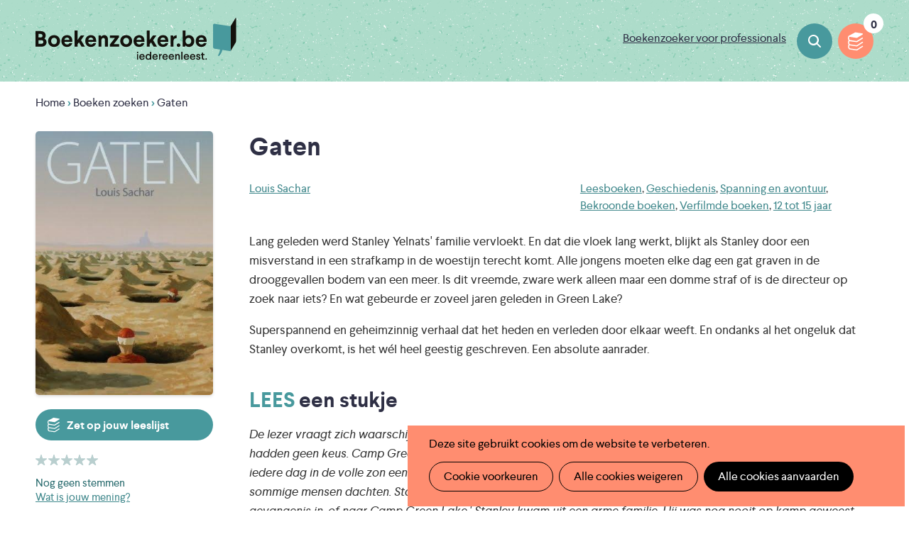

--- FILE ---
content_type: text/html; charset=UTF-8
request_url: https://www.boekenzoeker.be/gaten
body_size: 11707
content:
<!DOCTYPE html>
<html lang="nl" dir="ltr" prefix="og: https://ogp.me/ns#">
  <head>
    <meta charset="utf-8" />
<noscript><style>form.antibot * :not(.antibot-message) { display: none !important; }</style>
</noscript><script async src="https://www.googletagmanager.com/gtag/js?id=UA-2115194-1" type="text/plain" id="cookies_google_analytics_tracking_file" data-cookieconsent="analytics"></script>
<script type="text/plain" id="cookies_google_analytics_tracking_script" data-cookieconsent="analytics">window.dataLayer = window.dataLayer || [];function gtag(){dataLayer.push(arguments)};gtag("js", new Date());gtag("set", "developer_id.dMDhkMT", true);gtag("config", "UA-2115194-1", {"groups":"default","anonymize_ip":true,"page_placeholder":"PLACEHOLDER_page_path","allow_ad_personalization_signals":false});</script>
<link rel="canonical" href="https://www.boekenzoeker.be/gaten" />
<link rel="image_src" href="https://www.boekenzoeker.be/themes/custom/epsenkaas_theme/og-image.jpg" />
<meta name="description" content="Lang geleden werd Stanley Yelnats&#039; familie vervloekt. En dat die vloek lang werkt, blijkt als Stanley door een misverstand in een strafkamp in de woestijn terecht komt. Alle jongens moeten elke dag een gat graven in de drooggevallen bodem van een meer. Is dit vreemde, zware werk alleen maar een domme straf of is de directeur op zoek naar iets? En wat gebeurde er zoveel jaren geleden in Green Lake? Superspannend en geheimzinnig verhaal dat het heden en verleden door elkaar weeft. En ondanks al het ongeluk dat Stanley overkomt, is het wél heel geestig geschreven. Een absolute aanrader." />
<meta name="abstract" content="Lang geleden werd Stanley Yelnats&#039; familie vervloekt. En dat die vloek lang werkt, blijkt als Stanley door een misverstand in een strafkamp in de woestijn terecht komt. Alle jongens moeten elke dag een gat graven in de drooggevallen bodem van een meer. Is dit vreemde, zware werk alleen maar een domme straf of is de directeur op zoek naar iets? En wat gebeurde er zoveel jaren geleden in Green Lake? Superspannend en geheimzinnig verhaal dat het heden en verleden door elkaar weeft. En ondanks al het ongeluk dat Stanley overkomt, is het wél heel geestig geschreven. Een absolute aanrader." />
<meta property="og:site_name" content="Boekenzoeker" />
<meta property="og:type" content="book" />
<meta property="og:title" content="Gaten" />
<meta property="og:description" content="Lang geleden werd Stanley Yelnats&#039; familie vervloekt. En dat die vloek lang werkt, blijkt als Stanley door een misverstand in een strafkamp in de woestijn terecht komt. Alle jongens moeten elke dag een gat graven in de drooggevallen bodem van een meer. Is dit vreemde, zware werk alleen maar een domme straf of is de directeur op zoek naar iets? En wat gebeurde er zoveel jaren geleden in Green Lake? Superspannend en geheimzinnig verhaal dat het heden en verleden door elkaar weeft. En ondanks al het ongeluk dat Stanley overkomt, is het wél heel geestig geschreven. Een absolute aanrader." />
<meta property="og:image" content="https://www.boekenzoeker.be/sites/default/files/2020-02/gaten.jpg" />
<meta property="book:isbn" content="9789056372422" />
<meta name="twitter:card" content="summary" />
<meta name="twitter:description" content="Lang geleden werd Stanley Yelnats&#039; familie vervloekt. En dat die vloek lang werkt, blijkt als Stanley door een misverstand in een strafkamp in de woestijn terecht komt. Alle jongens moeten elke dag een gat graven in de drooggevallen bodem van een meer. Is dit vreemde, zware werk alleen maar een domme straf of is de directeur op zoek naar iets? En wat gebeurde er zoveel jaren geleden in Green Lake? Superspannend en geheimzinnig verhaal dat het heden en verleden door elkaar weeft. En ondanks al het ongeluk dat Stanley overkomt, is het wél heel geestig geschreven. Een absolute aanrader." />
<meta name="twitter:title" content="Gaten" />
<meta name="twitter:image" content="https://www.boekenzoeker.be/sites/default/files/2020-02/gaten.jpg" />
<meta name="Generator" content="Drupal 9 (https://www.drupal.org)" />
<meta name="MobileOptimized" content="width" />
<meta name="HandheldFriendly" content="true" />
<meta name="viewport" content="width=device-width, initial-scale=1.0" />
<script type="application/ld+json">{
    "@context": "https://schema.org",
    "@graph": [
        {
            "@type": "Book",
            "@id": "9789056372422",
            "name": "Gaten",
            "url": "https://www.boekenzoeker.be/gaten",
            "description": "\u003Cp\u003ELang geleden werd Stanley Yelnats\u0027 familie vervloekt. En dat die vloek lang werkt, blijkt als Stanley door een misverstand in een strafkamp in de woestijn terecht komt. Alle jongens moeten\u0026nbsp;elke dag een gat graven in de drooggevallen bodem van een meer. Is dit vreemde, zware\u0026nbsp;werk alleen maar een domme straf of is de directeur op zoek naar iets? En wat gebeurde er zoveel jaren geleden in Green Lake?\u003C/p\u003E\u003Cbr /\u003E\r\n\u003Cbr /\u003E\r\n\u003Cp\u003ESuperspannend en geheimzinnig verhaal dat het heden en verleden door elkaar weeft. En ondanks al het ongeluk dat Stanley overkomt, is het wél heel geestig geschreven. Een absolute aanrader.\u003C/p\u003E\u003Cbr /\u003E",
            "image": {
                "@type": "ImageObject",
                "representativeOfPage": "True",
                "url": "https://www.boekenzoeker.be/sites/default/files/2020-02/gaten.jpg"
            },
            "author": {
                "@type": "Person",
                "name": "Louis Sachar",
                "url": "https://www.boekenzoeker.be/boeken?tekst=auteur:Louis Sachar"
            }
        }
    ]
}</script>
<link rel="icon" href="/themes/custom/epsenkaas_theme/favicon.ico" type="image/vnd.microsoft.icon" />

    <title>Gaten | Boekenzoeker</title>
    <link rel="apple-touch-icon" sizes="180x180" href="/themes/custom/epsenkaas_theme/images/favicons/apple-touch-icon.png">
    <link rel="icon" type="image/png" sizes="32x32" href="/themes/custom/epsenkaas_theme/images/favicons/favicon-32x32.png">
    <link rel="icon" type="image/png" sizes="16x16" href="/themes/custom/epsenkaas_theme/images/favicons/favicon-16x16.png">
    <link rel="manifest" href="/themes/custom/epsenkaas_theme/images/favicons/site.webmanifest">
    <link rel="mask-icon" href="/themes/custom/epsenkaas_theme/images/favicons/safari-pinned-tab.svg" color="#48999d">
    <meta name="msapplication-TileColor" content="#addcca">
    <meta name="theme-color" content="#48999D">
    <link rel="stylesheet" media="all" href="/sites/default/files/css/css_cdl7HfdvegfpviGXZw1i-A0-5sioFySBo9cqQIM0sHM.css" />
<link rel="stylesheet" media="all" href="/sites/default/files/css/css_23ARUTAKBhPA3w4aK7dK4jJkHR1RnoNN2hHIzPFzfkE.css" />
<link rel="stylesheet" media="print" href="/sites/default/files/css/css_D1xHWc8TlRAYoKzEXqiTbT0fn_JiHJEkvN1tyeyqh7w.css" />
<link rel="stylesheet" media="all" href="/sites/default/files/css/css_acnV3ARhE6TZtj93LU5WUkiepJ_mHt2elp_627JtIX8.css" />

    
  </head>
  <body class="path-node page-node-type-book">
        <a href="#main-content" class="visually-hidden focusable skip-link">
      Overslaan en naar de inhoud gaan
    </a>
    
      <div class="dialog-off-canvas-main-canvas" data-off-canvas-main-canvas>
    

  

<div class="page">

      <header class="header" role="banner">
      <div class="container">
        <div id="block-epsenkaas-theme-branding" class="block block-system block-system-branding-block">
  
    
        <figure class="logo-wrapper">
              <a  class="logo" href="/" title="Home" rel="home">Boekenzoeker</a>
          </figure>
  </div>
<div id="block-linkpro" class="block block-project block-ek-link-pro">
  
    
      <a href="/boekenzoeker-voor-professionals" class="link-professionals">Boekenzoeker voor professionals</a>
  </div>
<div id="block-headersearch" class="block block-project block-ek-header-search-block">
  
    
      <a href="/boeken" class="button">Boeken zoeken</a>
  </div>
  <div class="flag-print"><div class="icon">Jouw leeslijst afdrukken</div><div class="count"></div></div>


      </div>

      
    </header>
  
      <div class="container">
      <div id="block-epsenkaas-theme-breadcrumbs" class="block block-system block-system-breadcrumb-block">
  
    
        <nav class="breadcrumb" role="navigation" aria-labelledby="system-breadcrumb">
    <h2 id="system-breadcrumb" class="visually-hidden">Kruimelpad</h2>
    <ol>
          <li>
                  <a href="/">Home</a>
              </li>
          <li>
                  <a href="/boeken">Boeken zoeken</a>
              </li>
          <li>
                  Gaten
              </li>
        </ol>
  </nav>

  </div>


    </div>
  


  <div class="container">
    <div class="row">

        
        <main role="main" class="main col col-sm-12">

                      <div data-drupal-messages-fallback class="hidden"></div>


          
          <a id="main-content" tabindex="-1"></a> 
          <div id="block-samenvatting" class="facet-summary block block-facets-summary block-facets-summary-blocksamenvatting">
        </div>
<div id="block-epsenkaas-theme-content--2" class="block block-system block-system-main-block">
  
    
      <div class="node node--type-book node--view-mode-full">

  <div class="row-wrapper">
    <div class="row row-1">
      <div  class="col col-sm-3">
        
<div  class="cover-image">
      
            <div class="field field--name-ds-cover-image field--type-ds field--label-hidden field__item"><img alt="Cover van boek Gaten" src="/sites/default/files/styles/book_teaser/public/2020-02/gaten.jpg?itok=xTZ4uKlD" class="image-style-book-teaser" />

</div>
      
            <div class="field field--name-shortlist field--type-ds field--label-hidden field__item"><div class="flag" data-nid="19431"><div class="icon"><div class="flag-action">Zet op jouw leeslijst</div><div class="flag-action-active">Op jouw leeslijst</div><div class="flag-description">Klik op dit icoon om een boek op je leeslijst te zetten.</div></div></div></div>
      
  </div>

            <div class="field field--name-comment-summary field--type-ds field--label-hidden field__item">  <form class="fivestar-form-2" id="vote--2" data-drupal-selector="fivestar-form-2" action="/gaten" method="post" accept-charset="UTF-8">
  <div class="clearfix fivestar-average-text fivestar-average-stars fivestar-form-item fivestar-basic"><div class="js-form-item form-item js-form-type-fivestar form-type-fivestar js-form-item-vote form-item-vote form-no-label">
        <div class="js-form-item form-item js-form-type-select form-type-select js-form-item-vote form-item-vote form-no-label">
        <div class="fivestar-default"><div class="fivestar-widget-static fivestar-widget-static-vote fivestar-widget-static-5 clearfix"><div class="star star-1 star-odd star-first"><span class="off">0</span></div><div class="star star-2 star-even"><span class="off"></span></div><div class="star star-3 star-odd"><span class="off"></span></div><div class="star star-4 star-even"><span class="off"></span></div><div class="star star-5 star-odd star-last"><span class="off"></span></div></div></div>
            <div id="edit-vote--4--description" class="description">
      <div class="fivestar-summary fivestar-summary-average-count"><span class="empty">Nog geen stemmen</span></div>
    </div>
  </div>

        </div>
</div>
</form>

<a href="#reactie-formulier">Wat is jouw mening?</a></div>
      
            <div class="field field--name-meta-isbn field--type-ds field--label-hidden field__item"><div class="meta">Lemniscaat | 2021 | <span>224 pagina's</span><br /><span>ISBN: <span class="isbn">9789056372422</span></span></div></div>
      
            <div class="field field--name-social-media field--type-ds field--label-hidden field__item">Deel dit op: <ul class="social-nav"><li><a class="social-nav__item -facebook" href="https://www.facebook.com/sharer/sharer.php?u=https%3A%2F%2Fwww.boekenzoeker.be%2Fgaten" onclick="return !window.open('https://www.facebook.com/sharer/sharer.php?u=https%3A%2F%2Fwww.boekenzoeker.be%2Fgaten','Facebook','width=650,height=500')" target="_blank">Facebook</a></li><li><a class="social-nav__item -twitter" href="https://twitter.com/intent/tweet?text=https%3A%2F%2Fwww.boekenzoeker.be%2Fgaten" onclick="return !window.open('https://twitter.com/intent/tweet?text=https%3A%2F%2Fwww.boekenzoeker.be%2Fgaten','Twitter','width=650,height=500')" target="_blank">Twitter</a></li><li><a class="social-nav__item -pinterest" target="_blank" href="https://pinterest.com/pin/create/button/?url=https%3A%2F%2Fwww.boekenzoeker.be%2Fgaten&media=https://www.boekenzoeker.be/sites/default/files/styles/book_teaser/public/2020-02/gaten.jpg?itok=xTZ4uKlD&description=Gaten">Pinterest</a></li><li><a class="social-nav__item -mail" href="mailto:?body=https%3A%2F%2Fwww.boekenzoeker.be%2Fgaten">E-mail</a></li></ul></div>
      
            <div class="field field--name-lists-for-book field--type-ds field--label-hidden field__item">Dit boek staat in de lijst <a href="/zomer">Zomer</a></div>
      
      </div>
      <div  class="col col-sm-9">
        
  <h1>
  Gaten
</h1>


            <div class="field field--name-meta-publisher field--type-ds field--label-hidden field__item"><div class="part"><a href="/boeken?tekst=auteur%3A%20Louis%20Sachar">Louis Sachar</a></div><div class="part"><a href="/boeken?f%5B0%5D=soort%3A25">Leesboeken</a>, <a href="/boeken?f%5B0%5D=thema%3A51">Geschiedenis</a>, <a href="/boeken?f%5B0%5D=thema%3A50">Spanning en avontuur</a>, <a href="/boeken?f%5B0%5D=extra%3A3562">Bekroonde boeken</a>, <a href="/boeken?f%5B0%5D=extra%3A43">Verfilmde boeken</a>, <a href="boeken?f[0]=leeftijd:13&amp;f[1]=leeftijd:14&amp;f[2]=leeftijd:15&amp;f[3]=leeftijd:16">12 tot 15 jaar</a></div></div>
          
                          <p  >
      <p>Lang geleden werd Stanley Yelnats' familie vervloekt. En dat die vloek lang werkt, blijkt als Stanley door een misverstand in een strafkamp in de woestijn terecht komt. Alle jongens moeten elke dag een gat graven in de drooggevallen bodem van een meer. Is dit vreemde, zware werk alleen maar een domme straf of is de directeur op zoek naar iets? En wat gebeurde er zoveel jaren geleden in Green Lake?</p>

<p>Superspannend en geheimzinnig verhaal dat het heden en verleden door elkaar weeft. En ondanks al het ongeluk dat Stanley overkomt, is het wél heel geestig geschreven. Een absolute aanrader.</p></p>
      
  


            <div class="field field--name-quote-title field--type-ds field--label-hidden field__item"><h2><span>Lees</span> een stukje</h2></div>
            <div  class="book-quote">
        
                          <p  >
      <p>De lezer vraagt zich waarschijnlijk af: Waarom zou iemand naar Camp Green Lake gaan? De meeste kampbewoners hadden geen keus. Camp Green Lake is een kamp voor slechte jongens. Als je een slechte jongen neemt en hem iedere dag in de volle zon een gat laat graven, wordt hij vanzelf een goede jongen. Dat was in ieder geval wat sommige mensen dachten. Stanley Yelnats had de keus gekregen. De rechter had gezegd: 'Je mag kiezen: de gevangenis in, of naar Camp Green Lake.' Stanley kwam uit een arme familie. Hij was nog nooit op kamp geweest.</p></p>
      
  
    </div>


            <div class="field field--name-daisy field--type-ds field--label-hidden field__item"><h2><span>Beluister</span> een stukje</h2><audio type="audio/mpeg" controls="" preload="metadata"><source src="https://www.anderslezen.be/Luisterfragmenten/getFragment?booknumber=7395" type="audio/mpeg"></audio><p>Nood aan ondersteuning bij het lezen? Een Daisy-luisterversie van dit boek vind je bij <a href="http://zoeken.daisybraille.bibliotheek.be?itemid=|library/marc/vlacc|3129310" target="_blank">Luisterpuntbibliotheek</a>.</p></div>
      
            <div class="field field--name-book-availability field--type-ds field--label-hidden field__item"><h2 class="availability-title">Staat dit boek in jouw <span>bib</span>?</h2><form><label for="postal-code" class="hidden">Geef je postcode in</label><input class="form-text" placeholder="Postcode van je gemeente" name="postal-code" id="postalCode" /><button type="submit" id="postalCodeSubmit">Staat dit boek in jouw bib?</button></form><div id="postal-code-errors"></div><div id="postal-code-results"></div></div>
      
            <div class="field field--name-related-books field--type-ds field--label-hidden field__item"><h2><span>Lees</span> ook deze boeken</h2><div class="view-boekenzoeker"><div class="view-content"><a href="/lampje" class="contextual-region node node--type-book node--view-mode-search-result block">
          <div class="top">
              <div class="image">
                <img alt="Cover van boek Lampje" width="278" height="400" src="/sites/default/files/styles/book_teaser/public/book-covers/31f61f708dcf30ad120920efc584f923.jpg?itok=MwpwPjul" class="image-style-book-teaser" />


                <div class="flag" data-nid="17244"><div class="icon"><div class="flag-action">Zet op jouw leeslijst</div><div class="flag-action-active">Op jouw leeslijst</div><div class="flag-description">Klik op dit icoon om een boek op je leeslijst te zetten.</div></div></div>
              </div>
          </div>
          <div class="bottom">
              <h2>Lampje</h2>
              <div class="field field--name-author-illustrator field--type-ds field--label-hidden field__item">Annet Schaap</div>
              <div class="age">10 tot 12 jaar</div>
          </div>
        </a><a href="/giver-bewaker-van-herinneringen" class="contextual-region node node--type-book node--view-mode-search-result block">
          <div class="top">
              <div class="image">
                <img alt="Cover van boek The Giver: bewaker van herinneringen" width="266" height="400" src="/sites/default/files/styles/book_teaser/public/book-covers/1528445cfb71c7bfaa0e0c8e977131b4.jpg?itok=TZf8hyCj" class="image-style-book-teaser" />


                <div class="flag" data-nid="16158"><div class="icon"><div class="flag-action">Zet op jouw leeslijst</div><div class="flag-action-active">Op jouw leeslijst</div><div class="flag-description">Klik op dit icoon om een boek op je leeslijst te zetten.</div></div></div>
              </div>
          </div>
          <div class="bottom">
              <h2>The Giver: bewaker van herinneringen</h2>
              <div class="field field--name-author-illustrator field--type-ds field--label-hidden field__item">Lois Lowry<br />Laure Van den Broeck (vert.)</div>
              <div class="age">10 tot 13 jaar</div>
          </div>
        </a><a href="/eeuwig-en-altijd-tuck" class="contextual-region node node--type-book node--view-mode-search-result block">
          <div class="top">
              <div class="image">
                <img alt="Cover van boek Eeuwig en altijd Tuck" src="/sites/default/files/styles/book_teaser/public/2019-09/9050006302.jpg?itok=DcyPtf0R" class="image-style-book-teaser" />


                <div class="flag" data-nid="9492"><div class="icon"><div class="flag-action">Zet op jouw leeslijst</div><div class="flag-action-active">Op jouw leeslijst</div><div class="flag-description">Klik op dit icoon om een boek op je leeslijst te zetten.</div></div></div>
              </div>
          </div>
          <div class="bottom">
              <h2>Eeuwig en altijd Tuck</h2>
              <div class="field field--name-author-illustrator field--type-ds field--label-hidden field__item">Natalie Babbitt</div>
              <div class="age">11 tot 17 jaar</div>
          </div>
        </a><a href="/de-keerzijde-van-de-keizer" class="contextual-region node node--type-book node--view-mode-search-result block">
          <div class="top">
              <div class="image">
                <img alt="Cover van boek De keerzijde van de keizer" width="266" height="400" src="/sites/default/files/styles/book_teaser/public/book-covers/0fc60f6d0ccc72f17f13d56d1e9b9585.jpg?itok=Qjp7NGzd" class="image-style-book-teaser" />


                <div class="flag" data-nid="13722"><div class="icon"><div class="flag-action">Zet op jouw leeslijst</div><div class="flag-action-active">Op jouw leeslijst</div><div class="flag-description">Klik op dit icoon om een boek op je leeslijst te zetten.</div></div></div>
              </div>
          </div>
          <div class="bottom">
              <h2>De keerzijde van de keizer</h2>
              <div class="field field--name-author-illustrator field--type-ds field--label-hidden field__item">Agave Kruijssen</div>
              <div class="age">12 tot 16 jaar</div>
          </div>
        </a><a href="/de-wonderlingen" class="contextual-region node node--type-book node--view-mode-search-result block">
          <div class="top">
              <div class="image">
                <img alt="Cover van boek De Wonderlingen" width="262" height="400" src="/sites/default/files/styles/book_teaser/public/book-covers/d56a25b9c850d5702c17e36f2c809a76.jpg?itok=7mYNv74M" class="image-style-book-teaser" />


                <div class="flag" data-nid="16739"><div class="icon"><div class="flag-action">Zet op jouw leeslijst</div><div class="flag-action-active">Op jouw leeslijst</div><div class="flag-description">Klik op dit icoon om een boek op je leeslijst te zetten.</div></div></div>
              </div>
          </div>
          <div class="bottom">
              <h2>De Wonderlingen</h2>
              <div class="field field--name-author-illustrator field--type-ds field--label-hidden field__item">Brian Selznick<br />Aleid van Eekelen-Benders (vert.)</div>
              <div class="age">12 tot 16 jaar</div>
          </div>
        </a><a href="/negen-open-armen" class="contextual-region node node--type-book node--view-mode-search-result block">
          <div class="top">
              <div class="image">
                <img alt="Cover van boek Negen open armen" width="252" height="400" src="/sites/default/files/styles/book_teaser/public/book-covers/89172094d1b57a46df877ed09feedacd.jpg?itok=MPQKFx6w" class="image-style-book-teaser" />


                <div class="flag" data-nid="11843"><div class="icon"><div class="flag-action">Zet op jouw leeslijst</div><div class="flag-action-active">Op jouw leeslijst</div><div class="flag-description">Klik op dit icoon om een boek op je leeslijst te zetten.</div></div></div>
              </div>
          </div>
          <div class="bottom">
              <h2>Negen open armen</h2>
              <div class="field field--name-author-illustrator field--type-ds field--label-hidden field__item">Benny Lindelauf</div>
              <div class="age">12 tot 15 jaar</div>
          </div>
        </a></div></div></div>
      
      </div>
    </div>
  </div>

  <div class="book-reactions row">
    <div id="reactie-formulier" class="col col-sm-8">
      <div class="comment-rating-wrapper">
  <h2>Wat andere <span>lezers</span> vinden</h2>

  <div class="field field--name-field-score field--type-fivestar field--label-above">
    <div class="field__label">Score van de lezers</div>
              <div class="field__item"><form class="fivestar-form-1" id="vote" data-drupal-selector="fivestar-form-1" action="/gaten" method="post" accept-charset="UTF-8">
  <div class="clearfix fivestar-average-text fivestar-average-stars fivestar-form-item fivestar-basic"><div class="js-form-item form-item js-form-type-fivestar form-type-fivestar js-form-item-vote form-item-vote form-no-label">
        <div class="js-form-item form-item js-form-type-select form-type-select js-form-item-vote form-item-vote form-no-label">
        <div class="fivestar-default"><div class="fivestar-widget-static fivestar-widget-static-vote fivestar-widget-static-5 clearfix"><div class="star star-1 star-odd star-first"><span class="off">0</span></div><div class="star star-2 star-even"><span class="off"></span></div><div class="star star-3 star-odd"><span class="off"></span></div><div class="star star-4 star-even"><span class="off"></span></div><div class="star star-5 star-odd star-last"><span class="off"></span></div></div></div>
            <div id="edit-vote--2--description" class="description">
      <div class="fivestar-summary fivestar-summary-average-count"><span class="empty">Nog geen stemmen</span></div>
    </div>
  </div>

        </div>
</div>
</form>
</div>
          </div>

            <div class="field field--name-no-comments field--type-ds field--label-hidden field__item"><p>Er zijn nog geen reacties. Wees de eerste om zelf je mening door te geven.</p></div>
      <div class="field field-name-field-comment"></div>
</div>
    </div>
    <div id="reacties" class="col col-sm-4">
      
            <div class="field field--name-comments-form field--type-ds field--label-hidden field__item"><h2>Wat vind <span>JIJ</span>?</h2><form class="comment-comment-form comment-form antibot" data-drupal-selector="comment-form" data-action="" action="/antibot" method="post" id="comment-form" accept-charset="UTF-8">
  <noscript>
  <div class="antibot-no-js antibot-message antibot-message-warning">You must have JavaScript enabled to use this form.</div>
</noscript>
<div class="js-form-item form-item js-form-type-textfield form-type-textfield js-form-item-name form-item-name">
      <label for="edit-name">Naam</label>
        <input data-drupal-default-value="Anoniem" data-drupal-selector="edit-name" placeholder="Je naam" type="text" id="edit-name" name="name" value="" size="30" maxlength="60" class="form-text" />

        </div>
<input autocomplete="off" data-drupal-selector="form-t3nekhk-8v7lvw7qtygqrrdpzr07wgnknyumxrth7m4" type="hidden" name="form_build_id" value="form-t3NEKHk-8V7lvw7QtYGQrrDpzr07wGnKnYUmxRth7M4" />
<input data-drupal-selector="edit-comment-comment-form" type="hidden" name="form_id" value="comment_comment_form" />
<input data-drupal-selector="edit-antibot-key" type="hidden" name="antibot_key" value="" />
<div class="label">Aantal sterren</div><div class="field--type-fivestar field--name-field-score field--widget-fivestar-stars js-form-wrapper form-wrapper" data-drupal-selector="edit-field-score-wrapper" id="edit-field-score-wrapper">      <div class="clearfix fivestar-none-text fivestar-average-stars fivestar-form-item fivestar-basic"><div class="js-form-item form-item js-form-type-fivestar form-type-fivestar js-form-item-field-score-0-rating form-item-field-score-0-rating form-no-label">
        <div class="js-form-item form-item js-form-type-select form-type-select js-form-item-field-score-0-rating form-item-field-score-0-rating form-no-label">
        <select data-drupal-selector="edit-field-score-0-rating" id="edit-field-score-0-rating--2" name="field_score[0][rating]" class="form-select"><option value="-">Select rating</option><option value="20">Geef 1/5</option><option value="40">Geef 2/5</option><option value="60">Geef 3/5</option><option value="80">Geef 4/5</option><option value="100">Geef 5/5</option></select>
        </div>

        </div>
</div>
  </div>
<div class="field--type-text-long field--name-comment-body field--widget-text-textarea-comments js-form-wrapper form-wrapper" data-drupal-selector="edit-comment-body-wrapper" id="edit-comment-body-wrapper">      <div class="js-text-format-wrapper text-format-wrapper js-form-item form-item">
  <div class="js-form-item form-item js-form-type-textarea form-type-textarea js-form-item-comment-body-0-value form-item-comment-body-0-value">
      <label for="edit-comment-body-0-value">Jouw mening</label>
        <div class="form-textarea-wrapper">
  <textarea class="js-text-full text-full form-textarea resize-vertical" data-entity_embed-host-entity-langcode="nl" data-drupal-selector="edit-comment-body-0-value" id="edit-comment-body-0-value" name="comment_body[0][value]" rows="5" cols="60" placeholder="Jouw mening"></textarea>
</div>

        </div>
<input data-editor-for="edit-comment-body-0-value" type="hidden" name="comment_body[0][format]" value="comments" />

  </div>

  </div>
<div class="field--type-entity-reference field--name-field-bridge-entity field--widget-entity-reference-autocomplete hidden js-form-wrapper form-wrapper" data-drupal-selector="edit-field-bridge-entity-wrapper" id="edit-field-bridge-entity-wrapper">      <div class="js-form-item form-item js-form-type-entity-autocomplete form-type-entity-autocomplete js-form-item-field-bridge-entity-0-target-id form-item-field-bridge-entity-0-target-id">
      <label for="edit-field-bridge-entity-0-target-id">Boek</label>
        <input data-drupal-selector="edit-field-bridge-entity-0-target-id" class="form-autocomplete form-text" data-autocomplete-path="/entity_reference_autocomplete/node/default%3Anode/dUIDtDmj7pSrX98zYQvb_GKWzHsMj48ke3h6AWAVN4g" type="text" id="edit-field-bridge-entity-0-target-id" name="field_bridge_entity[0][target_id]" value="Gaten (19431)" size="60" maxlength="1024" placeholder="" />

        </div>

  </div>
<div data-drupal-selector="edit-actions" class="form-actions js-form-wrapper form-wrapper" id="edit-actions"><input data-drupal-selector="edit-submit" type="submit" id="edit-submit--3" name="op" value="Toevoegen" class="button button--primary js-form-submit form-submit" />
</div>

</form>
</div>
      
    </div>
  </div>

</div>


  </div>



        </main>

        
    </div>
  </div>

  <footer role="contentinfo">
    <div class="container">
      <div class="row">
        <div class="col col-sm-4">
          <div id="block-brandingvandewebsite" class="block block-system block-system-branding-block">
  
    
        <figure class="logo-wrapper">
              <a  class="logo" href="/" title="Home" rel="home"></a>
          </figure>
  </div>


        </div>
        <div class="col col-sm-8">
          <div id="block-cookiesui" class="block block-cookies block-cookies-ui-block">
  
    
        
<div id="cookiesjsr"></div>

  </div>
<div id="block-voet-2" class="block block-project block-ek-footer-block">
  
    
        <div class="row">    <div class="col col-sm-8"><div class="item-list"><ul><li><a href="/wat-boekenzoeker">Wat is Boekenzoeker</a></li><li><a href="/boekenzoeker-de-klas">Boekenzoeker in de klas</a></li><li><a href="/boekenzoeker-de-bib">Boekenzoeker in de bib</a></li><li><a href="/boekenzoekerbingo">Boekenzoekerbingo</a></li><li><a href="/promotiemateriaal">Promotiemateriaal</a></li><li><a href="/veelgestelde-vragen">Veelgestelde vragen</a></li><li><a href="/foutje-ontdekt">Foutje ontdekt?</a></li><li><a href="/boekenzoeker-op-jouw-website">Boekenzoeker op jouw website</a></li><li><a href="/boekenzoeker-voor-professionals">Boekenzoeker voor professionals</a></li><li><a href="https://boekenzoeker.be/colofon">Colofon</a></li><li><a href="/contact">Contact</a></li></ul></div>    </div>    <div class="col col-sm-4 disclaimer">      <a class="privacy" href="/privacy">Privacy policy</a><br />      <a class="privacy" href="/cookies/documentation">Cookie disclaimer</a>      <p>&copy; 2025</p>  <div class="social-media">  <p>Volg ons</p>  <a href="https://www.facebook.com/boekenzoeker.be" target="_blank" class="facebook">Facebook</a>  <a href="https://www.instagram.com/boekenzoeker.be" target="_blank" class="instagram">Instagram</a>  </div>    </div>  </div><p>Boekenzoeker is een initiatief van <a href="https://www.iedereenleest.be/" target="_blank">Iedereen Leest</a>. Iedereen Leest wordt gesubsidieerd door <a href="https://www.literatuurvlaanderen.be/" target="_blank">Literatuur Vlaanderen</a> en staat onder de Hoge Bescherming van Hare Majesteit de Koningin.<br />Boekenzoeker is een <a href="https://ambrassade.be/nl/kennis/wat-wat-label" target="_blank">WAT WAT</a> labelpartner.<br />Illustraties door <a href="https://elenidebo.com/" target="_blank">Eleni Debo</a>, huisstijl door <a href="https://krisdemey.be/" target="_blank">Kris Demey</a>, website door <a href="https://www.epsenkaas.be" target="_blank">eps en kaas</a>.</p><a href="https://www.watwat.be/wat-wat-label" target="_blank" class="watwat-logo"><img src="https://www.boekenzoeker.be/themes/custom/epsenkaas_theme/images/watwat2.svg"></a>
  </div>


        </div>
      </div>
    </div>
  </footer>
</div>
  </div>

    
    <script type="application/json" data-drupal-selector="drupal-settings-json">{"path":{"baseUrl":"\/","scriptPath":null,"pathPrefix":"","currentPath":"node\/19431","currentPathIsAdmin":false,"isFront":false,"currentLanguage":"nl"},"pluralDelimiter":"\u0003","suppressDeprecationErrors":true,"ajaxPageState":{"libraries":"antibot\/antibot.form,ckeditor\/drupal.ckeditor,classy\/base,classy\/messages,cookies\/cookiesjsr.cdn,cookies\/cookiesjsr.styles,cookies_ga\/analytics,core\/drupal.autocomplete,core\/normalize,epsenkaas_theme\/admin-styling,epsenkaas_theme\/global-styling,filter\/drupal.filter,fivestar\/basic,fivestar\/fivestar.base,google_analytics\/google_analytics,project\/book.availability,system\/base","theme":"epsenkaas_theme","theme_token":null},"ajaxTrustedUrl":{"\/comment\/reply\/node\/19431\/field_comment":true,"form_action_p_pvdeGsVG5zNF_XLGPTvYSKCf43t8qZYSwcfZl2uzM":true},"ckeditor":{"timestamp":"t6ouu1"},"google_analytics":{"account":"UA-2115194-1","trackOutbound":true,"trackMailto":true,"trackTel":true,"trackDownload":true,"trackDownloadExtensions":"7z|aac|arc|arj|asf|asx|avi|bin|csv|doc(x|m)?|dot(x|m)?|exe|flv|gif|gz|gzip|hqx|jar|jpe?g|js|mp(2|3|4|e?g)|mov(ie)?|msi|msp|pdf|phps|png|ppt(x|m)?|pot(x|m)?|pps(x|m)?|ppam|sld(x|m)?|thmx|qtm?|ra(m|r)?|sea|sit|tar|tgz|torrent|txt|wav|wma|wmv|wpd|xls(x|m|b)?|xlt(x|m)|xlam|xml|z|zip"},"cookies":{"cookiesjsr":{"config":{"cookie":{"name":"cookiesjsr","expires":31536000000,"domain":"","sameSite":"Lax","secure":false},"library":{"libBasePath":"https:\/\/cdn.jsdelivr.net\/gh\/jfeltkamp\/cookiesjsr@1\/dist","libPath":"https:\/\/cdn.jsdelivr.net\/gh\/jfeltkamp\/cookiesjsr@1\/dist\/cookiesjsr.min.js","scrollLimit":0},"callback":{"method":"post","url":"\/cookies\/consent\/callback.json","headers":[]},"interface":{"openSettingsHash":"#editCookieSettings","showDenyAll":true,"denyAllOnLayerClose":false,"settingsAsLink":false,"availableLangs":["nl"],"defaultLang":"nl","groupConsent":false,"cookieDocs":true}},"services":{"functional":{"id":"functional","services":[{"key":"functional","type":"functional","name":"Noodzakelijke cookies","info":{"value":"\u003Ctable\u003E\r\n\t\u003Cthead\u003E\r\n\t\t\u003Ctr\u003E\r\n\t\t\t\u003Cth width=\u002215%\u0022\u003ECookie naam\u003C\/th\u003E\r\n\t\t\t\u003Cth width=\u002215%\u0022\u003EStandaard vervaltijd\u003C\/th\u003E\r\n\t\t\t\u003Cth\u003EBeschrijving\u003C\/th\u003E\r\n\t\t\u003C\/tr\u003E\r\n\t\u003C\/thead\u003E\r\n\t\u003Ctbody\u003E\r\n\t\t\u003Ctr\u003E\r\n\t\t\t\u003Ctd\u003E\u003Ccode dir=\u0022ltr\u0022 translate=\u0022no\u0022\u003ESSESS\u0026lt;ID\u0026gt;\u003C\/code\u003E\u003C\/td\u003E\r\n\t\t\t\u003Ctd\u003E1 maand\u003C\/td\u003E\r\n\t\t\t\u003Ctd\u003EAls je bent ingelogd op deze website, is een sessiecookie vereist om je browser te identificeren en te verbinden met je gebruikersaccount.\u003C\/td\u003E\r\n\t\t\u003C\/tr\u003E\r\n\t\t\u003Ctr\u003E\r\n\t\t\t\u003Ctd\u003E\u003Ccode dir=\u0022ltr\u0022 translate=\u0022no\u0022\u003Ecookiesjsr\u003C\/code\u003E\u003C\/td\u003E\r\n\t\t\t\u003Ctd\u003E1 jaar\u003C\/td\u003E\r\n\t\t\t\u003Ctd\u003EBij je eerste bezoek aan deze website werd toestemming gevraagd om gebruik te maken van verschillende diensten (ook die van derden) waarvoor gegevens in je browser moeten worden opgeslagen (cookies, lokale opslag). Je beslissingen over elke dienst (toestaan, weigeren) worden in deze cookie opgeslagen en worden bij elk bezoek aan deze website opnieuw gebruikt.\u003C\/td\u003E\r\n\t\t\u003C\/tr\u003E\r\n\t\u003C\/tbody\u003E\r\n\u003C\/table\u003E\r\n","format":"full_html"},"uri":"","needConsent":false}],"weight":1},"performance":{"id":"performance","services":[{"key":"analytics","type":"performance","name":"Google Analytics","info":{"value":"\u003Cp\u003EVia Google Analytics volgen we het aantal bezoekers en de meest bezochte pagina\u0027s. Zo kunnen we de website optimaliseren. Dit gebeurt anoniem, er worden dus geen persoonsgegevens verzameld. Deze cookies worden geplaatst door Google Analytics:\u003C\/p\u003E\r\n\r\n\u003Cul\u003E\r\n\t\u003Cli\u003E_gid\u003C\/li\u003E\r\n\t\u003Cli\u003E_gat\u003C\/li\u003E\r\n\t\u003Cli\u003E_ga\u003C\/li\u003E\r\n\u003C\/ul\u003E\r\n","format":"full_html"},"uri":"","needConsent":true}],"weight":30},"marketing":{"id":"marketing","services":[{"key":"video","type":"marketing","name":"Video\u0027s van YouTube of Vimeo","info":{"value":"\u003Cp\u003EDeze cookies worden gebruikt om de integratie van inhoud van sociaalnetwerksites en andere platformen van derden zoals Vimeo en Youtube op onze websites mogelijk te maken. Ze kunnen activiteiten op verschillende websites traceren om een \u200b\u200bgebruikersprofiel samen te stellen. Zo kunnen ze relevantere inhoud aanbieden op andere bezochte websites.\u003C\/p\u003E\r\n\r\n\u003Cp\u003EDeze cookies worden geplaatst door Vimeo bij het inladen van een Vimeo filmpje op deze website::\u003C\/p\u003E\r\n\r\n\u003Cul\u003E\r\n\t\u003Cli\u003E__cf_bm\u003C\/li\u003E\r\n\t\u003Cli\u003Evuid\u003C\/li\u003E\r\n\u003C\/ul\u003E\r\n\r\n\u003Cp\u003EDeze cookies worden geplaatst door YouTube bij het inladen van een YouTube filmpje op deze website:\u003C\/p\u003E\r\n\r\n\u003Cul\u003E\r\n\t\u003Cli\u003ECONSENT\u003C\/li\u003E\r\n\t\u003Cli\u003EVISITOR_INFO1_LIVE\u003C\/li\u003E\r\n\t\u003Cli\u003EYSC\u003C\/li\u003E\r\n\t\u003Cli\u003EDEVICE_INFO\u003C\/li\u003E\r\n\t\u003Cli\u003E__Secure-YEC\u003C\/li\u003E\r\n\t\u003Cli\u003EPREF\u003C\/li\u003E\r\n\t\u003Cli\u003ESOCS\u003C\/li\u003E\r\n\u003C\/ul\u003E\r\n","format":"full_html"},"uri":"","needConsent":true}],"weight":30}},"translation":{"_core":{"default_config_hash":"S5qrJju_o31uC1fwXosZ8Nlja2Wps6Gn0mMCAebY1Zw"},"langcode":"nl","bannerText":"Deze site gebruikt cookies om de website te verbeteren.","privacyPolicy":"Privacybeleid","privacyUri":"\/erik-wouters","imprint":"","imprintUri":"","cookieDocs":"Cookiebeleid","cookieDocsUri":"\/cookies\/documentation","denyAll":"Alle cookies weigeren","alwaysActive":"Altijd actief","settings":"Cookie voorkeuren","acceptAll":"Alle cookies aanvaarden","requiredCookies":"Noodzakelijke cookies","cookieSettings":"Cookie voorkeuren","close":"Sluiten","readMore":"Meer lezen","allowed":"Toegestaan","denied":"Geweigerd","settingsAllServices":"","saveSettings":"Opslaan","default_langcode":"en","disclaimerText":"Alle cookie-informatie kan door de serviceproviders worden gewijzigd. We werken deze informatie regelmatig bij.","disclaimerTextPosition":"above","processorDetailsLabel":"","processorLabel":"Bedrijf","processorWebsiteUrlLabel":"Website","processorPrivacyPolicyUrlLabel":"Privacybeleid","processorCookiePolicyUrlLabel":"Cookiebeleid","processorContactLabel":"Contactgegevens gegevensbescherming","placeholderAcceptAllText":"Alle cookies aanvaarden","functional":{"title":"Functioneel","details":"Deze website gebruikt cookies om je surfervaring gemakkelijker te maken. Cookies zijn kleine tekstbestanden die door je browser op je apparaat worden geplaatst om bepaalde informatie op te slaan. Aan de hand van deze informatie, kan een website herkennen dat je deze eerder hebt bezocht. Deze cookies bevatten geen persoonlijke informatie."},"performance":{"title":"Analytisch","details":"Met deze cookies verbeteren we de website. We bewaren anonieme info over het surfgedrag van bezoekers."},"marketing":{"title":"Marketing","details":"Andere websites zoals YouTube gebruiken cookies als je hun video\u2019s op deze website bekijkt."}}},"cookiesTexts":{"_core":{"default_config_hash":"S5qrJju_o31uC1fwXosZ8Nlja2Wps6Gn0mMCAebY1Zw"},"langcode":"nl","bannerText":"Deze site gebruikt cookies om de website te verbeteren.","privacyPolicy":"Privacybeleid","privacyUri":"\/node\/23164","imprint":"","imprintUri":"","cookieDocs":"Cookiebeleid","cookieDocsUri":"\/cookies\/documentation","denyAll":"Alle cookies weigeren","alwaysActive":"Altijd actief","settings":"Cookie voorkeuren","acceptAll":"Alle cookies aanvaarden","requiredCookies":"Noodzakelijke cookies","cookieSettings":"Cookie voorkeuren","close":"Sluiten","readMore":"Meer lezen","allowed":"Toegestaan","denied":"Geweigerd","settingsAllServices":"","saveSettings":"Opslaan","default_langcode":"en","disclaimerText":"Alle cookie-informatie kan door de serviceproviders worden gewijzigd. We werken deze informatie regelmatig bij.","disclaimerTextPosition":"above","processorDetailsLabel":"","processorLabel":"Bedrijf","processorWebsiteUrlLabel":"Website","processorPrivacyPolicyUrlLabel":"Privacybeleid","processorCookiePolicyUrlLabel":"Cookiebeleid","processorContactLabel":"Contactgegevens gegevensbescherming","placeholderAcceptAllText":"Alle cookies aanvaarden"},"services":{"analytics":{"uuid":"c5b7b802-b132-4c40-918a-c7d44bf28230","langcode":"nl","status":true,"dependencies":{"enforced":{"module":["cookies_ga"]}},"_core":{"default_config_hash":"0FSyPPXfJvmZxEpwsiSH6nipWjFfo6qZ9pP6rP9tFT0"},"id":"analytics","label":"Google Analytics","group":"performance","info":{"value":"\u003Cp\u003EVia Google Analytics volgen we het aantal bezoekers en de meest bezochte pagina\u0027s. Zo kunnen we de website optimaliseren. Dit gebeurt anoniem, er worden dus geen persoonsgegevens verzameld. Deze cookies worden geplaatst door Google Analytics:\u003C\/p\u003E\r\n\r\n\u003Cul\u003E\r\n\t\u003Cli\u003E_gid\u003C\/li\u003E\r\n\t\u003Cli\u003E_gat\u003C\/li\u003E\r\n\t\u003Cli\u003E_ga\u003C\/li\u003E\r\n\u003C\/ul\u003E\r\n","format":"full_html"},"consentRequired":true,"purpose":"","processor":"","processorContact":"","processorUrl":"","processorPrivacyPolicyUrl":"","processorCookiePolicyUrl":"","placeholderMainText":"This content is blocked because Google Analytics cookies have not been accepted.","placeholderAcceptText":"Only accept Google Analytics cookies."},"functional":{"uuid":"b7fbbf77-66ac-4244-8359-1ea25b08bb6a","langcode":"nl","status":true,"dependencies":[],"_core":{"default_config_hash":"SQkYKY9U6xYDPAOC32rgkrIzkd688kRsm9g25mWdcvM"},"id":"functional","label":"Noodzakelijke cookies","group":"functional","info":{"value":"\u003Ctable\u003E\r\n\t\u003Cthead\u003E\r\n\t\t\u003Ctr\u003E\r\n\t\t\t\u003Cth width=\u002215%\u0022\u003ECookie naam\u003C\/th\u003E\r\n\t\t\t\u003Cth width=\u002215%\u0022\u003EStandaard vervaltijd\u003C\/th\u003E\r\n\t\t\t\u003Cth\u003EBeschrijving\u003C\/th\u003E\r\n\t\t\u003C\/tr\u003E\r\n\t\u003C\/thead\u003E\r\n\t\u003Ctbody\u003E\r\n\t\t\u003Ctr\u003E\r\n\t\t\t\u003Ctd\u003E\u003Ccode dir=\u0022ltr\u0022 translate=\u0022no\u0022\u003ESSESS\u0026lt;ID\u0026gt;\u003C\/code\u003E\u003C\/td\u003E\r\n\t\t\t\u003Ctd\u003E1 maand\u003C\/td\u003E\r\n\t\t\t\u003Ctd\u003EAls je bent ingelogd op deze website, is een sessiecookie vereist om je browser te identificeren en te verbinden met je gebruikersaccount.\u003C\/td\u003E\r\n\t\t\u003C\/tr\u003E\r\n\t\t\u003Ctr\u003E\r\n\t\t\t\u003Ctd\u003E\u003Ccode dir=\u0022ltr\u0022 translate=\u0022no\u0022\u003Ecookiesjsr\u003C\/code\u003E\u003C\/td\u003E\r\n\t\t\t\u003Ctd\u003E1 jaar\u003C\/td\u003E\r\n\t\t\t\u003Ctd\u003EBij je eerste bezoek aan deze website werd toestemming gevraagd om gebruik te maken van verschillende diensten (ook die van derden) waarvoor gegevens in je browser moeten worden opgeslagen (cookies, lokale opslag). Je beslissingen over elke dienst (toestaan, weigeren) worden in deze cookie opgeslagen en worden bij elk bezoek aan deze website opnieuw gebruikt.\u003C\/td\u003E\r\n\t\t\u003C\/tr\u003E\r\n\t\u003C\/tbody\u003E\r\n\u003C\/table\u003E\r\n","format":"full_html"},"consentRequired":false,"purpose":"Essential functional cookies to provide general functionality","processor":"","processorContact":"","processorUrl":"","processorPrivacyPolicyUrl":"","processorCookiePolicyUrl":"","placeholderMainText":"This content is blocked because required functional cookies have not been accepted.","placeholderAcceptText":"Only accept required functional cookies."},"video":{"uuid":"b48f9915-1e9f-46d4-b636-0c470dd62010","langcode":"nl","status":true,"dependencies":{"enforced":{"module":["cookies_video"]}},"_core":{"default_config_hash":"-5_rAcqvovHOInTW143TXBCjn28Fvx62V6RaW1EVW6Y"},"id":"video","label":"Video\u0027s van YouTube of Vimeo","group":"marketing","info":{"value":"\u003Cp\u003EDeze cookies worden gebruikt om de integratie van inhoud van sociaalnetwerksites en andere platformen van derden zoals Vimeo en Youtube op onze websites mogelijk te maken. Ze kunnen activiteiten op verschillende websites traceren om een \u200b\u200bgebruikersprofiel samen te stellen. Zo kunnen ze relevantere inhoud aanbieden op andere bezochte websites.\u003C\/p\u003E\r\n\r\n\u003Cp\u003EDeze cookies worden geplaatst door Vimeo bij het inladen van een Vimeo filmpje op deze website::\u003C\/p\u003E\r\n\r\n\u003Cul\u003E\r\n\t\u003Cli\u003E__cf_bm\u003C\/li\u003E\r\n\t\u003Cli\u003Evuid\u003C\/li\u003E\r\n\u003C\/ul\u003E\r\n\r\n\u003Cp\u003EDeze cookies worden geplaatst door YouTube bij het inladen van een YouTube filmpje op deze website:\u003C\/p\u003E\r\n\r\n\u003Cul\u003E\r\n\t\u003Cli\u003ECONSENT\u003C\/li\u003E\r\n\t\u003Cli\u003EVISITOR_INFO1_LIVE\u003C\/li\u003E\r\n\t\u003Cli\u003EYSC\u003C\/li\u003E\r\n\t\u003Cli\u003EDEVICE_INFO\u003C\/li\u003E\r\n\t\u003Cli\u003E__Secure-YEC\u003C\/li\u003E\r\n\t\u003Cli\u003EPREF\u003C\/li\u003E\r\n\t\u003Cli\u003ESOCS\u003C\/li\u003E\r\n\u003C\/ul\u003E\r\n","format":"full_html"},"consentRequired":true,"purpose":"","processor":"","processorContact":"","processorUrl":"","processorPrivacyPolicyUrl":"","processorCookiePolicyUrl":"","placeholderMainText":"Je moet de cookies voor video\u0027s van YouTube of Vimeo aanvaarden om deze inhoud te kunnen bekijken.","placeholderAcceptText":"Deze cookies aanvaarden"}},"groups":{"functional":{"uuid":"7d398736-2433-401b-9e14-98c7404ef51b","langcode":"nl","status":true,"dependencies":[],"_core":{"default_config_hash":"aHm4Q63Ge97tcktTa_qmUqJMir45iyGY2lEvvqPW68g"},"id":"functional","label":"Functioneel","weight":1,"title":"Functioneel","details":"Deze website gebruikt cookies om je surfervaring gemakkelijker te maken. Cookies zijn kleine tekstbestanden die door je browser op je apparaat worden geplaatst om bepaalde informatie op te slaan. Aan de hand van deze informatie, kan een website herkennen dat je deze eerder hebt bezocht. Deze cookies bevatten geen persoonlijke informatie."},"marketing":{"uuid":"d7899f58-343b-4abc-a878-17589ab197c8","langcode":"nl","status":true,"dependencies":[],"_core":{"default_config_hash":"JkP6try0AxX_f4RpFEletep5NHSlVB1BbGw0snW4MO8"},"id":"marketing","label":"Marketing","weight":30,"title":"Marketing","details":"Andere websites zoals YouTube gebruiken cookies als je hun video\u2019s op deze website bekijkt."},"performance":{"uuid":"6c5b266e-5f26-4e6a-921d-327859bb5c68","langcode":"nl","status":true,"dependencies":[],"_core":{"default_config_hash":"Jv3uIJviBj7D282Qu1ZpEQwuOEb3lCcDvx-XVHeOJpw"},"id":"performance","label":"Analytisch","weight":30,"title":"Analytisch","details":"Met deze cookies verbeteren we de website. We bewaren anonieme info over het surfgedrag van bezoekers."}}},"antibot":{"forms":{"comment-form":{"id":"comment-form","key":"oWafiEUNgMdrm5rN-9yrInJ-DhSslZlL6Msm7HmtWzh"}}},"editor":{"formats":{"comments":{"format":"comments","editor":"ckeditor","editorSettings":{"allowedContent":{"*":{"attributes":"lang,dir","styles":false,"classes":false},"p":{"attributes":false,"styles":false,"classes":false}},"contentsCss":["\/core\/modules\/ckeditor\/css\/ckeditor-iframe.css?t6ouu1=","\/core\/modules\/system\/css\/components\/align.module.css?t6ouu1=","\/core\/themes\/classy\/css\/components\/media-embed-error.css?t6ouu1=","\/themes\/custom\/epsenkaas_theme\/stylesheets\/style.css?v=5\u0026t6ouu1="],"customConfig":"","disableNativeSpellChecker":false,"disallowedContent":{"*":{"attributes":"on*"}},"drupalExternalPlugins":{"resize":"\/libraries\/ckeditor\/plugins\/resize\/plugin.js","emojione":"\/libraries\/emojione\/plugin.js"},"entities":false,"extraPlugins":"resize,emojione","justifyClasses":["text-align-left","text-align-center","text-align-right","text-align-justify"],"language":"nl","pasteFromWordPromptCleanup":true,"resize_dir":"vertical","stylesSet":false,"toolbar":[{"name":"Emoji","items":["Emojione"]},"\/"],"resize_enabled":false,"format_tags":"p;h2;h3"},"editorSupportsContentFiltering":true,"isXssSafe":false}}},"field_group":{"html_element":{"mode":"default","context":"view","settings":{"classes":"cover-image","id":"","element":"div","show_label":false,"label_element":"h3","attributes":"","effect":"none","speed":"fast"}}},"facets_views_ajax":{"facets_summary_ajax":{"facets_summary_id":"samenvatting","view_id":"boekenzoeker","current_display_id":"page_1","ajax_path":"\/views\/ajax"}},"user":{"uid":0,"permissionsHash":"51ed2770bf9306bbc24cbff22ef7716fc4edc93ce373fb0d3939c28eb1ec91c3"}}</script>
<script src="/sites/default/files/js/js_7BoGOTbSI8do25ZRsYNHNDmTeTiF5ZEf-gZK2kUU_UQ.js"></script>
<script src="/modules/contrib/cookies/js/cookiesjsr.conf.js?v=9.4.5"></script>
<script src="//cdn.jsdelivr.net/gh/jfeltkamp/cookiesjsr@1/dist/cookiesjsr-preloader.min.js" defer></script>
<script src="/sites/default/files/js/js_vD9_njezJDPkEHgyFWsxfcf0EzOJ30IzZguoUKuaWlY.js"></script>
<script src="/core/assets/vendor/ckeditor/ckeditor.js?v=4.18.0"></script>
<script src="/sites/default/files/js/js_CBIDIr2K4Ho0xZe2Zrk_XoqrXZp1PrMJxtgqJa-cn9E.js"></script>

  </body>
</html>


--- FILE ---
content_type: text/css
request_url: https://www.boekenzoeker.be/sites/default/files/css/css_23ARUTAKBhPA3w4aK7dK4jJkHR1RnoNN2hHIzPFzfkE.css
body_size: 29361
content:
html{font-family:sans-serif;-ms-text-size-adjust:100%;-webkit-text-size-adjust:100%;}body{margin:0;}article,aside,details,figcaption,figure,footer,header,hgroup,main,menu,nav,section,summary{display:block;}audio,canvas,progress,video{display:inline-block;vertical-align:baseline;}audio:not([controls]){display:none;height:0;}[hidden],template{display:none;}a{background-color:transparent;}a:active,a:hover{outline:0;}abbr[title]{border-bottom:1px dotted;}b,strong{font-weight:bold;}dfn{font-style:italic;}h1{font-size:2em;margin:0.67em 0;}mark{background:#ff0;color:#000;}small{font-size:80%;}sub,sup{font-size:75%;line-height:0;position:relative;vertical-align:baseline;}sup{top:-0.5em;}sub{bottom:-0.25em;}img{border:0;}svg:not(:root){overflow:hidden;}figure{margin:1em 40px;}hr{box-sizing:content-box;height:0;}pre{overflow:auto;}code,kbd,pre,samp{font-family:monospace,monospace;font-size:1em;}button,input,optgroup,select,textarea{color:inherit;font:inherit;margin:0;}button{overflow:visible;}button,select{text-transform:none;}button,html input[type="button"],input[type="reset"],input[type="submit"]{-webkit-appearance:button;cursor:pointer;}button[disabled],html input[disabled]{cursor:default;}button::-moz-focus-inner,input::-moz-focus-inner{border:0;padding:0;}input{line-height:normal;}input[type="checkbox"],input[type="radio"]{box-sizing:border-box;padding:0;}input[type="number"]::-webkit-inner-spin-button,input[type="number"]::-webkit-outer-spin-button{height:auto;}input[type="search"]{-webkit-appearance:textfield;box-sizing:content-box;}input[type="search"]::-webkit-search-cancel-button,input[type="search"]::-webkit-search-decoration{-webkit-appearance:none;}fieldset{border:1px solid #c0c0c0;margin:0 2px;padding:0.35em 0.625em 0.75em;}legend{border:0;padding:0;}textarea{overflow:auto;}optgroup{font-weight:bold;}table{border-collapse:collapse;border-spacing:0;}td,th{padding:0;}
@media (min--moz-device-pixel-ratio:0){summary{display:list-item;}}
.node-form .layout-region-node-main .form-item,.node-form .layout-region-node-main details{margin:0 0 2em 0;}.node-form .layout-region-node-main .form-checkboxes .form-item,.node-form .layout-region-node-main .form-radios .form-item{margin-top:0.4em;margin-bottom:0.4em;}.node-form .layout-region-node-main .field--type-text-long .form-item .description{margin-top:-1.5em;}.node-form .tabledrag-toggle-weight-wrapper{display:none;}.node-form label,.node-form summary,.node-form .fieldgroup:not(.form-composite) > legend{font-size:15px;line-height:18px;font-weight:bold;text-transform:none;margin:0 0 0.5rem 0;}.book-metadata{margin-bottom:10px;}.node-form .entities-list .description{display:none;}.node-book-edit-form,.node-book-form{padding-bottom:600px;}.node-book-edit-form .vertical-tabs,.node-book-form .vertical-tabs{overflow:visible;}.node-book-edit-form .vertical-tabs .chosen-container-multi{width:400px !important;}.node-form .field--name-field-image-and-link  thead{display:none;}.node-form .field--name-field-image-and-link .field--name-field-image > details{margin-bottom:0;border-bottom:0;}.node-form .field--name-field-image-and-link .field--name-field-image summary{display:none;}.node-form .field--name-field-image-and-link .field--name-field-link  fieldset{background-color:transparent;}.node-form .field--name-field-image-and-link .field--name-field-link  fieldset legend,.node-form .field--name-field-image-and-link .field--name-field-link  .description{display:none;}.node-form .fieldset-wrapper .form-item:last-child{margin-bottom:0;}.node-form .filter-wrapper{display:none;}.node-form .error{margin:0.5em;color:red;}.ui-dialog .file-image-edit-form .field--name-field-image-alt-text,.ui-dialog .file-image-edit-form .field--name-field-image-title-text,.ui-dialog .file-image-edit-form .field--name-path,.ui-dialog .file-image-edit-form .field--name-uid,.ui-dialog .file-image-edit-form .form-item-replace-upload{display:none;}#edit-field-list-to-books-current{display:flex;flex-wrap:wrap;}#edit-field-list-to-books-current.entities-list .rendered-entity{width:17%;margin:0;padding:10px;}#edit-field-list-to-books-current.entities-list .rendered-entity h2{font-size:1.2em;}.view-filters .form-text{line-height:20px;}.view-content .views-form .form-wrapper > div{display:inline-block;margin-right:15px;vertical-align:bottom;}
.row{display:flex;display:-webkit-box;display:-ms-flexbox;display:-moz-flex;display:-webkit-flex;-webkit-box-orient:horizontal;-webkit-box-direction:normal;-ms-flex-flow:row wrap;flex-flow:row wrap;-webkit-flex-wrap:wrap}@media (min-width:480px){.row{margin-left:-.75rem;margin-right:-.75rem}}@media (min-width:768px){.row{margin-left:-.75rem;margin-right:-.75rem}}@media (min-width:992px){.row{margin-left:-.75rem;margin-right:-.75rem}}@media (min-width:1200px){.row{margin-left:-.75rem;margin-right:-.75rem}}@media (min-width:1470px){.row{margin-left:-.75rem;margin-right:-.75rem}}.col{position:relative;-webkit-box-flex:1;-ms-flex-positive:1;flex-grow:1;-ms-flex-preferred-size:100%;flex-basis:100%;display:block;width:100%;max-width:100%;min-height:1px}.col.-centered{margin:0 auto}@media (min-width:480px){.col{padding-left:.75rem;padding-right:.75rem}}@media (min-width:768px){.col{padding-left:.75rem;padding-right:.75rem}}@media (min-width:992px){.col{padding-left:.75rem;padding-right:.75rem}}@media (min-width:1200px){.col{padding-left:.75rem;padding-right:.75rem}}@media (min-width:1470px){.col{padding-left:.75rem;padding-right:.75rem}}@media (min-width:480px){.col-xs-1{-webkit-box-flex:0;-ms-flex:0 0 8.3333333333%;flex:0 0 8.3333333333%;width:8.3333333333%;max-width:8.3333333333%}.col-offset-xs-1{margin-left:8.3333333333%}.col-xs-2{-webkit-box-flex:0;-ms-flex:0 0 16.6666666667%;flex:0 0 16.6666666667%;width:16.6666666667%;max-width:16.6666666667%}.col-offset-xs-2{margin-left:16.6666666667%}.col-xs-3{-webkit-box-flex:0;-ms-flex:0 0 25%;flex:0 0 25%;width:25%;max-width:25%}.col-offset-xs-3{margin-left:25%}.col-xs-4{-webkit-box-flex:0;-ms-flex:0 0 33.3333333333%;flex:0 0 33.3333333333%;width:33.3333333333%;max-width:33.3333333333%}.col-offset-xs-4{margin-left:33.3333333333%}.col-xs-5{-webkit-box-flex:0;-ms-flex:0 0 41.6666666667%;flex:0 0 41.6666666667%;width:41.6666666667%;max-width:41.6666666667%}.col-offset-xs-5{margin-left:41.6666666667%}.col-xs-6{-webkit-box-flex:0;-ms-flex:0 0 50%;flex:0 0 50%;width:50%;max-width:50%}.col-offset-xs-6{margin-left:50%}.col-xs-7{-webkit-box-flex:0;-ms-flex:0 0 58.3333333333%;flex:0 0 58.3333333333%;width:58.3333333333%;max-width:58.3333333333%}.col-offset-xs-7{margin-left:58.3333333333%}.col-xs-8{-webkit-box-flex:0;-ms-flex:0 0 66.6666666667%;flex:0 0 66.6666666667%;width:66.6666666667%;max-width:66.6666666667%}.col-offset-xs-8{margin-left:66.6666666667%}.col-xs-9{-webkit-box-flex:0;-ms-flex:0 0 75%;flex:0 0 75%;width:75%;max-width:75%}.col-offset-xs-9{margin-left:75%}.col-xs-10{-webkit-box-flex:0;-ms-flex:0 0 83.3333333333%;flex:0 0 83.3333333333%;width:83.3333333333%;max-width:83.3333333333%}.col-offset-xs-10{margin-left:83.3333333333%}.col-xs-11{-webkit-box-flex:0;-ms-flex:0 0 91.6666666667%;flex:0 0 91.6666666667%;width:91.6666666667%;max-width:91.6666666667%}.col-offset-xs-11{margin-left:91.6666666667%}.col-xs-12{-webkit-box-flex:0;-ms-flex:0 0 100%;flex:0 0 100%;width:100%;max-width:100%}.col-offset-xs-12{margin-left:100%}}@media (min-width:768px){.col-sm-1{-webkit-box-flex:0;-ms-flex:0 0 8.3333333333%;flex:0 0 8.3333333333%;width:8.3333333333%;max-width:8.3333333333%}.col-offset-sm-1{margin-left:8.3333333333%}.col-sm-2{-webkit-box-flex:0;-ms-flex:0 0 16.6666666667%;flex:0 0 16.6666666667%;width:16.6666666667%;max-width:16.6666666667%}.col-offset-sm-2{margin-left:16.6666666667%}.col-sm-3{-webkit-box-flex:0;-ms-flex:0 0 25%;flex:0 0 25%;width:25%;max-width:25%}.col-offset-sm-3{margin-left:25%}.col-sm-4{-webkit-box-flex:0;-ms-flex:0 0 33.3333333333%;flex:0 0 33.3333333333%;width:33.3333333333%;max-width:33.3333333333%}.col-offset-sm-4{margin-left:33.3333333333%}.col-sm-5{-webkit-box-flex:0;-ms-flex:0 0 41.6666666667%;flex:0 0 41.6666666667%;width:41.6666666667%;max-width:41.6666666667%}.col-offset-sm-5{margin-left:41.6666666667%}.col-sm-6{-webkit-box-flex:0;-ms-flex:0 0 50%;flex:0 0 50%;width:50%;max-width:50%}.col-offset-sm-6{margin-left:50%}.col-sm-7{-webkit-box-flex:0;-ms-flex:0 0 58.3333333333%;flex:0 0 58.3333333333%;width:58.3333333333%;max-width:58.3333333333%}.col-offset-sm-7{margin-left:58.3333333333%}.col-sm-8{-webkit-box-flex:0;-ms-flex:0 0 66.6666666667%;flex:0 0 66.6666666667%;width:66.6666666667%;max-width:66.6666666667%}.col-offset-sm-8{margin-left:66.6666666667%}.col-sm-9{-webkit-box-flex:0;-ms-flex:0 0 75%;flex:0 0 75%;width:75%;max-width:75%}.col-offset-sm-9{margin-left:75%}.col-sm-10{-webkit-box-flex:0;-ms-flex:0 0 83.3333333333%;flex:0 0 83.3333333333%;width:83.3333333333%;max-width:83.3333333333%}.col-offset-sm-10{margin-left:83.3333333333%}.col-sm-11{-webkit-box-flex:0;-ms-flex:0 0 91.6666666667%;flex:0 0 91.6666666667%;width:91.6666666667%;max-width:91.6666666667%}.col-offset-sm-11{margin-left:91.6666666667%}.col-sm-12{-webkit-box-flex:0;-ms-flex:0 0 100%;flex:0 0 100%;width:100%;max-width:100%}.col-offset-sm-12{margin-left:100%}}@media (min-width:992px){.col-md-1{-webkit-box-flex:0;-ms-flex:0 0 8.3333333333%;flex:0 0 8.3333333333%;width:8.3333333333%;max-width:8.3333333333%}.col-offset-md-1{margin-left:8.3333333333%}.col-md-2{-webkit-box-flex:0;-ms-flex:0 0 16.6666666667%;flex:0 0 16.6666666667%;width:16.6666666667%;max-width:16.6666666667%}.col-offset-md-2{margin-left:16.6666666667%}.col-md-3{-webkit-box-flex:0;-ms-flex:0 0 25%;flex:0 0 25%;width:25%;max-width:25%}.col-offset-md-3{margin-left:25%}.col-md-4{-webkit-box-flex:0;-ms-flex:0 0 33.3333333333%;flex:0 0 33.3333333333%;width:33.3333333333%;max-width:33.3333333333%}.col-offset-md-4{margin-left:33.3333333333%}.col-md-5{-webkit-box-flex:0;-ms-flex:0 0 41.6666666667%;flex:0 0 41.6666666667%;width:41.6666666667%;max-width:41.6666666667%}.col-offset-md-5{margin-left:41.6666666667%}.col-md-6{-webkit-box-flex:0;-ms-flex:0 0 50%;flex:0 0 50%;width:50%;max-width:50%}.col-offset-md-6{margin-left:50%}.col-md-7{-webkit-box-flex:0;-ms-flex:0 0 58.3333333333%;flex:0 0 58.3333333333%;width:58.3333333333%;max-width:58.3333333333%}.col-offset-md-7{margin-left:58.3333333333%}.col-md-8{-webkit-box-flex:0;-ms-flex:0 0 66.6666666667%;flex:0 0 66.6666666667%;width:66.6666666667%;max-width:66.6666666667%}.col-offset-md-8{margin-left:66.6666666667%}.col-md-9{-webkit-box-flex:0;-ms-flex:0 0 75%;flex:0 0 75%;width:75%;max-width:75%}.col-offset-md-9{margin-left:75%}.col-md-10{-webkit-box-flex:0;-ms-flex:0 0 83.3333333333%;flex:0 0 83.3333333333%;width:83.3333333333%;max-width:83.3333333333%}.col-offset-md-10{margin-left:83.3333333333%}.col-md-11{-webkit-box-flex:0;-ms-flex:0 0 91.6666666667%;flex:0 0 91.6666666667%;width:91.6666666667%;max-width:91.6666666667%}.col-offset-md-11{margin-left:91.6666666667%}.col-md-12{-webkit-box-flex:0;-ms-flex:0 0 100%;flex:0 0 100%;width:100%;max-width:100%}.col-offset-md-12{margin-left:100%}}@media (min-width:1200px){.col-lg-1{-webkit-box-flex:0;-ms-flex:0 0 8.3333333333%;flex:0 0 8.3333333333%;width:8.3333333333%;max-width:8.3333333333%}.col-offset-lg-1{margin-left:8.3333333333%}.col-lg-2{-webkit-box-flex:0;-ms-flex:0 0 16.6666666667%;flex:0 0 16.6666666667%;width:16.6666666667%;max-width:16.6666666667%}.col-offset-lg-2{margin-left:16.6666666667%}.col-lg-3{-webkit-box-flex:0;-ms-flex:0 0 25%;flex:0 0 25%;width:25%;max-width:25%}.col-offset-lg-3{margin-left:25%}.col-lg-4{-webkit-box-flex:0;-ms-flex:0 0 33.3333333333%;flex:0 0 33.3333333333%;width:33.3333333333%;max-width:33.3333333333%}.col-offset-lg-4{margin-left:33.3333333333%}.col-lg-5{-webkit-box-flex:0;-ms-flex:0 0 41.6666666667%;flex:0 0 41.6666666667%;width:41.6666666667%;max-width:41.6666666667%}.col-offset-lg-5{margin-left:41.6666666667%}.col-lg-6{-webkit-box-flex:0;-ms-flex:0 0 50%;flex:0 0 50%;width:50%;max-width:50%}.col-offset-lg-6{margin-left:50%}.col-lg-7{-webkit-box-flex:0;-ms-flex:0 0 58.3333333333%;flex:0 0 58.3333333333%;width:58.3333333333%;max-width:58.3333333333%}.col-offset-lg-7{margin-left:58.3333333333%}.col-lg-8{-webkit-box-flex:0;-ms-flex:0 0 66.6666666667%;flex:0 0 66.6666666667%;width:66.6666666667%;max-width:66.6666666667%}.col-offset-lg-8{margin-left:66.6666666667%}.col-lg-9{-webkit-box-flex:0;-ms-flex:0 0 75%;flex:0 0 75%;width:75%;max-width:75%}.col-offset-lg-9{margin-left:75%}.col-lg-10{-webkit-box-flex:0;-ms-flex:0 0 83.3333333333%;flex:0 0 83.3333333333%;width:83.3333333333%;max-width:83.3333333333%}.col-offset-lg-10{margin-left:83.3333333333%}.col-lg-11{-webkit-box-flex:0;-ms-flex:0 0 91.6666666667%;flex:0 0 91.6666666667%;width:91.6666666667%;max-width:91.6666666667%}.col-offset-lg-11{margin-left:91.6666666667%}.col-lg-12{-webkit-box-flex:0;-ms-flex:0 0 100%;flex:0 0 100%;width:100%;max-width:100%}.col-offset-lg-12{margin-left:100%}}@media (min-width:1470px){.col-xl-1{-webkit-box-flex:0;-ms-flex:0 0 8.3333333333%;flex:0 0 8.3333333333%;width:8.3333333333%;max-width:8.3333333333%}.col-offset-xl-1{margin-left:8.3333333333%}.col-xl-2{-webkit-box-flex:0;-ms-flex:0 0 16.6666666667%;flex:0 0 16.6666666667%;width:16.6666666667%;max-width:16.6666666667%}.col-offset-xl-2{margin-left:16.6666666667%}.col-xl-3{-webkit-box-flex:0;-ms-flex:0 0 25%;flex:0 0 25%;width:25%;max-width:25%}.col-offset-xl-3{margin-left:25%}.col-xl-4{-webkit-box-flex:0;-ms-flex:0 0 33.3333333333%;flex:0 0 33.3333333333%;width:33.3333333333%;max-width:33.3333333333%}.col-offset-xl-4{margin-left:33.3333333333%}.col-xl-5{-webkit-box-flex:0;-ms-flex:0 0 41.6666666667%;flex:0 0 41.6666666667%;width:41.6666666667%;max-width:41.6666666667%}.col-offset-xl-5{margin-left:41.6666666667%}.col-xl-6{-webkit-box-flex:0;-ms-flex:0 0 50%;flex:0 0 50%;width:50%;max-width:50%}.col-offset-xl-6{margin-left:50%}.col-xl-7{-webkit-box-flex:0;-ms-flex:0 0 58.3333333333%;flex:0 0 58.3333333333%;width:58.3333333333%;max-width:58.3333333333%}.col-offset-xl-7{margin-left:58.3333333333%}.col-xl-8{-webkit-box-flex:0;-ms-flex:0 0 66.6666666667%;flex:0 0 66.6666666667%;width:66.6666666667%;max-width:66.6666666667%}.col-offset-xl-8{margin-left:66.6666666667%}.col-xl-9{-webkit-box-flex:0;-ms-flex:0 0 75%;flex:0 0 75%;width:75%;max-width:75%}.col-offset-xl-9{margin-left:75%}.col-xl-10{-webkit-box-flex:0;-ms-flex:0 0 83.3333333333%;flex:0 0 83.3333333333%;width:83.3333333333%;max-width:83.3333333333%}.col-offset-xl-10{margin-left:83.3333333333%}.col-xl-11{-webkit-box-flex:0;-ms-flex:0 0 91.6666666667%;flex:0 0 91.6666666667%;width:91.6666666667%;max-width:91.6666666667%}.col-offset-xl-11{margin-left:91.6666666667%}.col-xl-12{-webkit-box-flex:0;-ms-flex:0 0 100%;flex:0 0 100%;width:100%;max-width:100%}.col-offset-xl-12{margin-left:100%}}@media (max-width:767px){.container{padding-left:20px;padding-right:20px}}@media (min-width:768px){.container{max-width:1330px;margin-left:auto;margin-right:auto;padding-left:30px;padding-right:30px}}@media (min-width:1200px){.container{padding-left:50px;padding-right:50px}}*,:after,:before{-webkit-box-sizing:border-box;-ms-box-sizing:border-box;box-sizing:border-box}html{scroll-behavior:smooth}img,video{height:auto}iframe,img,video{max-width:100%}article,aside,details,figcaption,figure,footer,header,hgroup,nav,section,summary{display:block}audio,canvas,video{display:inline-block;*display:inline;*zoom:1}audio:not([controls]){display:none;height:0}[hidden]{display:none}body{margin:0}a:focus{outline:thin dotted}a:active,a:hover{outline:0}abbr[title]{border-bottom:1px dotted}b,strong{font-weight:700}blockquote{margin:0}dfn{font-style:italic}mark{background:#ff0;color:#000}p,pre{margin:0}pre{white-space:pre;white-space:pre-wrap;word-wrap:break-word}q{quotes:none}q:after,q:before{content:"";content:none}small,sub,sup{font-size:75%}sub,sup{line-height:0;position:relative;vertical-align:baseline}sup{top:-.5em}sub{bottom:-.25em}dd,dl,menu,ol,ul{margin:0}menu,ol,ul{padding:0}nav ol,nav ul{list-style:none;list-style-image:none}img{border:0;display:block;-ms-interpolation-mode:bicubic}svg:not(:root){overflow:hidden}figure,form{margin:0}fieldset{border-color:silver;margin:0 2px}legend{border:0;padding:0;white-space:normal}button,input,select,textarea{font-size:100%;margin:0;vertical-align:baseline}button,input{line-height:normal}button,input[type=button],input[type=reset],input[type=submit]{cursor:pointer;-webkit-appearance:button}button[disabled],input[disabled]{cursor:default}input[type=checkbox],input[type=radio]{-webkit-box-sizing:border-box;-ms-box-sizing:border-box;box-sizing:border-box;padding:0}input[type=search]{-webkit-appearance:textfield;-webkit-box-sizing:content-box;-ms-box-sizing:content-box;box-sizing:content-box}input[type=search]::-webkit-search-cancel-button,input[type=search]::-webkit-search-decoration{-webkit-appearance:none}button::-moz-focus-inner,input::-moz-focus-inner{border:0;padding:0}textarea{overflow:auto;vertical-align:top}table{border-collapse:collapse;border-spacing:0}.clearfix{*zoom:1}.clearfix:after,.clearfix:before{display:table;content:""}.clearfix:after{clear:both}.hidden{display:none}.visually-hidden{position:absolute!important;clip:rect(1px,1px,1px,1px);overflow:hidden;height:1px;width:1px;word-wrap:normal}.visually-hidden.focusable:active,.visually-hidden.focusable:focus{position:static!important;clip:auto;overflow:visible;height:auto;width:auto}.invisible{visibility:hidden}.ipe-tabs [data-tab-id=revert] a{display:none}.ipe-tabs .ipe-tab:nth-last-child(2){border-right:1px solid #a9a9a9;border-top-right-radius:9px}.block-local-tasks-block{font-family:Arial,sans-serif;font-size:.9375rem;color:#fff;width:800px;font-weight:600}@media (min-width:550px){.block-local-tasks-block{left:50%;right:auto;-webkit-transform:translateX(-50%);transform:translateX(-50%)}}.block-local-tasks-block a{padding:14px 6px}.block-local-tasks-block a:active,.block-local-tasks-block a:focus,.block-local-tasks-block a:hover{color:#fff;text-decoration:underline}.block-local-tasks-block .tabs.primary{background-color:#2d2d2d;padding:0 20px}@media (min-width:550px){.block-local-tasks-block .tabs.primary{border-radius:4px 4px 0 0}}#drupal-off-canvas .dropbutton li{position:relative}#drupal-off-canvas select:not([multiple]){-webkit-appearance:none}#drupal-off-canvas .dropbutton-multiple .dropbutton-widget{width:auto;height:auto}#drupal-off-canvas input[type=submit].button{-webkit-box-sizing:border-box;box-sizing:border-box}#drupal-off-canvas input[type=submit].button.remove-button{background:transparent url(/themes/custom/epsenkaas_theme/stylesheets/../images/layout-builder/delete--white.svg) no-repeat 50%;width:30px;height:30px;text-indent:-9999px;font-size:0;overflow:hidden}#drupal-off-canvas .form-textarea{border-radius:4px;color:#2b2b2b;margin:2px 0 0}#drupal-off-canvas .form-textarea:focus{border-color:#333;-webkit-box-shadow:none;box-shadow:none;outline:none}#drupal-off-canvas .chosen-single{margin-top:3px}#drupal-off-canvas .chosen-single,#drupal-off-canvas .chosen-single b,#drupal-off-canvas .chosen-single div,#drupal-off-canvas .chosen-single span{background:#fff;color:#2b2b2b;-webkit-box-shadow:none;box-shadow:none}#drupal-off-canvas .chosen-drop{background:#fff;color:#2b2b2b;left:0;border-color:#fff}#drupal-off-canvas .chosen-drop li,#drupal-off-canvas .chosen-drop ul{background:#fff;color:#2b2b2b}#drupal-off-canvas .chosen-drop li{padding:6px 0}.block-content--view-mode-full>.contextual,.contextual-region.node>.contextual{display:none!important}#toolbar-administration .toolbar-icon-edit{display:none}#drupal-off-canvas *,#drupal-off-canvas :not(div),#drupal-off-canvas table *{font-family:Arial,sans-serif}#drupal-off-canvas td:first-child,#drupal-off-canvas th:first-child{width:auto}#drupal-off-canvas .button:after,#drupal-off-canvas .button:before,#drupal-off-canvas .node--type-page.node--view-mode-full .paragraph--type--paragraph-button a:after,#drupal-off-canvas .node--type-page.node--view-mode-full .paragraph--type--paragraph-button a:before,.node--type-page.node--view-mode-full .paragraph--type--paragraph-button #drupal-off-canvas a:after,.node--type-page.node--view-mode-full .paragraph--type--paragraph-button #drupal-off-canvas a:before{display:none}#drupal-off-canvas td details.form-wrapper{padding:0}#drupal-off-canvas .block-categories summary,#drupal-off-canvas .form-item-settings-admin-label{display:none}#drupal-off-canvas .text-format-wrapper>.form-item{margin-bottom:0}#drupal-off-canvas .filter-wrapper{display:none}#drupal-off-canvas .form-autocomplete,#drupal-off-canvas .form-text{width:100%}#drupal-off-canvas table.entities-list{width:auto;min-width:0;margin:10px 0 5px}#drupal-off-canvas details[open].form-wrapper>summary{background-color:transparent;color:#fff}#drupal-off-canvas .entities-list .description,#drupal-off-canvas .entities-list .field--name-filename,#drupal-off-canvas .entities-list .field--name-filesize,#drupal-off-canvas .tabledrag-toggle-weight-wrapper{display:none}#drupal-off-canvas .entities-list td:nth-child(3) .button,#drupal-off-canvas .entities-list td:nth-child(3) .node--type-page.node--view-mode-full .paragraph--type--paragraph-button a,.node--type-page.node--view-mode-full .paragraph--type--paragraph-button #drupal-off-canvas .entities-list td:nth-child(3) a{background:#777 url(/themes/custom/epsenkaas_theme/stylesheets/../../../../core/misc/icons/ffffff/pencil.svg) no-repeat scroll 50%;background-size:auto;text-indent:-1000px;overflow:hidden;width:1.875rem;padding:.3125rem}#drupal-off-canvas .entities-list td:nth-child(4) .button,#drupal-off-canvas .entities-list td:nth-child(4) .node--type-page.node--view-mode-full .paragraph--type--paragraph-button a,.node--type-page.node--view-mode-full .paragraph--type--paragraph-button #drupal-off-canvas .entities-list td:nth-child(4) a{background:#777 url(/themes/custom/epsenkaas_theme/stylesheets/../../../../core/misc/icons/ffffff/ex.svg) no-repeat scroll 50%;background-size:auto;text-indent:-1000px;overflow:hidden;width:1.875rem;padding:.3125rem}#drupal-off-canvas .form-type-entity-autocomplete .description{display:none}#drupal-off-canvas .field--type-link .form-item{margin:0 0 .3125rem}#drupal-off-canvas .details-wrapper:not(.js-off-canvas-computed-ignore),#drupal-off-canvas details[open]:not(.js-off-canvas-computed-ignore){padding:0;margin:0}#drupal-off-canvas .details-wrapper:not(.js-off-canvas-computed-ignore) li a,#drupal-off-canvas details[open]:not(.js-off-canvas-computed-ignore) li a{padding:.3125rem;border-bottom:1px solid #c8e5da;text-decoration:none;display:block;color:#fff}#drupal-off-canvas .details-wrapper:not(.js-off-canvas-computed-ignore){margin:0 -20px}#drupal-off-canvas .field-multiple-drag{width:30px!important}#drupal-off-canvas .field-multiple-drag abbr{border:0!important;margin:0!important}.ui-dialog-off-canvas .ui-autocomplete,.ui-dialog-off-canvas .ui-autocomplete li{background:#fff!important}.ui-dialog-off-canvas .ui-autocomplete *{background:transparent!important}.new-section{background-color:transparent;outline:none;padding:.3125rem 0;margin-bottom:0}.dialog-off-canvas-main-canvas .tabs.secondary li:first-child a{display:inline-block;*zoom:1;*display:inline;background:red;color:#fff;padding:5px;border:0;border-radius:20px;text-decoration:none;-webkit-transition:all .2s ease;transition:all .2s ease}.layout-section .configure-section{position:relative;background:url(/themes/custom/epsenkaas_theme/stylesheets/../../../../core/misc/icons/bebebe/pencil.svg) #fff 50%/16px 16px no-repeat;border:1px solid #ccc;-webkit-box-sizing:border-box;box-sizing:border-box;font-size:1rem;padding:0;height:26px;width:26px;white-space:nowrap;text-indent:-9999px;display:inline-block;border-radius:26px;margin-right:.9375em;margin-left:-.625em}.layout-section .configure-section:hover{background-image:url(/themes/custom/epsenkaas_theme/stylesheets/../../../../core/misc/icons/787878/pencil.svg)}.layout-builder-block{padding:0}.layout-builder__region{border:1px dashed #bfbfbf;padding:15px;border-radius:4px;outline:none}.layout-builder__region.col-sm-1,.layout-builder__region.col-sm-2,.layout-builder__region.col-sm-3,.layout-builder__region.col-sm-4,.layout-builder__region.col-sm-5,.layout-builder__region.col-sm-6,.layout-builder__region.col-sm-7,.layout-builder__region.col-sm-8,.layout-builder__region.col-sm-9,.layout-builder__region.col-sm-10,.layout-builder__region.col-sm-11,.layout-builder__region.col-sm-12{padding-left:1rem;padding-right:1rem}.layout-builder,.layout-builder-form{margin:30px 0;border:none;padding:0;background-color:transparent}.layout-builder-form>.form-actions.form-wrapper,.layout-builder>.form-actions.form-wrapper{background:#fff;position:fixed;width:810px;bottom:0;z-index:101;-webkit-box-shadow:0 1px 5px 4px rgba(0,0,0,.2);box-shadow:0 1px 5px 4px rgba(0,0,0,.2);border-top-left-radius:4px;border-top-right-radius:4px;left:50%;right:auto;-webkit-transform:translateX(-50%);transform:translateX(-50%);padding:25px;display:-webkit-box;display:-ms-flexbox;display:flex;-ms-flex-wrap:wrap;flex-wrap:wrap;-webkit-box-align:center;-ms-flex-align:center;align-items:center}.layout-builder-form .webform-submission-form .form-actions.form-wrapper,.layout-builder .webform-submission-form .form-actions.form-wrapper{position:relative;width:auto;bottom:auto;-webkit-box-shadow:none;box-shadow:none;-webkit-transform:none;transform:none;display:block}.layout-builder-form .layout,.layout-builder .layout{height:auto!important}.layout-builder-form input.form-submit,.layout-builder input.form-submit{border:1px solid #2d2d2d;border-radius:4px;background-color:#2d2d2d;color:#fff;font-family:Arial,sans-serif;font-size:1rem;padding:8px 12px;margin-right:5px;-webkit-transition:all .25s ease;transition:all .25s ease;outline:none;-webkit-box-shadow:0 3px 3px -2px rgba(0,0,0,.1);box-shadow:0 3px 3px -2px rgba(0,0,0,.1)}.layout-builder-form input.form-submit:first-child:hover,.layout-builder input.form-submit:first-child:hover{background-color:#057533;border-color:#057533;-webkit-box-shadow:0 3px 3px -2px rgba(0,0,0,.2);box-shadow:0 3px 3px -2px rgba(0,0,0,.2)}.layout-builder-form input.form-submit:nth-child(2),.layout-builder-form input.form-submit:nth-child(3),.layout-builder input.form-submit:nth-child(2),.layout-builder input.form-submit:nth-child(3){background-color:#fff;color:#2d2d2d}.layout-builder-form input.form-submit:nth-child(2):active,.layout-builder-form input.form-submit:nth-child(2):focus,.layout-builder-form input.form-submit:nth-child(2):hover,.layout-builder-form input.form-submit:nth-child(3):active,.layout-builder-form input.form-submit:nth-child(3):focus,.layout-builder-form input.form-submit:nth-child(3):hover,.layout-builder input.form-submit:nth-child(2):active,.layout-builder input.form-submit:nth-child(2):focus,.layout-builder input.form-submit:nth-child(2):hover,.layout-builder input.form-submit:nth-child(3):active,.layout-builder input.form-submit:nth-child(3):focus,.layout-builder input.form-submit:nth-child(3):hover{background-color:#ecf4fa;-webkit-box-shadow:0 3px 3px -2px rgba(0,0,0,.2);box-shadow:0 3px 3px -2px rgba(0,0,0,.2)}.layout-builder #edit-preview-toggle,.layout-builder-form #edit-preview-toggle{display:inline-block;margin:0 0 0 12px}.layout-builder #edit-preview-toggle .form-type-checkbox,.layout-builder-form #edit-preview-toggle .form-type-checkbox{margin:0}.layout-builder-form .form-type-checkbox,.layout-builder .form-type-checkbox{position:relative;display:-webkit-box;display:-ms-flexbox;display:flex;-ms-flex-wrap:wrap;flex-wrap:wrap;margin:.5rem 0;cursor:pointer;font-family:Arial,sans-serif}.layout-builder-form .form-type-checkbox .option,.layout-builder .form-type-checkbox .option{cursor:pointer;font-size:.9375rem;font-family:Arial,sans-serif}.layout-builder-form input.form-checkbox,.layout-builder input.form-checkbox{display:inline-block;width:16px;height:16px;margin-right:16px;margin-top:5px;font-family:Arial,sans-serif}.layout-builder-form input.form-checkbox:before,.layout-builder input.form-checkbox:before{content:"";position:absolute;top:0;left:0;width:24px;height:24px;border:1px solid #bfbfbf;background:#f9f9f9;border-radius:4px}.layout-builder-form input.form-checkbox:after,.layout-builder input.form-checkbox:after{content:"";position:absolute;width:0;height:0;top:0;left:0;border-bottom:2px solid transparent;border-left:2px solid transparent;-webkit-transform:rotate(-45deg);transform:rotate(-45deg);-webkit-transform-origin:17px -1px;transform-origin:17px -1px}.layout-builder-form input.form-checkbox:checked:after,.layout-builder input.form-checkbox:checked:after{width:13px;height:8px;border-color:#2d2d2d;-webkit-transition:height .08s ease-out,width .08s ease-out .1s;transition:height .08s ease-out,width .08s ease-out .1s}.layout-builder-form .layout-builder,.layout-builder .layout-builder{border:none;padding:20px 0;background:transparent}.layout-builder-form .layout-builder__region .layout-builder__link--add,.layout-builder .layout-builder__region .layout-builder__link--add{background:transparent}.layout-builder-form .layout-builder__region .layout-builder__link--add:hover,.layout-builder .layout-builder__region .layout-builder__link--add:hover{background:#ecf4fa}.layout-builder-form .layout-builder__add-section,.layout-builder .layout-builder__add-section{background-color:transparent;outline:none;padding:0}.layout-builder-form .layout-builder__add-section.is-layout-builder-highlighted,.layout-builder .layout-builder__add-section.is-layout-builder-highlighted{border:none}.layout-builder-form .layout-builder__add-section.is-layout-builder-highlighted .layout-builder__link--add,.layout-builder .layout-builder__add-section.is-layout-builder-highlighted .layout-builder__link--add{background:#ecf4fa;text-decoration:none}.layout-builder-form .layout-builder__link--add,.layout-builder .layout-builder__link--add{display:block;padding:11px 15px 10px;border:1px dashed #bfbfbf;background:#f9f9f9;border-radius:4px;color:#2d2d2d;text-transform:uppercase;letter-spacing:1px;font-size:.8125rem;font-family:Arial,sans-serif;-webkit-transition:all .25s ease;transition:all .25s ease;text-decoration:none}.layout-builder-form .layout-builder__link--add:hover,.layout-builder .layout-builder__link--add:hover{background:#ecf4fa}.layout-builder-form .layout-builder__add-block,.layout-builder .layout-builder__add-block{background-color:transparent;padding:0;border:none}.layout-builder-form .layout-builder-block.is-layout-builder-highlighted,.layout-builder .layout-builder-block.is-layout-builder-highlighted{border:1px solid #2d2d2d;border-radius:4px}.layout-builder-form .form-no-label,.layout-builder .form-no-label{display:none}.layout-builder-form .layout-builder__section,.layout-builder .layout-builder__section{padding:0}.layout-builder-form .layout-builder__link--configure,.layout-builder-form .layout-builder__link--remove,.layout-builder .layout-builder__link--configure,.layout-builder .layout-builder__link--remove{display:inline-block;border:1px solid #bfbfbf;font-size:1rem;font-family:Arial,sans-serif;padding:8px 12px 8px 37px;border-radius:4px;color:#2d2d2d;-webkit-box-shadow:0 3px 3px -2px rgba(0,0,0,.1);box-shadow:0 3px 3px -2px rgba(0,0,0,.1);width:auto;height:auto;text-indent:0;margin:0 10px 20px 0;text-decoration:none}.layout-builder-form .layout-builder__link--configure:hover,.layout-builder-form .layout-builder__link--remove:hover,.layout-builder .layout-builder__link--configure:hover,.layout-builder .layout-builder__link--remove:hover{background-color:#ecf4fa;-webkit-box-shadow:0 3px 3px -2px rgba(0,0,0,.2);box-shadow:0 3px 3px -2px rgba(0,0,0,.2)}.layout-builder-form .layout-builder__link--remove,.layout-builder .layout-builder__link--remove{background:#fff url(/themes/custom/epsenkaas_theme/stylesheets/../images/layout-builder/delete.svg) no-repeat 12px 50%}.layout-builder-form .layout-builder__link--configure,.layout-builder .layout-builder__link--configure{background:#fff url(/themes/custom/epsenkaas_theme/stylesheets/../images/layout-builder/configure.svg) no-repeat 12px 50%}.layout-builder-form .layout-builder__layout.layout,.layout-builder .layout-builder__layout.layout{margin:0}.layout-builder-form .layout-builder__layout.layout.grid-layout,.layout-builder .layout-builder__layout.layout.grid-layout{width:100%}.layout-builder-form .layout-builder__layout.layout.layout--threecols,.layout-builder-form .layout-builder__layout.layout.layout--twocols,.layout-builder-form .layout-builder__layout.layout.layout--twocols-25-75,.layout-builder-form .layout-builder__layout.layout.layout--twocols-75-25,.layout-builder .layout-builder__layout.layout.layout--threecols,.layout-builder .layout-builder__layout.layout.layout--twocols,.layout-builder .layout-builder__layout.layout.layout--twocols-25-75,.layout-builder .layout-builder__layout.layout.layout--twocols-75-25{margin:0 2rem}.layout-builder__message--overrides .messages{background-image:none}.contextual-region.layout-builder-block:not(.block-local-tasks-block){border:1px dashed #fff;outline:none;border-radius:4px;margin:10px 0;padding:10px 20px}.contextual-region.layout-builder-block:not(.block-local-tasks-block).focus{border:1px dashed #bfbfbf;outline:none;border-radius:4px}.contextual-region.layout-builder-block:not(.block-local-tasks-block) .contextual .trigger.focusable{background:#fff url(/themes/custom/epsenkaas_theme/stylesheets/../images/layout-builder/edit--black.svg) no-repeat 50%;border-radius:50%;width:40px!important;height:40px!important;-webkit-box-shadow:0 3px 3px -2px rgba(0,0,0,.1);box-shadow:0 3px 3px -2px rgba(0,0,0,.1);border:1px solid #bfbfbf}.contextual-region.layout-builder-block:not(.block-local-tasks-block) .contextual .trigger.focusable:hover{background-color:#ecf4fa}.contextual-region.layout-builder-block:not(.block-local-tasks-block) .contextual .contextual-links{top:6px;border:1px solid #bfbfbf;background-color:#fff;-webkit-box-shadow:0 3px 3px -2px rgba(0,0,0,.1);box-shadow:0 3px 3px -2px rgba(0,0,0,.1);border-radius:4px}.contextual-region.layout-builder-block:not(.block-local-tasks-block) .contextual .contextual-links a,.contextual-region.layout-builder-block:not(.block-local-tasks-block) .contextual .contextual-links li{background:transparent;border-bottom:none;list-style-type:none}.contextual-region.layout-builder-block:not(.block-local-tasks-block) .contextual .contextual-links a:before,.contextual-region.layout-builder-block:not(.block-local-tasks-block) .contextual .contextual-links li:before{display:none}.no-touchevents .contextual-region .contextual .contextual-links li a:hover{background:#ecf4fa}.ui-dialog .ui-dialog-content{position:static}.ui-widget.ui-dialog.ui-dialog-off-canvas{min-width:450px;border:none}.ui-widget.ui-dialog.ui-dialog-off-canvas:focus{border:none;outline:none}.ui-dialog.ui-dialog-off-canvas .ui-dialog-titlebar{font-family:Arial,sans-serif;font-size:1rem;font-weight:700;border-bottom:none;margin-bottom:15px;padding:16px 30px}.ui-dialog.ui-dialog-off-canvas .ui-dialog-title{max-width:100%;font-family:Arial,sans-serif}.ui-dialog.ui-dialog-off-canvas .ui-dialog-title:before{content:"";position:absolute;top:19px;left:30px;background:url(/themes/custom/epsenkaas_theme/stylesheets/../images/layout-builder/edit--white.svg) no-repeat 50%;width:20px;height:20px}.ui-dialog.ui-dialog-off-canvas .ui-dialog-titlebar-close{content:"";position:absolute;top:20px;right:30px;background:url(/themes/custom/epsenkaas_theme/stylesheets/../images/layout-builder/close--white.svg) no-repeat 50%;width:18px;height:18px;opacity:.5;text-indent:-9999px;overflow:hidden;border:none}.ui-dialog.ui-dialog-off-canvas .ui-dialog-titlebar-close:active,.ui-dialog.ui-dialog-off-canvas .ui-dialog-titlebar-close:focus,.ui-dialog.ui-dialog-off-canvas .ui-dialog-titlebar-close:hover{border:none;background:url(/themes/custom/epsenkaas_theme/stylesheets/../images/layout-builder/close--white.svg) no-repeat 50%;opacity:1;outline:none}#drupal-off-canvas a,#drupal-off-canvas a:hover{color:#fff;text-decoration:none}#drupal-off-canvas{width:100%!important}#drupal-off-canvas summary{padding:0 0 0 20px}#drupal-off-canvas details{background:transparent}#drupal-off-canvas .form-item{max-width:none}#drupal-off-canvas .form-wrapper{padding-top:5px}#drupal-off-canvas td .form-wrapper{padding:5px 0 10px}#drupal-off-canvas td .form-wrapper.paragraphs-subform{padding:0}#drupal-off-canvas label{font-family:Arial,sans-serif;font-size:1rem;font-weight:400;color:#fff;max-width:none}#drupal-off-canvas .form-file,#drupal-off-canvas .form-text,#drupal-off-canvas input[type=text]{border:none;height:42px;border-radius:4px;font-family:Arial,sans-serif;font-size:1rem;color:#2b2b2b;margin:2px 0;background-color:#eee;-webkit-transition:all .25s ease;transition:all .25s ease;padding:10px}#drupal-off-canvas .form-file:focus,#drupal-off-canvas .form-text:focus,#drupal-off-canvas input[type=text]:focus{outline:none;-webkit-box-shadow:0 3px 3px -2px rgba(0,0,0,.1);box-shadow:0 3px 3px -2px rgba(0,0,0,.1)}#drupal-off-canvas .form-type-select{position:relative}#drupal-off-canvas .form-type-select:after{content:"";position:absolute;top:47px;right:20px;background:transparent url(/themes/custom/epsenkaas_theme/stylesheets/../images/layout-builder/arrow--down--black.svg) no-repeat 0 50%;pointer-events:none;width:15px;height:9px}#drupal-off-canvas .form-select{background-color:#fff;border:none;height:42px;width:100%;border-radius:4px;font-family:Arial,sans-serif;font-size:1rem;color:#2b2b2b;margin:2px 0;-webkit-transition:all .25s ease;transition:all .25s ease;-webkit-appearance:none;text-indent:8px}#drupal-off-canvas .form-select:focus{outline:none;-webkit-box-shadow:0 3px 3px -2px rgba(0,0,0,.1);box-shadow:0 3px 3px -2px rgba(0,0,0,.1)}#drupal-off-canvas .form-file{padding:10px}#drupal-off-canvas ul.layout-selection{display:-webkit-box;display:-ms-flexbox;display:flex;-ms-flex-wrap:wrap;flex-wrap:wrap}#drupal-off-canvas ul.layout-selection li{-webkit-box-flex:1;-ms-flex:1 0 50%;flex:1 0 50%;max-width:50%;text-align:center;padding:10px}#drupal-off-canvas ul.layout-selection li a{text-decoration:none;color:#fff;border:1px dashed #666;padding:25px 10px 20px;border-radius:4px;-webkit-transition:all .25s ease;transition:all .25s ease}#drupal-off-canvas ul.layout-selection li a:active,#drupal-off-canvas ul.layout-selection li a:focus,#drupal-off-canvas ul.layout-selection li a:hover{text-decoration:none;background-color:#2d2d2d}#drupal-off-canvas ul.layout-selection li div{padding-top:2px;font-size:.9375rem;line-height:20px;color:#fff;background:transparent}#drupal-off-canvas ul.inline-block-list{margin:0 30px}#drupal-off-canvas ul.inline-block-list li{margin-bottom:7px}#drupal-off-canvas ul.inline-block-list li a{text-decoration:none;font-size:.9375rem;line-height:20px;color:#fff;border:1px dashed #666;padding:10px 15px;border-radius:4px;-webkit-transition:all .25s ease;transition:all .25s ease}#drupal-off-canvas ul.inline-block-list li a:active,#drupal-off-canvas ul.inline-block-list li a:focus,#drupal-off-canvas ul.inline-block-list li a:hover{text-decoration:none;background-color:#2d2d2d}#drupal-off-canvas .form-type-checkbox{position:relative;display:-webkit-box;display:-ms-flexbox;display:flex;-ms-flex-wrap:wrap;flex-wrap:wrap;margin:12px 0;cursor:pointer;font-family:Arial,sans-serif;line-height:26px}#drupal-off-canvas .form-type-checkbox .option{cursor:pointer;font-family:Arial,sans-serif;line-height:22px;font-size:.9375rem}#drupal-off-canvas input.form-checkbox{display:inline-block;width:16px;height:16px;margin-right:14px;margin-top:5px;font-family:Arial,sans-serif}#drupal-off-canvas input.form-checkbox:before{content:"";position:absolute;top:0;left:0;width:22px;height:22px;border:1px solid #eee;background:#eee;border-radius:4px}#drupal-off-canvas input.form-checkbox:after{content:"";position:absolute;width:0;height:0;top:-1px;left:-1px;border-bottom:2px solid transparent;border-left:2px solid transparent;-webkit-transform:rotate(-45deg);transform:rotate(-45deg);-webkit-transform-origin:17px -1px;transform-origin:17px -1px}#drupal-off-canvas input.form-checkbox:checked:before{background-color:#fff;border-color:#fff}#drupal-off-canvas input.form-checkbox:checked:after{width:13px;height:8px;border-color:#2d2d2d;-webkit-transition:height .08s ease-out,width .08s ease-out .1s;transition:height .08s ease-out,width .08s ease-out .1s}#drupal-off-canvas input[type=submit].button--primary{border-radius:25px;background-color:#2b2b2b;color:#fff;height:42px;text-transform:uppercase;letter-spacing:1px;font-size:.8125rem}#drupal-off-canvas input[type=submit].button--primary:active,#drupal-off-canvas input[type=submit].button--primary:focus,#drupal-off-canvas input[type=submit].button--primary:hover{background-color:#fff;color:#2b2b2b}#drupal-off-canvas .form-textarea-wrapper{max-width:none}#drupal-off-canvas .cke.cke_ltr .cke_inner{font-size:.875rem}#drupal-off-canvas .cke.cke_ltr .cke_inner ul{list-style-type:disc}#drupal-off-canvas .cke.cke_ltr .cke_inner ul a{color:#000;text-decoration:underline}#drupal-off-canvas .cke_top{border-bottom:none!important;background-color:#f1f1f1!important}#drupal-off-canvas .cke_contents{padding:0 20px!important}#drupal-off-canvas .cke_bottom{border-top:none!important;background-color:#f1f1f1!important}#drupal-off-canvas table{min-width:100%;margin:0 0 20px}#drupal-off-canvas table.entities-list{width:100%}#drupal-off-canvas tr td:first-child,#drupal-off-canvas tr th:first-child{padding-left:0}#drupal-off-canvas td,#drupal-off-canvas th{border-bottom:1px dashed #666}#drupal-off-canvas tr:hover td{background:transparent}#drupal-off-canvas .field--type-entity-reference h4,#drupal-off-canvas .form-item h4{font-family:Arial,sans-serif;font-size:1rem;font-weight:400;color:#fff}#drupal-off-canvas .field--type-entity-reference input[type=submit].button.field-add-more-submit{border-radius:4px;width:auto;text-decoration:underline;background:transparent url(/themes/custom/epsenkaas_theme/stylesheets/../images/layout-builder/plus--white.svg) no-repeat 0 50%;padding:0 0 0 17px;opacity:.8}#drupal-off-canvas .field--type-entity-reference input[type=submit].button.field-add-more-submit:active,#drupal-off-canvas .field--type-entity-reference input[type=submit].button.field-add-more-submit:focus,#drupal-off-canvas .field--type-entity-reference input[type=submit].button.field-add-more-submit:hover{opacity:1}#drupal-off-canvas .image-widget input[type=submit].button{margin-top:5px;border-radius:4px;width:auto;background:transparent url(/themes/custom/epsenkaas_theme/stylesheets/../images/layout-builder/plus--white.svg) no-repeat top 10px left 10px;padding:7px 15px 7px 29px;opacity:.8;text-decoration:none;border:1px solid #fff}#drupal-off-canvas .image-widget input[type=submit].button:active,#drupal-off-canvas .image-widget input[type=submit].button:focus,#drupal-off-canvas .image-widget input[type=submit].button:hover{opacity:1}#drupal-off-canvas .paragraphs-dropbutton-wrapper input[type=submit].button.field-add-more-submit{margin-top:5px;border-radius:4px;width:auto;background:transparent url(/themes/custom/epsenkaas_theme/stylesheets/../images/layout-builder/plus--white.svg) no-repeat top 10px left 10px;padding:7px 15px 7px 29px;opacity:.8;text-decoration:none;border:1px solid #fff}#drupal-off-canvas .paragraphs-dropbutton-wrapper input[type=submit].button.field-add-more-submit:active,#drupal-off-canvas .paragraphs-dropbutton-wrapper input[type=submit].button.field-add-more-submit:focus,#drupal-off-canvas .paragraphs-dropbutton-wrapper input[type=submit].button.field-add-more-submit:hover{opacity:1}#drupal-off-canvas .paragraph-type-top .paragraph-type-title{font-family:Arial,sans-serif;font-size:1rem;font-weight:700;color:#fff}#drupal-off-canvas .paragraph-type-top .paragraphs-dropbutton-wrapper input[type=submit].button{margin-top:5px;border-radius:4px;width:auto;text-decoration:underline;background:transparent url(/themes/custom/epsenkaas_theme/stylesheets/../images/layout-builder/delete--white.svg) no-repeat 0 50%;padding:0 0 0 17px;opacity:.8}#drupal-off-canvas .paragraph-type-top .paragraphs-dropbutton-wrapper input[type=submit].button:active,#drupal-off-canvas .paragraph-type-top .paragraphs-dropbutton-wrapper input[type=submit].button:focus,#drupal-off-canvas .paragraph-type-top .paragraphs-dropbutton-wrapper input[type=submit].button:hover{opacity:1}#drupal-off-canvas .details-wrapper:not(.js-off-canvas-computed-ignore){margin:0}#drupal-off-canvas .field--type-image input[type=submit].button{margin-top:5px;border-radius:4px;width:auto;background:transparent url(/themes/custom/epsenkaas_theme/stylesheets/../images/layout-builder/plus--white.svg) no-repeat top 10px left 10px;padding:7px 15px 7px 29px;opacity:.8;text-decoration:none;border:1px solid #fff;-webkit-transition:all .25s ease;transition:all .25s ease}#drupal-off-canvas .field--type-image input[type=submit].button:active,#drupal-off-canvas .field--type-image input[type=submit].button:focus,#drupal-off-canvas .field--type-image input[type=submit].button:hover{opacity:1}#drupal-off-canvas .field--type-image input[type=submit].button.remove-button{background:transparent url(/themes/custom/epsenkaas_theme/stylesheets/../images/layout-builder/delete--white.svg) no-repeat 50%;width:30px;height:30px;text-indent:-9999px;font-size:0;overflow:hidden}#drupal-off-canvas .field--type-image td input[type=submit].button{padding:7px 15px 7px 17px}#drupal-off-canvas summary,#drupal-off-canvas summary:active,#drupal-off-canvas summary:focus,#drupal-off-canvas summary:hover{outline:none;background:transparent}#drupal-off-canvas .description,#drupal-off-canvas .form-item .description{font-style:italic}.layout-builder__add-block.is-layout-builder-highlighted,.layout-builder__layout.is-layout-builder-highlighted{border:none}.cke_editable.cke_editable_themed body{background:#fff;background-image:none}.cke_editable.cke_editable_themed ul,.cke_editable.cke_editable_themed ul li{list-style-type:disc}.cke_editable.cke_editable_themed ul li:before{display:none}.cke_editable.cke_editable_themed ul a{color:#000;text-decoration:underline}.ui-widget-overlay{background:#aaa;opacity:.7;position:fixed;top:0;left:0;width:100%;height:100%;z-index:5}.ui-dialog.entity-browser-modal{position:absolute;z-index:1260;overflow:visible;padding:0 20px;border:none;background:#fff;font-family:Arial,sans-serif;font-size:1rem;font-weight:400;color:#fff}.ui-dialog.entity-browser-modal .ui-dialog-titlebar{border:none;background:#2d2d2d;font-weight:600;z-index:6;padding:10px 20px;position:relative;margin-left:-20px;margin-right:-20px}.ui-dialog.entity-browser-modal .ui-dialog-titlebar-close{content:"";position:absolute;top:14px;right:20px;background:url(/themes/custom/epsenkaas_theme/stylesheets/../images/layout-builder/close--white.svg) no-repeat 50%;width:18px;height:18px;opacity:.5;text-indent:-9999px;overflow:hidden;border:none}.ui-dialog.entity-browser-modal .ui-dialog-titlebar-close:active,.ui-dialog.entity-browser-modal .ui-dialog-titlebar-close:focus,.ui-dialog.entity-browser-modal .ui-dialog-titlebar-close:hover{border:none;background:url(/themes/custom/epsenkaas_theme/stylesheets/../images/layout-builder/close--white.svg) no-repeat 50%;opacity:1;outline:none}.field--type-layout-section.field--name-layout-builder__layout{padding-left:25px;padding-right:25px}form.layout-builder-discard-changes,form.layout-builder-revert-overrides{text-align:center}@media (max-width:749px){form.layout-builder-discard-changes,form.layout-builder-revert-overrides{padding-left:20px;padding-right:20px}}@media (min-width:550px){form.layout-builder-discard-changes,form.layout-builder-revert-overrides{padding-left:30px;padding-right:30px}}@media (max-width:1149px){form.layout-builder-discard-changes,form.layout-builder-revert-overrides{margin-top:30px;margin-bottom:30px}}@media (min-width:1100px){form.layout-builder-discard-changes,form.layout-builder-revert-overrides{max-width:770px;margin:40px auto}}@font-face{font-family:Larsseit;src:url(/themes/custom/epsenkaas_theme/stylesheets/../fonts/larsseit-webfont.woff2) format("woff2"),url(/themes/custom/epsenkaas_theme/stylesheets/../fonts/larsseit-webfont.woff) format("woff");font-weight:400;font-style:normal;font-display:swap}@font-face{font-family:Larsseit;src:url(/themes/custom/epsenkaas_theme/stylesheets/../fonts/larsseit-bold-webfont.woff2) format("woff2"),url(/themes/custom/epsenkaas_theme/stylesheets/../fonts/larsseit-bold-webfont.woff) format("woff");font-weight:700;font-style:normal;font-display:swap}@font-face{font-family:Larsseit;src:url(/themes/custom/epsenkaas_theme/stylesheets/../fonts/larsseit-medium-webfont.woff2) format("woff2"),url(/themes/custom/epsenkaas_theme/stylesheets/../fonts/larsseit-medium-webfont.woff) format("woff");font-weight:500;font-style:normal;font-display:swap}@font-face{font-family:Larsseit;src:url(/themes/custom/epsenkaas_theme/stylesheets/../fonts/larsseit-italic-webfont.woff2) format("woff2"),url(/themes/custom/epsenkaas_theme/stylesheets/../fonts/larsseit-italic-webfont.woff) format("woff");font-weight:400;font-style:italic;font-display:swap}html{font-size:100%;-webkit-text-size-adjust:100%;-ms-text-size-adjust:100%;-webkit-tap-highlight-color:transparent}button,html,input,select,textarea{font-family:Larsseit,Helvetica Neue,Helvetica,Arial,sans-serif;line-height:27px;-webkit-font-smoothing:antialiased;-moz-osx-font-smoothing:grayscale}h1{font-size:30px;line-height:32px;margin:0 0 35px;font-weight:700;color:#2f3045}@media (min-width:550px){h1{font-size:36px;line-height:44px}}h2{margin:0 0 17px;font-weight:700;color:#2f3045;font-size:24px;line-height:28px}h2 span{color:#48999d;text-transform:uppercase}@media (min-width:280px){h2{font-size:26px;line-height:33px}}@media (min-width:550px){h2{font-size:30px;line-height:36px}}h2 a{color:#333;display:block}h3{font-size:18px;line-height:24px;margin:0 0 20px;font-weight:700;color:#2f3045}@media (min-width:550px){h3{font-size:22px;line-height:30px}}p{margin:0 0 1em}ol,ul{margin:0 0 1em 1em}a{color:#40888c;transition:color .1s linear;-moz-transition:color .1s linear;-o-transition:color .1s linear;-webkit-transition:color .1s linear}a,a:focus,a:hover{outline:0 none;text-decoration:underline}a:focus,a:hover{color:#38777a}a:active{outline:0 none}h2 a,h3 a{text-decoration:none!important}hr{margin-top:40px;margin-bottom:40px;border:0;border-top:1px solid #333}html{color:#333}::selection{color:#fff;background-color:#48999d}::-moz-selection{color:#fff;background-color:#48999d}.text-align-center{text-align:center}.text-align-right{text-align:right}header{padding:15px 0 20px;margin-bottom:20px;z-index:100;position:relative;background:#addcca url(/themes/custom/epsenkaas_theme/stylesheets/../images/pattern-light@2x.png) repeat 0 0;background-size:300px 300px}@media (-webkit-min-device-pixel-ratio:1.3),(-webkit-min-device-pixel-ratio:1.5),(-webkit-min-device-pixel-ratio:1.25),(-webkit-min-device-pixel-ratio:2),(min-resolution:120dpi),(min-resolution:124.8dpi),(min-resolution:144dpi),(min-resolution:192dpi){header{background:#addcca url(/themes/custom/epsenkaas_theme/stylesheets/../images/pattern-light@2x.png) repeat 0 0;background-size:300px 300px}}@media screen and (min-width:678px) and (max-width:999px){header{padding:15px 0 20px}}@media screen and (min-width:1000px){header{padding:25px 0 30px}}header .logo-wrapper{display:block}@media screen and (max-width:369px){header .logo-wrapper{width:166px;height:35px}}@media screen and (min-width:370px) and (max-width:600px){header .logo-wrapper{width:200px;height:45px}}@media screen and (min-width:601px){header .logo-wrapper{width:283px;height:60px}}header .logo-wrapper>.logo{display:block;background:transparent url(/themes/custom/epsenkaas_theme/stylesheets/../logo.svg) no-repeat 50%;background-size:100% auto;overflow:hidden;text-indent:-10000px;height:100%}header .block-system-branding-block{-webkit-box-flex:1;-ms-flex-positive:1;flex-grow:1}header .block-ek-header-search-block{height:50px}header>.container{display:-webkit-box;display:-ms-flexbox;display:flex;-ms-flex-wrap:wrap;flex-wrap:wrap}@media (min-width:550px){header .block-ek-header-search-block{padding-top:8px}}.node--type-page.node--view-mode-full .paragraph--type--paragraph-button header .block-ek-header-search-block a,header .block-ek-header-search-block .button,header .block-ek-header-search-block .node--type-page.node--view-mode-full .paragraph--type--paragraph-button a{text-indent:-10000px;overflow:hidden;padding:10px 22px;background:#48999d url(/themes/custom/epsenkaas_theme/stylesheets/../images/icon-search-white.svg) no-repeat 50%;background-size:18px}@media screen and (max-width:499px){.node--type-page.node--view-mode-full .paragraph--type--paragraph-button header .block-ek-header-search-block a,header .block-ek-header-search-block .button,header .block-ek-header-search-block .node--type-page.node--view-mode-full .paragraph--type--paragraph-button a{height:44px;width:44px}}@media screen and (min-width:500px){.node--type-page.node--view-mode-full .paragraph--type--paragraph-button header .block-ek-header-search-block a,header .block-ek-header-search-block .button,header .block-ek-header-search-block .node--type-page.node--view-mode-full .paragraph--type--paragraph-button a{height:50px;width:50px}}.header-avatar{background-size:auto 100%;background-repeat:no-repeat;background-position:50%;left:0;display:block;width:80px;height:80px;border-radius:50%}@media screen and (min-width:330px){.header-avatar{position:absolute;width:100px;height:100px}}@media screen and (max-width:767px){.header-avatar{top:25px}}@media screen and (min-width:768px){.header-avatar{top:55px}}@media screen and (max-width:1270px){.header-avatar{left:20px}}@media screen and (min-width:1271px){.header-avatar{left:0}}.has-avatar{padding-left:120px;max-width:900px}@media screen and (max-width:330px){.has-avatar{padding:15px 0 0}}@media screen and (max-width:999px){.path-boeken .subheader{padding:20px 0 0}}@media screen and (min-width:1000px){.path-boeken .subheader{padding:5px 0 30px}}@media screen and (max-width:999px){.path-boeken .subheader h1{text-align:left;margin-bottom:10px}}@media screen and (min-width:1000px){.path-boeken .subheader h1{margin-bottom:20px;max-width:660px;text-align:center}}.subheader{padding:30px 0 0}@media (min-width:550px){.subheader{padding:60px 0 30px}}.subheader h1{margin:0 auto 15px}@media screen and (max-width:999px){.subheader h1{font-size:26px;line-height:33px}}@media (min-width:550px){.subheader h1{margin-bottom:35px}}.subheader h1 span{color:#38777a}.subheader h1 span.small{color:#2f3045;font-size:20px;line-height:24px;margin-top:8px;display:block}@media screen and (max-width:430px){.subheader h1 span.small{max-width:50%}}@media screen and (min-width:430px){.subheader h1 span.small{margin-left:2px}}.breadcrumb{font-size:16px;line-height:20px;margin-bottom:25px;color:#2f3045}@media (min-width:550px){.breadcrumb{margin-bottom:50px;margin-top:5px}}.breadcrumb li,.breadcrumb ol{margin:0;padding:0}.breadcrumb li{display:inline;list-style-type:none}.breadcrumb a{text-decoration:none;color:#2f3045}.breadcrumb a:focus,.breadcrumb a:hover{text-decoration:underline}.breadcrumb li:before{content:" › ";color:#48999d;font-weight:700}.breadcrumb li:first-child:before{content:none}.ui-widget.ui-widget-content{border:1px solid #d4e9e3;border-top:none;-webkit-box-shadow:0 3px 5px 0 rgba(8,47,34,.05);box-shadow:0 3px 5px 0 rgba(8,47,34,.05);padding:2px 0 10px;border-bottom-left-radius:10px;border-bottom-right-radius:10px}.search-api-autocomplete-search{max-width:370px}.search-api-autocomplete-search li:first-child{border-bottom:1px solid #d4e9e3}.search-api-autocomplete-search .ui-menu-item:hover{background:#eee}.search-api-autocomplete-search .ui-menu-item-wrapper{padding:5px 15px;color:#333;display:block;-webkit-transition:none;transition:none}.search-api-autocomplete-search .ui-menu-item-wrapper.ui-state-active{background:#48999d;color:#fff}.search-api-autocomplete-search .ui-menu-item-wrapper.ui-state-active .field-name-main-author{color:#fff}.search-api-autocomplete-search .ui-menu-item-wrapper .field-name-main-author{display:inline-block;color:#444}.search-api-autocomplete-search .ui-menu-item-wrapper .field-name-main-author:before{content:" - "}.search-api-autocomplete-search .autocomplete-suggestion-user-input{font-weight:700}.form-autocomplete.form-text.ui-autocomplete-input.ui-autocomplete-loading{background-image:url(/themes/custom/epsenkaas_theme/stylesheets/../images/icon-search.svg),url(/themes/custom/epsenkaas_theme/stylesheets/../images/loader-circle.svg);background-repeat:no-repeat,no-repeat}@media screen and (max-width:999px){.form-autocomplete.form-text.ui-autocomplete-input.ui-autocomplete-loading{background-position:left 10px center,100%}}@media screen and (min-width:1000px){.form-autocomplete.form-text.ui-autocomplete-input.ui-autocomplete-loading{background-position:left 0 center,100%}}.page-node-type-list .link-professionals{display:none}.link-professionals{color:#2f3045}@media screen and (max-width:800px){.link-professionals{display:none}}@media screen and (min-width:801px){.link-professionals{margin-right:15px;margin-top:15px;display:inline-block}}html{min-height:100%;position:relative}footer{width:100%;font-size:16px;padding:30px 0;border-top:1px solid #c8e5da;margin-top:30px}@media (min-width:550px){footer{margin-top:50px;padding:50px 0}}footer .row{line-height:32px}footer .row+p{line-height:28px}footer p{margin:0}footer .social-media{display:-webkit-box;display:-ms-flexbox;display:flex;-ms-flex-wrap:wrap;flex-wrap:wrap;-webkit-box-align:center;-ms-flex-align:center;align-items:center;-webkit-box-pack:end;-ms-flex-pack:end;justify-content:flex-end;font-weight:700;color:#2f3045;margin-top:15px}footer .social-media p{margin:0 10px 0 0}footer .social-media a{text-decoration:none;display:block;overflow:hidden;text-indent:-9999px;font-size:0}footer .social-media a.facebook{width:22px;height:22px;background:transparent url(/themes/custom/epsenkaas_theme/stylesheets/../images/icon-facebook.svg) no-repeat 100% 0}footer .social-media a.facebook:hover{background:transparent url(/themes/custom/epsenkaas_theme/stylesheets/../images/icon-facebook--green.svg) no-repeat 100% 0}footer .social-media a.instagram{width:36px;height:22px;background:transparent url(/themes/custom/epsenkaas_theme/stylesheets/../images/icon-instagram.svg) no-repeat 100% 0}footer .social-media a.instagram:hover{background:transparent url(/themes/custom/epsenkaas_theme/stylesheets/../images/icon-instagram--green.svg) no-repeat 100% 0}footer .logo-wrapper{display:block;width:183px;height:40px;margin:20px 0}@media (min-width:280px){footer .logo-wrapper{width:233px;height:60px}}@media (min-width:550px){footer .logo-wrapper{width:283px;height:60px;max-width:90%;margin:0}}footer .logo-wrapper>.logo{display:block;background:transparent url(/themes/custom/epsenkaas_theme/stylesheets/../logo.svg) no-repeat 50%;background-size:100% auto;overflow:hidden;text-indent:-10000px;height:100%}@media (min-width:550px){footer .block-ek-footer-block{padding-top:13px}}footer .item-list{margin-bottom:30px}footer .item-list ul{margin:0;list-style:none}@media screen and (min-width:550px){footer .item-list ul{-webkit-columns:2;-moz-columns:2;column-count:2}}footer .item-list ul li a{color:#2f3045;font-weight:600}footer .item-list ul li a:hover{color:#38777a}footer .disclaimer{color:#444;line-height:24px}@media (min-width:550px){footer .disclaimer{text-align:right}}footer .disclaimer a{color:#444;text-decoration:none}footer .disclaimer a:focus,footer .disclaimer a:hover{color:#333;text-decoration:underline}.watwat-logo{display:block;margin-top:30px}.page{overflow-x:hidden}.header input:-webkit-autofill,.header input:-webkit-autofill:focus,.header input:-webkit-autofill:hover,.header select:-webkit-autofill,.header select:-webkit-autofill:focus,.header select:-webkit-autofill:hover,.header textarea:-webkit-autofill,.header textarea:-webkit-autofill:focus,.header textarea:-webkit-autofill:hover,main input:-webkit-autofill,main input:-webkit-autofill:focus,main input:-webkit-autofill:hover,main select:-webkit-autofill,main select:-webkit-autofill:focus,main select:-webkit-autofill:hover,main textarea:-webkit-autofill,main textarea:-webkit-autofill:focus,main textarea:-webkit-autofill:hover{border:1px solid #d3e6e1;-webkit-text-fill-color:#444;-webkit-box-shadow:0 0 0 1000px #fff inset;-webkit-transition:background-color 5000s ease-in-out 0s;transition:background-color 5000s ease-in-out 0s}.header input.form-email,.header input.form-number,.header input.form-tel,.header input.form-text,.header select,.header textarea,main input.form-email,main input.form-number,main input.form-tel,main input.form-text,main select,main textarea{width:450px;max-width:100%;border:1px solid #d3e6e1;padding:12px;-webkit-appearance:none}.header input.form-email:active,.header input.form-email:focus,.header input.form-number:active,.header input.form-number:focus,.header input.form-tel:active,.header input.form-tel:focus,.header input.form-text:active,.header input.form-text:focus,.header select:active,.header select:focus,.header textarea:active,.header textarea:focus,main input.form-email:active,main input.form-email:focus,main input.form-number:active,main input.form-number:focus,main input.form-tel:active,main input.form-tel:focus,main input.form-text:active,main input.form-text:focus,main select:active,main select:focus,main textarea:active,main textarea:focus{outline:none;-webkit-box-shadow:0 1px 3px 0 rgba(8,47,34,.1);box-shadow:0 1px 3px 0 rgba(8,47,34,.1)}.header input::-ms-clear,main input::-ms-clear{display:none}.header .label,.header label,main .label,main label{display:block;font-weight:500;margin:0}.header .form-type-checkbox label,.header .form-type-radio label,main .form-type-checkbox label,main .form-type-radio label{display:inline-block;margin-bottom:0}.header .form-item .description,.header input+.webform-element-description,main .form-item .description,main input+.webform-element-description{color:#666;font-size:.8em;margin-top:5px}.header .form-type-checkbox .description,.header .form-type-radio .description,main .form-type-checkbox .description,main .form-type-radio .description{margin-left:18px;margin-top:0}.header .form-required:after,main .form-required:after{content:"";vertical-align:super;display:inline-block;background-image:url(/themes/custom/epsenkaas_theme/stylesheets/../images/required.svg);background-repeat:no-repeat;background-size:6px 6px;width:6px;height:6px;margin:0 .3em}.header .button,.header .form-submit,.header .node--type-page.node--view-mode-full .paragraph--type--paragraph-button a,.header button,.node--type-page.node--view-mode-full .paragraph--type--paragraph-button .header a,.node--type-page.node--view-mode-full .paragraph--type--paragraph-button main a,main .button,main .form-submit,main .node--type-page.node--view-mode-full .paragraph--type--paragraph-button a,main button{display:inline-block;*zoom:1;*display:inline;background:#48999d;color:#fff;padding:9px 20px 8px;border:0;border-radius:25px;font-weight:700;font-size:16px;min-height:44px;text-decoration:none;-webkit-transition:background-color .2s ease;transition:background-color .2s ease;-webkit-appearance:none;outline:none;cursor:pointer}.header .button:focus,.header .button:hover,.header .form-submit:focus,.header .form-submit:hover,.header .node--type-page.node--view-mode-full .paragraph--type--paragraph-button a:focus,.header .node--type-page.node--view-mode-full .paragraph--type--paragraph-button a:hover,.header button:focus,.header button:hover,.node--type-page.node--view-mode-full .paragraph--type--paragraph-button .header a:focus,.node--type-page.node--view-mode-full .paragraph--type--paragraph-button .header a:hover,.node--type-page.node--view-mode-full .paragraph--type--paragraph-button main a:focus,.node--type-page.node--view-mode-full .paragraph--type--paragraph-button main a:hover,main .button:focus,main .button:hover,main .form-submit:focus,main .form-submit:hover,main .node--type-page.node--view-mode-full .paragraph--type--paragraph-button a:focus,main .node--type-page.node--view-mode-full .paragraph--type--paragraph-button a:hover,main button:focus,main button:hover{background-color:#428b8f}.header .button:active,.header .form-submit:active,.header .node--type-page.node--view-mode-full .paragraph--type--paragraph-button a:active,.header button:active,.node--type-page.node--view-mode-full .paragraph--type--paragraph-button .header a:active,.node--type-page.node--view-mode-full .paragraph--type--paragraph-button main a:active,main .button:active,main .form-submit:active,main .node--type-page.node--view-mode-full .paragraph--type--paragraph-button a:active,main button:active{outline:none}.header .button[disabled],.header .form-submit[disabled],.header .node--type-page.node--view-mode-full .paragraph--type--paragraph-button a[disabled],.header button[disabled],.node--type-page.node--view-mode-full .paragraph--type--paragraph-button .header a[disabled],.node--type-page.node--view-mode-full .paragraph--type--paragraph-button main a[disabled],main .button[disabled],main .form-submit[disabled],main .node--type-page.node--view-mode-full .paragraph--type--paragraph-button a[disabled],main button[disabled]{opacity:.5;cursor:auto}.header .button-pink,.header .node--type-page.node--view-mode-full .paragraph--type--paragraph-button .paragraph.paragraph--type-call-to-action a,.header .node--type-page.node--view-mode-full .paragraph.paragraph--type-call-to-action .button,.header .node--type-page.node--view-mode-full .paragraph.paragraph--type-call-to-action .paragraph--type--paragraph-button a,.node--type-page.node--view-mode-full .paragraph--type--paragraph-button .paragraph.paragraph--type-call-to-action .header a,.node--type-page.node--view-mode-full .paragraph--type--paragraph-button .paragraph.paragraph--type-call-to-action main a,.node--type-page.node--view-mode-full .paragraph.paragraph--type-call-to-action .header .button,.node--type-page.node--view-mode-full .paragraph.paragraph--type-call-to-action .header .paragraph--type--paragraph-button a,.node--type-page.node--view-mode-full .paragraph.paragraph--type-call-to-action main .button,.node--type-page.node--view-mode-full .paragraph.paragraph--type-call-to-action main .paragraph--type--paragraph-button a,main .button-pink,main .node--type-page.node--view-mode-full .paragraph--type--paragraph-button .paragraph.paragraph--type-call-to-action a,main .node--type-page.node--view-mode-full .paragraph.paragraph--type-call-to-action .button,main .node--type-page.node--view-mode-full .paragraph.paragraph--type-call-to-action .paragraph--type--paragraph-button a{background:#ff8d70}.header .button-pink:focus,.header .button-pink:hover,.header .node--type-page.node--view-mode-full .paragraph--type--paragraph-button .paragraph.paragraph--type-call-to-action a:focus,.header .node--type-page.node--view-mode-full .paragraph--type--paragraph-button .paragraph.paragraph--type-call-to-action a:hover,.header .node--type-page.node--view-mode-full .paragraph.paragraph--type-call-to-action .button:focus,.header .node--type-page.node--view-mode-full .paragraph.paragraph--type-call-to-action .button:hover,.header .node--type-page.node--view-mode-full .paragraph.paragraph--type-call-to-action .paragraph--type--paragraph-button a:focus,.header .node--type-page.node--view-mode-full .paragraph.paragraph--type-call-to-action .paragraph--type--paragraph-button a:hover,.node--type-page.node--view-mode-full .paragraph--type--paragraph-button .paragraph.paragraph--type-call-to-action .header a:focus,.node--type-page.node--view-mode-full .paragraph--type--paragraph-button .paragraph.paragraph--type-call-to-action .header a:hover,.node--type-page.node--view-mode-full .paragraph--type--paragraph-button .paragraph.paragraph--type-call-to-action main a:focus,.node--type-page.node--view-mode-full .paragraph--type--paragraph-button .paragraph.paragraph--type-call-to-action main a:hover,.node--type-page.node--view-mode-full .paragraph.paragraph--type-call-to-action .header .button:focus,.node--type-page.node--view-mode-full .paragraph.paragraph--type-call-to-action .header .button:hover,.node--type-page.node--view-mode-full .paragraph.paragraph--type-call-to-action .header .paragraph--type--paragraph-button a:focus,.node--type-page.node--view-mode-full .paragraph.paragraph--type-call-to-action .header .paragraph--type--paragraph-button a:hover,.node--type-page.node--view-mode-full .paragraph.paragraph--type-call-to-action main .button:focus,.node--type-page.node--view-mode-full .paragraph.paragraph--type-call-to-action main .button:hover,.node--type-page.node--view-mode-full .paragraph.paragraph--type-call-to-action main .paragraph--type--paragraph-button a:focus,.node--type-page.node--view-mode-full .paragraph.paragraph--type-call-to-action main .paragraph--type--paragraph-button a:hover,main .button-pink:focus,main .button-pink:hover,main .node--type-page.node--view-mode-full .paragraph--type--paragraph-button .paragraph.paragraph--type-call-to-action a:focus,main .node--type-page.node--view-mode-full .paragraph--type--paragraph-button .paragraph.paragraph--type-call-to-action a:hover,main .node--type-page.node--view-mode-full .paragraph.paragraph--type-call-to-action .button:focus,main .node--type-page.node--view-mode-full .paragraph.paragraph--type-call-to-action .button:hover,main .node--type-page.node--view-mode-full .paragraph.paragraph--type-call-to-action .paragraph--type--paragraph-button a:focus,main .node--type-page.node--view-mode-full .paragraph.paragraph--type-call-to-action .paragraph--type--paragraph-button a:hover{background-color:#ff7d5c}.header .form-required:after,main .form-required:after{color:#f97a25}.header .form-item,main .form-item{margin:0 0 1em}.header .form-item.form-type-radio,main .form-item.form-type-radio{margin:0}.header .facet-item,.header .form-type-checkbox,main .facet-item,main .form-type-checkbox{position:relative;margin:8px 0}.header .facet-item input,.header .form-type-checkbox input,main .facet-item input,main .form-type-checkbox input{opacity:0;width:0;height:0;display:inline}.header .facet-item label,.header .form-type-checkbox label,main .facet-item label,main .form-type-checkbox label{position:relative;display:block;padding-left:30px}.header .facet-item input+label:before,.header .form-type-checkbox input+label:before,main .facet-item input+label:before,main .form-type-checkbox input+label:before{content:"";position:absolute;top:5px;left:0;width:20px;height:20px;border:1px solid #99bdbe;background:#fff}.header .facet-item input+label:after,.header .form-type-checkbox input+label:after,main .facet-item input+label:after,main .form-type-checkbox input+label:after{content:"";position:absolute;width:0;height:0;top:3px;left:-2px;border-bottom:2px solid transparent;border-left:2px solid transparent;-webkit-transform:rotate(-45deg);transform:rotate(-45deg);-webkit-transform-origin:18px -1px;transform-origin:18px -1px}.header .facet-item input:checked+label,.header .form-type-checkbox input:checked+label,main .facet-item input:checked+label,main .form-type-checkbox input:checked+label{color:#3f9094}.header .facet-item input:checked+label:before,.header .form-type-checkbox input:checked+label:before,main .facet-item input:checked+label:before,main .form-type-checkbox input:checked+label:before{-webkit-box-shadow:0 1px 3px 0 rgba(8,47,34,.1);box-shadow:0 1px 3px 0 rgba(8,47,34,.1)}.header .facet-item input:checked+label:after,.header .form-type-checkbox input:checked+label:after,main .facet-item input:checked+label:after,main .form-type-checkbox input:checked+label:after{width:12px;height:7px;border-color:#48999d;-webkit-transition:height .08s ease-out,width .08s ease-out .1s;transition:height .08s ease-out,width .08s ease-out .1s}html.js div[onclick]{cursor:pointer}.ajax-progress-fullscreen{background-image:url(/themes/custom/epsenkaas_theme/stylesheets/../images/three-dots.svg);background-color:hsla(0,0%,100%,.6);background-size:80px auto;background-position:50%;opacity:1;padding:30px;left:0;right:0;top:0;bottom:0;z-index:100;position:fixed;width:100%;height:100%}.webform-address--wrapper,.webform-email-confirm--wrapper{margin:0;border:0;padding:0}.captcha{margin:1em 0}.cke_editable{padding:8px}.messages{padding:15px 20px;margin:0 0 40px;border-radius:4px;-webkit-animation:shake .82s cubic-bezier(.36,.07,.19,.97) both;animation:shake .82s cubic-bezier(.36,.07,.19,.97) both;-webkit-transform:translateZ(0);transform:translateZ(0)}.messages,.messages a{color:#333}.messages ul{margin-bottom:0}.messages em{font-style:normal}.messages.messages--error{background-color:#ff3c0a;color:#fff;font-weight:500}.messages.messages--error a{text-decoration:underline;color:#fff}.messages.messages--status{background-color:#7fb263;color:#fff;font-weight:500}.messages.messages--status a{text-decoration:underline;color:#fff}.messages.messages--warning{background-color:#ffd782}@-webkit-keyframes shake{10%,90%{-webkit-transform:translate3d(-1px,0,0);transform:translate3d(-1px,0,0)}20%,80%{-webkit-transform:translate3d(2px,0,0);transform:translate3d(2px,0,0)}30%,50%,70%{-webkit-transform:translate3d(-4px,0,0);transform:translate3d(-4px,0,0)}40%,60%{-webkit-transform:translate3d(4px,0,0);transform:translate3d(4px,0,0)}}@keyframes shake{10%,90%{-webkit-transform:translate3d(-1px,0,0);transform:translate3d(-1px,0,0)}20%,80%{-webkit-transform:translate3d(2px,0,0);transform:translate3d(2px,0,0)}30%,50%,70%{-webkit-transform:translate3d(-4px,0,0);transform:translate3d(-4px,0,0)}40%,60%{-webkit-transform:translate3d(4px,0,0);transform:translate3d(4px,0,0)}}.responsive-table{position:relative}@media screen and (max-width:767px){.responsive-table{overflow-x:scroll}}table{width:100%;margin-bottom:25px}table th{color:#333;font-weight:700;font-size:15px;padding:0 15px 2px 0}table td,table th{border-bottom:1px solid #c8e5da}table td{padding:15px 15px 15px 0;line-height:22px}table td:last-child{padding:15px 0}table img{-webkit-box-shadow:0 2px 4px 0 rgba(0,0,0,.12);box-shadow:0 2px 4px 0 rgba(0,0,0,.12);border-radius:5px;max-height:80px;width:auto}.tablesaw{max-width:100%;empty-cells:show;border-collapse:collapse;border:0;padding:0}.tablesaw-stack td .tablesaw-cell-label,.tablesaw-stack th .tablesaw-cell-label{display:none}.tablesaw-stack{clear:both;font-size:14px}.tablesaw-stack .tablesaw-stack td .tablesaw-cell-label,.tablesaw-stack .tablesaw-stack th .tablesaw-cell-label{display:none}.tablesaw-stack td,.tablesaw-stack th{text-align:left;display:block}.tablesaw-stack tr{clear:both;display:table-row}.tablesaw-stack td .tablesaw-cell-label,.tablesaw-stack th .tablesaw-cell-label{display:inline-block;padding:0 .6em 0 0;width:35%}.tablesaw-stack td .tablesaw-cell-label-top,.tablesaw-stack th .tablesaw-cell-label-top{display:block;padding:.4em 0;margin:.4em 0}.tablesaw-stack .tablesaw-cell-label{display:block}.tablesaw-stack tbody th.group{margin-top:-1px}.tablesaw-stack th.group b.tablesaw-cell-label{display:none!important}@media screen and (max-width:767px){.tablesaw-stack tbody tr{display:block;width:100%;border-bottom:1px solid #dfdfdf}.tablesaw-stack thead td,.tablesaw-stack thead th{display:none}.tablesaw-stack tbody td,.tablesaw-stack tbody th{display:block;float:left;clear:left;width:100%}.tablesaw-stack .tablesaw-cell-label{vertical-align:top}.tablesaw-stack .tablesaw-cell-content{display:inline-block;max-width:62%}.tablesaw-stack .tablesaw-stack-block .tablesaw-cell-content,.tablesaw-stack .tablesaw-stack-block .tablesaw-cell-label{display:block;width:100%;max-width:100%;padding:0}.tablesaw-stack td:empty,.tablesaw-stack th:empty{display:none}}@media (min-width:280px){.tablesaw-stack{font-size:18px}.tablesaw-stack tr{display:table-row}.tablesaw-stack td,.tablesaw-stack th,.tablesaw-stack thead td,.tablesaw-stack thead th{display:table-cell;margin:0}.tablesaw-stack td .tablesaw-cell-label,.tablesaw-stack th .tablesaw-cell-label{display:none!important}}.main-menu{right:10px;top:10px;-webkit-transition:background .3s ease;transition:background .3s ease;z-index:102}.main-menu,.main-menu h2{height:55px;width:55px;overflow:hidden;position:absolute}.main-menu h2{padding:0;cursor:pointer;background:transparent url(/themes/custom/epsenkaas_theme/stylesheets/../images/mobile-menu-icon.png) no-repeat 50%;background-size:30px auto;text-indent:-10000px;margin:0;right:0;top:0}.main-menu ul.menu{list-style-type:none;margin:0;position:absolute;left:50px;top:80px;opacity:0;-webkit-transition:opacity .3s ease;transition:opacity .3s ease}.main-menu ul.menu li{margin:0;padding:0}.main-menu ul.menu a{padding:5px;margin:0 10px;line-height:35px;text-decoration:none;font-size:16px;display:inline-block}.main-menu ul.menu .menu{padding-left:20px}.main-menu.open{height:auto;width:auto;position:fixed;top:10px;left:10px;right:10px;bottom:10px;background:hsla(0,0%,100%,.95);-webkit-box-shadow:0 3px 7px rgba(0,0,0,.4);box-shadow:0 3px 7px rgba(0,0,0,.4)}.main-menu.open h2{background:url(/themes/custom/epsenkaas_theme/stylesheets/../images/mobile-menu-close.png) no-repeat 50%;background-size:20px 20px}.main-menu.open .menu{opacity:1}@media (min-width:550px){.main-menu{float:right;height:auto;width:auto;overflow:visible;position:relative;z-index:1}.main-menu h2{display:none}.main-menu ul.menu{margin:0;font-size:0;text-align:center;position:static;opacity:1}.main-menu ul.menu li{margin:0;padding:0;display:inline-block;font-size:18px}.main-menu ul.menu a{text-decoration:none;display:inline-block;transition:color .1s linear;-moz-transition:color .1s linear;-o-transition:color .1s linear;-webkit-transition:color .1s linear;line-height:50px}.main-menu ul.menu a:active,.main-menu ul.menu a:focus,.main-menu ul.menu a:hover{text-decoration:underline}}.block-local-tasks-block{position:fixed;bottom:0;-webkit-box-shadow:-1px 0 3px 1px rgba(0,0,0,.3333);box-shadow:-1px 0 3px 1px rgba(0,0,0,.3333);color:#ddd;z-index:100;left:0;right:0;font-size:14px;font-weight:700;text-align:center}@media (min-width:550px){.block-local-tasks-block{left:10%;right:10%;border-radius:5px 5px 0 0}}@media (min-width:1150px){.block-local-tasks-block{left:50%;right:auto;-webkit-transform:translateX(-50%);transform:translateX(-50%)}}.block-local-tasks-block a{color:#fff;display:inline-block;text-decoration:none;padding:15px 10px}.block-local-tasks-block .tabs{margin:0}.block-local-tasks-block .tabs.primary{background-color:#0f0f0f}@media (min-width:550px){.block-local-tasks-block .tabs.primary{border-radius:5px 5px 0 0}}.block-local-tasks-block .tabs.primary a.is-active{color:#fff;background-color:#666}.block-local-tasks-block .tabs.primary a:hover{background-color:#222}@media (min-width:1150px){.block-local-tasks-block .tabs.primary li:first-child a{border-radius:5px 0 0 0}}@media (min-width:1150px){.block-local-tasks-block .tabs.primary li:last-child a{border-radius:0 5px 0 0}}.block-local-tasks-block .tabs.secondary{background:#666;padding:0 10px}.block-local-tasks-block .tabs li{display:inline-block;list-style:none;padding:0}.block-local-tasks-block .contextual{display:none}.pager{margin:1em 0;clear:both}.pager ul{margin:0;text-align:center;list-style:none}.pager li{display:inline-block;overflow:hidden;padding:0;vertical-align:bottom}.pager li>a,.pager li>span{min-width:40px;height:40px;position:relative;display:block;padding:6px 10px;-webkit-transition:.3s;transition:.3s;text-decoration:none;line-height:18px;color:#444}@media (min-width:550px){.pager li>a,.pager li>span{padding:10px}}.pager li>a:focus,.pager li>a:hover{text-decoration:none;color:#48999d}.pager .is-active{margin-bottom:2px}.pager .is-active a{color:#fff;border-radius:50%;width:40px;height:40px;background-color:#48999d;text-align:center;padding:12px}.pager .is-active a:focus,.pager .is-active a:hover{color:#fff;cursor:auto}.pager .pager__item--ellipsis{margin:0 0 0 15px;line-height:35px}.pager .pager__item--next{margin:0 0 0 15px}.pager .pager__item--previous.pager__item--first a{margin-left:20px}.pager .pager__item--first.current{margin-left:0}.pager .pager__item--last.current{margin:0 10px;line-height:32px}.pager .pager__item--first{margin-right:5px;display:none}@media (min-width:550px){.pager .pager__item--first{display:inline-block}}.pager .pager__item--last{margin-left:5px;display:none}@media (min-width:550px){.pager .pager__item--last{display:inline-block}}.embedded-entity.align-right{float:none}@media (min-width:550px){.embedded-entity.align-right img{float:right;padding:0 0 30px 30px}}@media (min-width:550px){.embedded-entity.align-right figcaption{float:right;clear:right}}.embedded-entity.align-left{float:none}@media (min-width:550px){.embedded-entity.align-left img{float:left;padding:0 30px 30px 0}}.embedded-entity.align-center{text-align:center}.embedded-entity.align-center img{display:inline-block;margin:0 0 1em}.embedded-entity.caption{display:block}@media (min-width:550px){.embedded-entity img.image-style-one-third-width{width:33%}}@media (min-width:550px){.embedded-entity img.image-style-half-width{width:50%}}.embedded-entity img.image-style-full-width{margin-bottom:1em;width:100%}.embedded-entity figcaption{display:block;margin-top:-20px;font-size:.9rem;font-weight:200;font-style:italic;color:#888}.intro,.subheader p{font-size:20px;line-height:31px;font-weight:500}a.block{display:block;text-decoration:none}.meta,.page .node--type-book.node--view-mode-full .field--name-meta-isbn{color:#444;font-size:15px;line-height:20px}div[data-readmore]{overflow:hidden;position:relative}div[data-readmore]:after{display:block;content:"";position:absolute;bottom:0;left:0;right:0;height:80px;background:-webkit-gradient(linear,left top,left bottom,from(rgba(201,215,219,0)),to(#fff));background:linear-gradient(180deg,rgba(201,215,219,0) 0,#fff);filter:progid:DXImageTransform.Microsoft.gradient(startColorstr="#00c9d7db",endColorstr="#ffffff",GradientType=0)}div[data-readmore].hide-fade:after{display:none}a[data-readmore-toggle]{margin-top:15px;color:#444;display:inline-block}a[data-readmore-toggle]:focus,a[data-readmore-toggle]:hover{color:#48999d}.scroll-lock{height:100%;overflow:hidden;position:fixed;top:0;right:0;bottom:0;left:0;width:100%}body{overflow-x:hidden}.node--type-book:not(.node--view-mode-full){-webkit-transition:all .25s ease;transition:all .25s ease;-webkit-backface-visibility:hidden;backface-visibility:hidden;-webkit-transform:translateZ(0);transform:translateZ(0);-webkit-font-smoothing:subpixel-antialiased;filter:blur(0);-webkit-filter:blur(0)}.node--type-book:not(.node--view-mode-full):hover{-webkit-transform:translateY(-4px) translateZ(0);transform:translateY(-4px) translateZ(0)}.node--type-book.node--view-mode-search-result{position:inherit;display:block}.node--type-book.node--view-mode-search-result .top{height:195px;display:-webkit-box;display:-ms-flexbox;display:flex;display:-moz-flex;display:-ms-flex;display:-o-flex;display:-webkit-flex;margin-bottom:15px;-webkit-box-align:end;-ms-flex-align:end;align-items:flex-end;position:relative}@media (min-width:550px){.node--type-book.node--view-mode-search-result .top{height:215px}}.node--type-book.node--view-mode-search-result .top img{max-height:225px}@media (min-width:550px){.node--type-book.node--view-mode-search-result .top img{max-height:245px}}.node--type-book.node--view-mode-search-result h2{font-size:17px;line-height:21px;font-weight:700;margin:0 0 2px;word-wrap:break-word;-webkit-transition:all .25s ease;transition:all .25s ease;-webkit-backface-visibility:hidden;backface-visibility:hidden;-webkit-transform:translateZ(0);transform:translateZ(0);-webkit-font-smoothing:subpixel-antialiased;filter:blur(0);-webkit-filter:blur(0)}.node--type-book.node--view-mode-search-result h2 a{color:#333}.node--type-book.node--view-mode-search-result .field--name-author-illustrator{line-height:21px}.node--type-book.node--view-mode-search-result .age,.node--type-book.node--view-mode-search-result .field--name-author-illustrator{color:#444;font-size:15px;-webkit-backface-visibility:hidden;backface-visibility:hidden;-webkit-transform:translateZ(0);transform:translateZ(0);-webkit-font-smoothing:subpixel-antialiased;filter:blur(0);-webkit-filter:blur(0)}.node--type-book.node--view-mode-search-result .age{line-height:24px}.node--type-book.node--view-mode-search-result img{width:100%;background:#d8d8d8;-webkit-box-shadow:0 2px 4px 0 rgba(0,0,0,.12);box-shadow:0 2px 4px 0 rgba(0,0,0,.12);border-radius:5px;-webkit-backface-visibility:hidden;backface-visibility:hidden;-webkit-transform:translateZ(0);transform:translateZ(0);-webkit-font-smoothing:subpixel-antialiased;filter:blur(0);-webkit-filter:blur(0)}.node--type-book.node--view-mode-search-result:hover h2{color:#48999d}.node--type-book.node--view-mode-search-result .image{position:relative}.node--type-book.node--view-mode-search-result .image .flag .icon{height:40px;width:40px;background-size:20px 20px;-webkit-transition:all .1s ease;transition:all .1s ease}.node--type-book.node--view-mode-search-result .image .flag .icon:hover{-webkit-transform:scale(1.2);transform:scale(1.2)}.node--type-book.node--view-mode-search-result .flag{position:absolute;bottom:10px;left:-10px;height:40px;width:40px;z-index:10}.node--type-book.node--view-mode-search-result .flag:after{content:"";position:absolute;z-index:0;height:40px;width:40px;border-radius:50%;background:rgba(47,48,69,.9);display:block;top:0;left:0}.node--type-book.node--view-mode-search-result .flag>.icon{cursor:pointer;height:40px;width:40px;display:block;text-decoration:none;text-indent:-10000px;overflow:visible;background:transparent url(/themes/custom/epsenkaas_theme/stylesheets/../images/shortlist/icon-list-negative-white.svg) no-repeat 50%;position:relative;z-index:1;opacity:.9}.node--type-book.node--view-mode-search-result .flag>.icon:active,.node--type-book.node--view-mode-search-result .flag>.icon:focus,.node--type-book.node--view-mode-search-result .flag>.icon:hover{opacity:1}.node--type-book.node--view-mode-search-result .flag>.icon .flag-description{content:attr(data-title);background:rgba(0,0,0,.9);position:absolute;padding:10px;top:55px;left:0;width:250px;opacity:0;z-index:99999;visibility:hidden;display:block;text-indent:0;font-size:14px;line-height:18px;color:#fff;height:0;border-radius:3px}.node--type-book.node--view-mode-search-result .flag>.icon .flag-description:after{bottom:100%;left:20px;content:" ";height:0;width:0;position:absolute;pointer-events:none;border:10px solid transparent;border-bottom-color:rgba(0,0,0,.9);margin-left:-10px}.node--type-book.node--view-mode-search-result .flag>.icon.hover .flag-description{opacity:1;height:auto;-webkit-transition:all .1s ease .2s;transition:all .1s ease .2s;visibility:visible}.node--type-book.node--view-mode-search-result .flag.active:after{background-color:#ff8d70}.node--type-book.node--view-mode-search-result .flag.active>.icon{opacity:1}.path-boeken .view-boekenzoeker .view-content{padding-top:60px}.path-boeken .view-boekenzoeker .view-content:before{content:"";position:absolute;top:0;left:15px;right:15px;width:calc(100% - 15px);height:1px;background-color:#c8e5da}@media screen and (max-width:999px){.path-boeken h1:not(.facets-wrapper--title){display:none}}@media screen and (max-width:999px){.path-boeken .facet-toggle--mobile{width:100%}}.view-boekenzoeker .view-content{display:-webkit-box;display:-ms-flexbox;display:flex;display:-moz-flex;display:-ms-flex;display:-o-flex;display:-webkit-flex;-ms-flex-wrap:wrap;flex-wrap:wrap;margin:0 -10px;clear:both;position:relative}@media (min-width:550px){.view-boekenzoeker .view-content{margin:0 -15px}}.view-boekenzoeker .view-content .node{width:calc(50% - 21px);margin:0 10px;padding-bottom:25px;padding-top:25px}@media screen and (min-width:400px) and (max-width:599px){.view-boekenzoeker .view-content .node{width:calc(33.33333% - 21px)}}@media screen and (min-width:599px) and (max-width:699px){.view-boekenzoeker .view-content .node{width:calc(25% - 21px)}}@media screen and (min-width:700px) and (max-width:991px){.view-boekenzoeker .view-content .node{width:calc(20% - 21px)}}@media screen and (min-width:992px) and (max-width:1199px){.view-boekenzoeker .view-content .node{width:calc(16.66667% - 21px)}}@media screen and (min-width:1200px){.view-boekenzoeker .view-content .node{width:calc(14.28571% - 31px);margin:0 15px}}.view-boekenzoeker .view-empty{clear:both;padding:2em 0 1em;font-size:18px;line-height:28px;max-width:850px}.view-boekenzoeker .view-header{color:#444;font-size:16px}@media screen and (min-width:400px){.view-boekenzoeker .view-header{margin:0 0 15px}}.facet-summary{position:relative;z-index:1;color:#2f3045;font-weight:600;font-size:17px}@media screen and (min-width:770px){.facet-summary{margin-top:-20px}}.facet-summary ul{list-style:none;margin:0}@media screen and (max-width:399px){.facet-summary ul{display:block}}@media screen and (min-width:400px){.facet-summary ul{display:inline-block}}@media screen and (max-width:399px){.facet-summary ul li{display:block;margin-bottom:5px}}@media screen and (min-width:400px){.facet-summary ul li{display:inline-block;margin-right:5px;margin-bottom:5px}}.facet-summary ul li:first-child:before{content:none;display:none}.facet-summary a{background:transparent url(/themes/custom/epsenkaas_theme/stylesheets/../images/icon-close--white.svg) no-repeat top 10px right 8px;display:inline-block;text-decoration:none;border-radius:4px;padding:2px 24px 0 8px;background-color:#48999d;color:#fff;font-weight:700;font-size:16px}@media screen and (max-width:399px){.facet-summary a{display:inline-block}}@media screen and (min-width:400px){.facet-summary a{display:inline-block}}.facet-summary a:hover{background-color:#428b8f}.form-type-search-api-autocomplete{position:relative}.form-type-search-api-autocomplete .clear-field{position:absolute;right:5px;top:7px;width:30px;height:30px;text-indent:-10000px;overflow:hidden;background:#e6f3ee url(/themes/custom/epsenkaas_theme/stylesheets/../images/icon-remove.svg) no-repeat 50%;z-index:2;cursor:pointer;background-size:13px auto;border-radius:50%}.views-element-container{position:relative}.search-count-wrapper{padding-top:4px;padding-bottom:12px;font-size:17px;font-weight:600;color:#2f3045}@media screen and (min-width:900px){.search-count-wrapper{position:absolute;top:-47px;right:0}}.page .node--type-book.node--view-mode-full h1{margin:0 0 25px}.page .node--type-book.node--view-mode-full .row.row-1 p{font-size:17px}.page .node--type-book.node--view-mode-full .row-wrapper>.row{padding:0 0 30px}@media (min-width:550px){.page .node--type-book.node--view-mode-full .row-1{padding:0 0 80px}}@media screen and (max-width:768px){.page .node--type-book.node--view-mode-full .row-1 .col-sm-9{margin-top:30px}}.page .node--type-book.node--view-mode-full .book-quote{font-style:italic}.page .node--type-book.node--view-mode-full .book-quote p:last-child{margin-bottom:0}.page .node--type-book.node--view-mode-full .field--name-comment-summary{margin-top:20px;font-size:15px;line-height:20px}.page .node--type-book.node--view-mode-full .field--name-comment-summary .average-rating{display:none}.page .node--type-book.node--view-mode-full .field--name-comment-summary .fivestar-default{margin:0 0 1em}.page .node--type-book.node--view-mode-full .field--name-comment-summary .form-item{margin:0}.page .node--type-book.node--view-mode-full .field--name-comment-summary .empty,.page .node--type-book.node--view-mode-full .field--name-comment-summary a{display:block;font-weight:400;font-size:15px;line-height:20px}.page .node--type-book.node--view-mode-full .cover-image{position:relative}.page .node--type-book.node--view-mode-full .cover-image img{-webkit-box-shadow:0 2px 4px 0 rgba(0,0,0,.12);box-shadow:0 2px 4px 0 rgba(0,0,0,.12);border-radius:5px}@media screen and (max-width:899px){.page .node--type-book.node--view-mode-full .field--name-ds-cover-image{max-width:200px;text-align:left;margin:0}}@media screen and (min-width:900px){.page .node--type-book.node--view-mode-full .field--name-ds-cover-image{max-width:250px}}.page .node--type-book.node--view-mode-full .field--name-quote-title{margin-top:40px}.node--type-page.node--view-mode-full .paragraph--type--paragraph-button .page .node--type-book.node--view-mode-full a.show-all-comments,.page .node--type-book.node--view-mode-full .button.show-all-comments,.page .node--type-book.node--view-mode-full .node--type-page.node--view-mode-full .paragraph--type--paragraph-button a.show-all-comments{margin-top:20px}.page .node--type-book.node--view-mode-full .comment--type-comment{padding-bottom:10px;padding-top:20px;margin-left:0;margin-right:0;border-left:1px solid #c8e5da;border-right:1px solid #c8e5da;border-bottom:1px solid #c8e5da}.page .node--type-book.node--view-mode-full .comment--type-comment .col-md-3{padding-left:20px}@media screen and (min-width:900px){.page .node--type-book.node--view-mode-full .comment--type-comment .col-md-3{padding-left:30px}}@media screen and (max-width:899px){.page .node--type-book.node--view-mode-full .comment--type-comment .col-sm-8{padding-left:20px}}.page .node--type-book.node--view-mode-full .comment--type-comment .field--name-comment-body p{word-break:break-word}.page .node--type-book.node--view-mode-full .comment--type-comment .field--name-comment-body p:last-child{margin-bottom:0}.page .node--type-book.node--view-mode-full .comment--type-comment .field--name-comment-author{font-weight:700;font-size:18px;margin-bottom:2px;color:#2f3045;word-break:break-word}.page .node--type-book.node--view-mode-full .comment--type-comment .field--name-meta-isbn,.page .node--type-book.node--view-mode-full .comment--type-comment .meta{margin-bottom:2px}.page .node--type-book.node--view-mode-full .field--name-meta-publisher{color:#444;margin:0 0 25px;font-size:16px;line-height:24px}@media screen and (max-width:499px){.page .node--type-book.node--view-mode-full .field--name-meta-publisher .part:nth-child(2){padding-top:10px}}@media screen and (min-width:500px){.page .node--type-book.node--view-mode-full .field--name-meta-publisher{display:-webkit-box;display:-ms-flexbox;display:flex;display:-moz-flex;display:-ms-flex;display:-o-flex;display:-webkit-flex;-webkit-box-pack:justify;-ms-flex-pack:justify;justify-content:space-between}.page .node--type-book.node--view-mode-full .field--name-meta-publisher .part{max-width:47%}}.page .node--type-book.node--view-mode-full .empty,.page .node--type-book.node--view-mode-full .field--name-field-score .total-votes{color:#26696c;font-size:16px;font-weight:700;display:block}.page .node--type-book.node--view-mode-full .empty a,.page .node--type-book.node--view-mode-full .field--name-field-score .total-votes a{text-decoration:none}.page .node--type-book.node--view-mode-full .field--name-daisy{margin-top:40px}.page .node--type-book.node--view-mode-full .field--name-daisy audio{width:100%;outline:none}.page .node--type-book.node--view-mode-full .field--name-lists-for-book{margin-top:10px;font-weight:700}.page .node--type-book.node--view-mode-full .field--name-lists-for-book a{font-weight:400;display:block;font-size:15px;line-height:20px}.page .node--type-book.node--view-mode-full .field--name-meta-isbn{margin-top:20px;max-width:230px}.page .node--type-book.node--view-mode-full .field--name-meta-isbn span{white-space:nowrap}.page .node--type-book.node--view-mode-full .field--name-related-books{margin-top:40px}.page .node--type-book.node--view-mode-full .field--name-related-books .view-boekenzoeker .view-content{display:-webkit-box;display:-ms-flexbox;display:flex;display:-moz-flex;display:-ms-flex;display:-o-flex;display:-webkit-flex;-ms-flex-wrap:wrap;flex-wrap:wrap;margin:0 -10px;clear:both;position:relative}@media (min-width:550px){.page .node--type-book.node--view-mode-full .field--name-related-books .view-boekenzoeker .view-content{margin:0 -15px}}.page .node--type-book.node--view-mode-full .field--name-related-books .view-boekenzoeker .view-content .node{width:calc(50% - 21px);margin:0 10px;padding-bottom:25px;padding-top:25px}@media screen and (min-width:400px) and (max-width:599px){.page .node--type-book.node--view-mode-full .field--name-related-books .view-boekenzoeker .view-content .node{width:calc(33.33333% - 21px)}}@media screen and (min-width:599px) and (max-width:699px){.page .node--type-book.node--view-mode-full .field--name-related-books .view-boekenzoeker .view-content .node{width:calc(25% - 21px)}}@media screen and (min-width:700px) and (max-width:991px){.page .node--type-book.node--view-mode-full .field--name-related-books .view-boekenzoeker .view-content .node{width:calc(25% - 21px)}}@media screen and (min-width:992px) and (max-width:1199px){.page .node--type-book.node--view-mode-full .field--name-related-books .view-boekenzoeker .view-content .node{width:calc(16.66667% - 21px)}}@media screen and (min-width:1200px){.page .node--type-book.node--view-mode-full .field--name-related-books .view-boekenzoeker .view-content .node{width:calc(16.66667% - 31px);margin:0 15px}}@media (min-width:550px){.page .node--type-book.node--view-mode-full .availability-title{display:none}}.page .node--type-book.node--view-mode-full .field--name-book-availability{margin-top:40px}.page .node--type-book.node--view-mode-full .field--name-book-availability form{border-radius:33px;padding:7px;border:1px solid #d4e9e3;-webkit-box-shadow:0 1px 5px 0 rgba(8,47,34,.05);box-shadow:0 1px 5px 0 rgba(8,47,34,.05);display:-webkit-box;display:-ms-flexbox;display:flex;display:-moz-flex;display:-ms-flex;display:-o-flex;display:-webkit-flex;-ms-flex-wrap:nowrap;flex-wrap:nowrap;width:540px;max-width:100%}.page .node--type-book.node--view-mode-full .field--name-book-availability form label{display:none}.page .node--type-book.node--view-mode-full .field--name-book-availability .form-text{border:0;line-height:20px;outline:none;font-size:14px;width:auto;-webkit-box-flex:1;-ms-flex-positive:1;flex-grow:1;padding:10px 0 10px 10px;background:transparent}@media (min-width:550px){.page .node--type-book.node--view-mode-full .field--name-book-availability .form-text{padding:0 0 0 40px;background:transparent url(/themes/custom/epsenkaas_theme/stylesheets/../images/icon-search.svg) no-repeat left 5px center;line-height:36px;height:44px;font-size:16px;background-size:20px auto;background-position:left 10px center}}.page .node--type-book.node--view-mode-full .field--name-book-availability .form-text:active,.page .node--type-book.node--view-mode-full .field--name-book-availability .form-text:focus{background-color:transparent;-webkit-box-shadow:none;box-shadow:none}.page .node--type-book.node--view-mode-full .field--name-book-availability button{background:transparent url(/themes/custom/epsenkaas_theme/stylesheets/../images/icon-search.svg) no-repeat left 5px center;white-space:nowrap;padding:3px 20px;text-indent:-1000px;overflow:hidden}@media (min-width:550px){.page .node--type-book.node--view-mode-full .field--name-book-availability button{background:#48999d;text-indent:0}}@media screen and (min-width:768px){.page .node--type-book.node--view-mode-full .field--name-book-availability button:focus,.page .node--type-book.node--view-mode-full .field--name-book-availability button:hover{background-color:#428b8f}}.page .node--type-book.node--view-mode-full .field--name-book-availability button.loading{color:transparent;background:#48999d url(/themes/custom/epsenkaas_theme/stylesheets/../images/three-dots-white.svg) no-repeat 50%;background-size:auto 15px}.page .node--type-book.node--view-mode-full .field--name-book-availability #postal-code-errors{padding-top:15px;color:#f97a25}.page .node--type-book.node--view-mode-full .field--name-book-availability #postal-code-results{padding-top:15px}.page .node--type-book.node--view-mode-full .field--name-book-availability #postal-code-results ul{list-style:none;margin:0}@media screen and (min-width:1100px){.page .node--type-book.node--view-mode-full .field--name-book-availability #postal-code-results ul{-webkit-column-count:2;-moz-column-count:2;column-count:2}}.page .node--type-book.node--view-mode-full .field--name-book-availability #postal-code-results ul li{position:relative;font-size:16px;padding-left:14px}.page .node--type-book.node--view-mode-full .field--name-book-availability #postal-code-results ul li:before{content:"";position:absolute;top:10px;left:0;width:5px;height:5px;background-color:#48999d;border-radius:50%}.page .node--type-book.node--view-mode-full .field--name-book-availability #postal-code-results ul li a{display:inline-block;color:#444;line-height:22px;padding:2px 0}.page .node--type-book.node--view-mode-full .field--name-book-availability #postal-code-results ul li a:active,.page .node--type-book.node--view-mode-full .field--name-book-availability #postal-code-results ul li a:focus,.page .node--type-book.node--view-mode-full .field--name-book-availability #postal-code-results ul li a:hover{color:#38777a}.page .node--type-book.node--view-mode-full .field--name-book-availability #postal-code-results ul li:last-child a{border-bottom:0}@media screen and (max-width:991px){.facets{position:fixed;top:0;left:0;right:0;bottom:0;z-index:999;background:#fff;padding:25px 20px 105px;visibility:hidden;opacity:0;height:0}}.facets.open{visibility:visible;opacity:1;height:auto}.facets .facet-close--mobile{position:absolute;z-index:10;top:10px;right:10px;background:url(/themes/custom/epsenkaas_theme/stylesheets/../images/icon-close--green.svg) no-repeat top 22px left;padding:17px 0 5px 20px}@media (min-width:550px){.facets .facet-close--mobile{display:block}}@media screen and (min-width:992px){.facets{-webkit-box-shadow:0 1px 5px 0 rgba(8,47,34,.05);box-shadow:0 1px 5px 0 rgba(8,47,34,.05);border-radius:33px;position:static;top:auto;left:auto;right:auto;bottom:auto;overflow:visible;-webkit-transform:none;transform:none;-webkit-transition:none;transition:none;padding:0}}@media screen and (max-width:991px){.facets .facets-wrapper{overflow-y:scroll;overflow-x:hidden;height:100%}}@media screen and (min-width:992px){.facets .facets-wrapper{padding:10px 10px 10px 5px;background:#fff;display:-webkit-box;display:-ms-flexbox;display:flex;display:-moz-flex;display:-ms-flex;display:-o-flex;display:-webkit-flex;-ms-flex-wrap:wrap;flex-wrap:wrap;-webkit-box-shadow:0 1px 5px 0 rgba(8,47,34,.05);box-shadow:0 1px 5px 0 rgba(8,47,34,.05);border-radius:33px;position:static;top:auto;left:auto;right:auto;bottom:auto;overflow:visible;-webkit-transform:none;transform:none;-webkit-transition:none;transition:none}}@media screen and (max-width:991px){.facets .facets-wrapper>.facet~.facet{margin-top:20px}}@media screen and (max-width:991px){.facets .facets-wrapper .views-exposed-form{border:1px solid #99bdbe}}@media screen and (max-width:991px){.facets h1.facets-wrapper--title{color:#48999d;text-align:left;max-width:100%}}@media screen and (min-width:992px){.facets h1.facets-wrapper--title{display:none}}@media screen and (max-width:991px){.facets .facets-wrapper--action{position:absolute;left:0;right:0;bottom:0;width:100%;-webkit-box-shadow:0 -5px 5px 0 rgba(8,47,34,.05);box-shadow:0 -5px 5px 0 rgba(8,47,34,.05);padding:12px 20px}}.facets .form-item{margin:0}@media screen and (min-width:992px){.facets .facet,.facets .form-actions,.facets .form-item-tekst{display:inline-block;vertical-align:top}}@media screen and (min-width:992px){.facets .facet.block-facet-blockleeftijd{margin-left:10px}}.facets .facet.block-facet-blockdikte p{display:none}.facets .facet.block-facet-blockdikte.disabled p{display:block;font-size:16px;line-height:24px;margin:0;font-weight:400}@media screen and (min-width:992px){.facets .facet.block-facet-blockdikte.disabled p{width:180px}}.facets .facet.block-facet-blockdikte.disabled ul{display:none}.facets .facet{position:relative}@media screen and (min-width:992px) and (max-width:1100px){.facets .facet{border-bottom:0;width:13%}}@media screen and (min-width:1101px){.facets .facet{border-bottom:0;width:12%}}.facets .facet h3{-webkit-transition:all .2s ease;transition:all .2s ease}@media screen and (max-width:991px){.facets .facet h3{font-weight:700;font-size:19px;margin:0 0 10px}}@media screen and (min-width:992px){.facets .facet h3{cursor:pointer;background:#e6f3ee url(/themes/custom/epsenkaas_theme/stylesheets/../images/select-arrow.svg) no-repeat center right 20px;padding:8px 35px 0 20px;font-size:17px;height:44px;font-weight:600;margin:1px 5px 0 0;border-radius:25px}}@media screen and (min-width:1200px){.facets .facet h3{background-position:center right 20px;font-size:19px}}.facets .facet .content{list-style:none;margin:0;z-index:10}@media screen and (min-width:992px){.facets .facet .content{display:none;-webkit-transition:opacity .3s ease;transition:opacity .3s ease;position:absolute;border-left:1px solid #d4e9e3;border-right:1px solid #d4e9e3;border-bottom:1px solid #d4e9e3;-webkit-box-shadow:0 1px 5px 0 rgba(8,47,34,.15);box-shadow:0 1px 5px 0 rgba(8,47,34,.15);background:#fff;padding:15px;border-radius:10px;opacity:0;left:-10000px;top:60px;overflow:visible}}.facets .facet .content ul{list-style:none;margin:0;padding:0}.facets .facet .content li{margin:0 20px 0 0;white-space:nowrap}.facets .facet .content li label{padding:3px 5px 5px 28px;display:inline-block;cursor:pointer;margin:0;font-weight:500;color:#2f3045}.facets .facet .content li input{cursor:pointer}.facets .facet .content li.disabled{opacity:.45}.facets .facet .content li.disabled input,.facets .facet .content li.disabled label{cursor:auto}.facets .facet.open h3{color:#428b8f}.facets .facet.open .content{display:block}@media (min-width:550px){.facets .facet.open .content{opacity:1;left:0}}.facets .facet.active h3{text-decoration:underline}@media screen and (min-width:480px) and (max-width:689px){.facets .facet.block-facet-blocksoort .content,.facets .facet.block-facet-blockthema .content{-webkit-columns:2;-moz-columns:2;column-count:2}}@media screen and (min-width:699px){.facets .facet.block-facet-blocksoort .content,.facets .facet.block-facet-blockthema .content{-webkit-columns:2;-moz-columns:2;column-count:2}}@media screen and (max-width:479px){.facets .facet.block-facet-blockleeftijd .content{-webkit-columns:3;-moz-columns:3;column-count:3}}@media screen and (min-width:480px) and (max-width:899px){.facets .facet.block-facet-blockleeftijd .content{-webkit-columns:4;-moz-columns:4;column-count:4}}@media screen and (min-width:900px){.facets .facet.block-facet-blockleeftijd .content{-webkit-columns:5;-moz-columns:5;column-count:5}}@media screen and (min-width:480px) and (max-width:991px){.facets .facet.block-facet-blockextra .content{-webkit-columns:2;-moz-columns:2;column-count:2}}.facets .form-item-tekst{width:calc(100% - 124px)}.facets .form-item-tekst+.facet h3{border-left:0}@media screen and (max-width:991px){.facets .views-exposed-form{background-color:#fff;border:0;-webkit-box-shadow:0 1px 5px 0 rgba(8,47,34,.05);box-shadow:0 1px 5px 0 rgba(8,47,34,.05);border-radius:24px;padding:4px;margin-top:15px;width:100%;height:53px}}@media screen and (min-width:992px){.facets .views-exposed-form{-webkit-box-shadow:none;box-shadow:none;border:0;padding:0;background:transparent;-webkit-box-flex:1;-ms-flex-positive:1;flex-grow:1;border-radius:0;margin-top:0}}@media screen and (min-width:992px) and (max-width:1100px){.facets .views-exposed-form{margin-left:15px;max-width:calc(35% - 25px)}}@media screen and (min-width:1101px){.facets .views-exposed-form{margin-left:30px;max-width:calc(40% - 40px)}}.facets .views-exposed-form form{display:-webkit-box;display:-ms-flexbox;display:flex;display:-moz-flex;display:-ms-flex;display:-o-flex;display:-webkit-flex;-ms-flex-wrap:wrap;flex-wrap:wrap;-webkit-box-pack:justify;-ms-flex-pack:justify;justify-content:space-between}.facets .views-exposed-form .form-type-textfield{-webkit-box-flex:1;-ms-flex-positive:1;flex-grow:1}.facets .views-exposed-form .form-text{border:0;background-size:18px auto;width:100%;outline:none;height:44px;line-height:44px;font-size:16px;position:relative}@media screen and (max-width:991px){.facets .views-exposed-form .form-text{background:transparent url(/themes/custom/epsenkaas_theme/stylesheets/../images/icon-search.svg) no-repeat left 10px center;padding:0 0 0 42px}}@media screen and (min-width:992px){.facets .views-exposed-form .form-text{background:transparent url(/themes/custom/epsenkaas_theme/stylesheets/../images/icon-search.svg) no-repeat left 3px center;padding:0 0 0 32px;width:calc(100% - 40px);line-height:44px;height:44px;background-size:auto;background-position:0}}.facets .views-exposed-form .form-text:active,.facets .views-exposed-form .form-text:focus{background-color:transparent;-webkit-box-shadow:none;box-shadow:none}.facets .views-exposed-form .form-actions{position:relative;width:108px}@media screen and (max-width:400px){.facets .views-exposed-form .form-actions{width:90px}.facets .views-exposed-form .form-actions .form-submit{padding:12px 18px}}.facets .views-exposed-form .form-actions:before{content:"";position:absolute;background-image:-webkit-gradient(linear,left top,right top,from(hsla(0,0%,100%,0)),to(#fff));background-image:linear-gradient(90deg,hsla(0,0%,100%,0),#fff);height:100%;width:30px;right:120px;top:0;z-index:0}@media screen and (max-width:767px){.facets .content.facets-widget-checkbox{width:100%}}@media screen and (max-width:991px){.facets .block-facet-blockleeftijd .content{width:100%}}@media screen and (min-width:992px){.facets .block-facet-blockleeftijd .content{padding:15px;min-width:300px}}.facets .block-facet-blockleeftijd p{margin:0;padding:0 0 25px;font-size:18px;line-height:27px}.facets .block-facet-blockleeftijd .ui-slider-horizontal{background:#b9e0d9;border:0;border-radius:0;height:3px}.facets .block-facet-blockleeftijd .ui-slider-horizontal .ui-slider-range{background-color:#6fc3a8}.facets .block-facet-blockleeftijd .ui-slider-handle{border-radius:50%;background:#48999d;color:#fff;text-align:center;border:0;-webkit-box-shadow:0 1px 5px 0 rgba(8,47,34,.1);box-shadow:0 1px 5px 0 rgba(8,47,34,.1);width:30px;height:30px;line-height:28px;margin-top:-7px;font-weight:700;outline:none;cursor:pointer}.facets .block-facet-blockleeftijd .ui-slider-handle span{font-size:12px}.facets .form-actions .form-submit{width:100%;position:relative}@media (min-width:550px){.facets .form-actions{margin-left:15px;position:static;left:auto;right:auto;top:auto;bottom:auto;background:transparent;width:auto;padding:0}.facets .form-actions .form-submit{width:auto}}.facets .form-actions .form-submit{padding:12px 25px;line-height:22px;border-radius:33px}.page .facet-close--mobile,.page .facet-toggle--mobile{display:inline-block;text-align:center}@media screen and (min-width:992px){.page .facet-close--mobile,.page .facet-toggle--mobile{display:none}}@media screen and (max-width:991px){.page .facet-summary--mobile{display:block;text-align:center}}@media screen and (min-width:992px){.page .facet-summary--mobile{display:none}}div.fivestar-widget-static .star{width:17px;height:15px;background-size:16px auto;margin-right:1px}.fivestar-basic div.fivestar-widget .star{margin-right:1px}div.fivestar-widget-static .star span.off,div.fivestar-widget-static .star span.on{background-size:16px auto;display:block;width:100%;height:100%}div.fivestar-widget-static .star span.on{background:url(/themes/custom/epsenkaas_theme/stylesheets/../images/score-star--active.svg) no-repeat}div.fivestar-widget-static .star span.off{background:url(/themes/custom/epsenkaas_theme/stylesheets/../images/score-star--unactive.svg) no-repeat 0 0}div.fivestar-widget .cancel,div.fivestar-widget .star{float:left;width:17px;height:15px;background-size:16px auto}div.fivestar-widget .cancel,div.fivestar-widget .cancel a{background:url(/themes/custom/epsenkaas_theme/stylesheets/../../widgets/default/delete.gif) no-repeat 0 -16px;background-size:16px auto}div.fivestar-widget .star,div.fivestar-widget .star a{background:url(/themes/custom/epsenkaas_theme/stylesheets/../../widgets/default/star.gif) no-repeat 0 0;background-size:16px auto}div.fivestar-widget div.on a{background-position:0 -16px}div.fivestar-widget div.hover a,div.rating div a:hover{background-position:0 -32px}.fivestar-basic div.fivestar-widget-static .star{background-image:url(/themes/custom/epsenkaas_theme/stylesheets/../images/score-star--unactive.svg)}.fivestar-basic div.fivestar-widget-static .star span.off,.fivestar-basic div.fivestar-widget-static .star span.on{background-size:16px auto;display:block;width:100%;height:100%}.fivestar-basic div.fivestar-widget-static .star span.on{background-image:url(/themes/custom/epsenkaas_theme/stylesheets/../images/score-star--active.svg)}.fivestar-basic div.fivestar-widget-static .star span.off{background-image:url(/themes/custom/epsenkaas_theme/stylesheets/../images/score-star--unactive.svg)}.fivestar-basic div.fivestar-widget .cancel,.fivestar-basic div.fivestar-widget .cancel a{background-image:url(/themes/custom/epsenkaas_theme/stylesheets/../images/fivestar/cancel.png)}.fivestar-basic div.fivestar-widget .star,.fivestar-basic div.fivestar-widget .star a{background-image:url(/themes/custom/epsenkaas_theme/stylesheets/../images/score-star--unactive.svg)}.fivestar-basic div.fivestar-widget .star.hover,.fivestar-basic div.fivestar-widget .star.on,.fivestar-basic div.fivestar-widget .star:hover,.fivestar-basic div.fivestar-widget div.hover a,.fivestar-basic div.rating div a:hover{background-image:url(/themes/custom/epsenkaas_theme/stylesheets/../images/score-star--active.svg)}.fivestar-static-form-item .fivestar-basic div.fivestar-widget-static .star{background-image:url(/themes/custom/epsenkaas_theme/stylesheets/../images/score-star--unactive.svg)}.page .node--type-book.node--view-mode-full .row-2 .field--name-field-score .fivestar-basic div.fivestar-widget-static .star span.on{background-image:url(/themes/custom/epsenkaas_theme/stylesheets/../images/score-star--active.svg);width:27px;height:30px;background-size:21px auto;margin-right:1px}.page .node--type-book.node--view-mode-full .row-2 .field--name-field-score .fivestar-basic div.fivestar-widget-static .star,.page .node--type-book.node--view-mode-full .row-2 .field--name-field-score .fivestar-basic div.fivestar-widget-static .star span.off{background-image:url(/themes/custom/epsenkaas_theme/stylesheets/../images/score-star--unactive.svg);width:27px;height:30px;background-size:21px auto;margin-right:1px}.comment-form .fivestar-basic div.fivestar-widget .star,.comment-form .fivestar-basic div.fivestar-widget .star.on,.comment-form .fivestar-basic div.fivestar-widget .star a{width:27px;height:30px;background-size:21px auto;margin-right:1px}.comment-form div.fivestar-widget div.on a{background-position:0 -40px}@media screen and (min-width:400px){.add-books{display:-webkit-box;display:-ms-flexbox;display:flex;display:-moz-flex;display:-ms-flex;display:-o-flex;display:-webkit-flex;-ms-flex-wrap:wrap;flex-wrap:wrap;-webkit-box-align:center;-ms-flex-align:center;align-items:center}}@media screen and (min-width:400px){.add-books--image{-webkit-box-flex:1;-ms-flex:1 0 40%;flex:1 0 40%;max-width:40%;padding-left:40px}}@media screen and (min-width:400px){.add-books--content{-webkit-box-flex:1;-ms-flex:1 0 60%;flex:1 0 60%;max-width:60%}}.add-books--icon{text-decoration:none;background:#ff8d70 url(/themes/custom/epsenkaas_theme/stylesheets/../images/shortlist/icon-list-negative-white.svg) no-repeat 50%;background-size:19px 20px;position:relative;z-index:1;border-radius:50%;width:35px;height:35px;display:inline-block;vertical-align:bottom}@media screen and (max-width:399px){.row-related.colored+.row-wrapper .col-sm-5,.row-related.colored+.row-wrapper .col-sm-7{padding-top:40px}}@media screen and (min-width:400px){.row-related.colored+.row-wrapper .col-sm-5,.row-related.colored+.row-wrapper .col-sm-7{padding-top:70px}}.book-reactions{border-top:1px solid #c8e5da}@media screen and (max-width:768px){.book-reactions{padding-top:20px}}@media screen and (min-width:769px) and (max-width:991px){.book-reactions{padding-top:40px}}@media screen and (min-width:992px){.book-reactions{padding-top:50px}}@media screen and (max-width:899px){.book-reactions .field--name-comments-form{padding-top:10px}}@media screen and (min-width:900px){.book-reactions .field--name-comments-form{padding-right:50px}}@media screen and (max-width:768px){.book-reactions .field--name-no-comments{padding:20px 0 0}}@media screen and (min-width:769px){.book-reactions .field--name-no-comments{padding:20px 30px}}.book-reactions .field--name-field-score:not(.field--widget-fivestar-stars){padding:20px 20px 15px;background:#addcca url(/themes/custom/epsenkaas_theme/stylesheets/../images/pattern-light@2x.png) repeat 0 0;background-size:300px 300px;position:relative}@media (-webkit-min-device-pixel-ratio:1.3),(-webkit-min-device-pixel-ratio:1.5),(-webkit-min-device-pixel-ratio:1.25),(-webkit-min-device-pixel-ratio:2),(min-resolution:120dpi),(min-resolution:124.8dpi),(min-resolution:144dpi),(min-resolution:192dpi){.book-reactions .field--name-field-score:not(.field--widget-fivestar-stars){background:#addcca url(/themes/custom/epsenkaas_theme/stylesheets/../images/pattern-light@2x.png) repeat 0 0;background-size:300px 300px}}@media screen and (min-width:900px){.book-reactions .field--name-field-score:not(.field--widget-fivestar-stars){margin:30px 0 0;padding:25px 30px 20px}}.book-reactions .field--name-field-score:not(.field--widget-fivestar-stars) .fivestar-basic div.fivestar-widget-static .star span.on{background-image:url(/themes/custom/epsenkaas_theme/stylesheets/../images/score-star--active.svg);width:27px;height:30px;background-size:21px auto;margin-right:1px}.book-reactions .field--name-field-score:not(.field--widget-fivestar-stars) .fivestar-basic div.fivestar-widget-static .star,.book-reactions .field--name-field-score:not(.field--widget-fivestar-stars) .fivestar-basic div.fivestar-widget-static .star span.off{background-image:url(/themes/custom/epsenkaas_theme/stylesheets/../images/score-star--unactive--light.svg);width:27px;height:30px;background-size:21px auto;margin-right:1px}.book-reactions .field--name-field-score:not(.field--widget-fivestar-stars) .field__label{font-size:22px;color:#2f3045;margin-bottom:6px}@media screen and (max-width:400px){.book-reactions .field--name-field-score:not(.field--widget-fivestar-stars) .field__label{padding-right:80px}}.book-reactions .field--name-field-score:not(.field--widget-fivestar-stars) .description,.book-reactions .field--name-field-score:not(.field--widget-fivestar-stars) .fivestar-{display:inline-block;margin-right:10px;vertical-align:middle;margin-top:0}.book-reactions .field--name-field-score:not(.field--widget-fivestar-stars) .form-item{margin:0}.book-reactions .field--name-field-score:not(.field--widget-fivestar-stars) .average-rating{width:65px;height:108px;top:-26px;right:30px;position:absolute;background:transparent url(/themes/custom/epsenkaas_theme/stylesheets/../images/book-pink.svg) no-repeat 50%;color:#fff;text-align:center;display:block;line-height:108px;font-size:18px;font-weight:700}@media screen and (max-width:768px){.book-reactions .comment-rating-wrapper{margin-top:25px}}@media screen and (min-width:769px) and (max-width:991px){.book-reactions .comment-rating-wrapper{padding-right:30px}}@media screen and (min-width:992px){.book-reactions .comment-rating-wrapper{padding-right:50px}}.book-reactions .comment-rating-wrapper .field--name-comments-form{margin-top:40px}.book-reactions .comment-rating-wrapper .field--name-comments-form .form-submit{width:100%}.book-reactions .comment-rating-wrapper form.comment-form .field--name-field-score{background-color:transparent;background-image:none;border:none;padding:0;margin:2px 0 8px}.page-node-type-list header{padding-bottom:0}@media screen and (max-width:767px){.page-node-type-list .subheader{padding:10px 0 0}}@media screen and (min-width:768px){.page-node-type-list .subheader{padding:0}}.page-node-type-list .subheader .container{position:relative;padding:20px 20px 30px}@media (min-width:550px){.page-node-type-list .subheader .container{padding:60px 20px 50px}}@media (min-width:1900px){.page-node-type-list .subheader .container{padding:60px 0 50px}}@media screen and (max-width:369px){.page-node-type-list .has-bg{max-width:100%;padding-bottom:100px}}@media screen and (min-width:370px) and (max-width:449px){.page-node-type-list .has-bg{max-width:230px}}@media screen and (min-width:450px) and (max-width:499px){.page-node-type-list .has-bg{max-width:300px}}@media screen and (min-width:500px) and (max-width:599px){.page-node-type-list .has-bg{max-width:340px}}@media screen and (min-width:600px) and (max-width:699px){.page-node-type-list .has-bg{max-width:400px}}@media screen and (min-width:700px) and (max-width:799px){.page-node-type-list .has-bg{max-width:500px}}@media screen and (min-width:800px) and (max-width:879px){.page-node-type-list .has-bg{max-width:400px}}@media screen and (min-width:880px) and (max-width:999px){.page-node-type-list .has-bg{max-width:460px}}@media screen and (min-width:1000px) and (max-width:1349px){.page-node-type-list .has-bg{max-width:560px}}@media screen and (min-width:1350px){.page-node-type-list .has-bg{max-width:760px}}.page-node-type-list .header-bg--desktop{position:absolute;background-size:auto 100%;background-repeat:no-repeat;background-position:100% 0;top:auto;left:auto}@media screen and (max-width:599px){.page-node-type-list .header-bg--desktop{display:none}}@media screen and (min-width:600px) and (max-width:799px){.page-node-type-list .header-bg--desktop{display:block;right:20px;width:190px;height:130px;bottom:-10px}}@media screen and (min-width:800px) and (max-width:1199px){.page-node-type-list .header-bg--desktop{display:block;right:30px;width:380px;height:260px;bottom:-20px}}@media screen and (min-width:1200px){.page-node-type-list .header-bg--desktop{display:block;right:140px;width:380px;height:260px;bottom:-20px}}.page-node-type-list .header-bg--desktop.heads-illustration{bottom:0}.page-node-type-list .header-bg--mobile{position:absolute;background-size:auto 100%;background-repeat:no-repeat;background-position:100% 0;top:auto;right:10px;left:auto;width:190px;height:130px;bottom:-10px}@media screen and (min-width:599px){.page-node-type-list .header-bg--mobile{display:none}}.page-node-type-list .header-bg--mobile.heads-illustration{bottom:0}.page-node-type-list h1{margin-bottom:0}.page-node-type-list p{color:#2f3045}@media screen and (max-width:498px){.page-node-type-list p{font-size:16px;line-height:25px;margin:0}}@media screen and (min-width:499px){.page-node-type-list p{font-size:18px;line-height:29px;margin:10px 0 0}}.page-node-type-list .field--name-list-details{padding-top:20px}.field--name-list-details-block .books,.field--name-list-details .books,.field--name-list-details .views-element-container,.field-name-field-list-to-books{display:-webkit-box;display:-ms-flexbox;display:flex;display:-moz-flex;display:-ms-flex;display:-o-flex;display:-webkit-flex;-ms-flex-wrap:wrap;flex-wrap:wrap;margin:0 -10px}@media (min-width:550px){.field--name-list-details-block .books,.field--name-list-details .books,.field--name-list-details .views-element-container,.field-name-field-list-to-books{margin:0 -15px}}.field--name-list-details-block .books .node,.field--name-list-details .books .node,.field--name-list-details .views-element-container .node,.field-name-field-list-to-books .node{width:calc(50% - 21px);margin:0 10px;padding-bottom:25px;padding-top:25px}@media screen and (min-width:400px) and (max-width:599px){.field--name-list-details-block .books .node,.field--name-list-details .books .node,.field--name-list-details .views-element-container .node,.field-name-field-list-to-books .node{width:calc(33.33333% - 21px)}}@media screen and (min-width:599px) and (max-width:699px){.field--name-list-details-block .books .node,.field--name-list-details .books .node,.field--name-list-details .views-element-container .node,.field-name-field-list-to-books .node{width:calc(25% - 21px)}}@media screen and (min-width:700px) and (max-width:999px){.field--name-list-details-block .books .node,.field--name-list-details .books .node,.field--name-list-details .views-element-container .node,.field-name-field-list-to-books .node{width:calc(20% - 21px)}}@media screen and (min-width:1000px) and (max-width:1199px){.field--name-list-details-block .books .node,.field--name-list-details .books .node,.field--name-list-details .views-element-container .node,.field-name-field-list-to-books .node{width:calc(16.66667% - 21px)}}@media screen and (min-width:1200px){.field--name-list-details-block .books .node,.field--name-list-details .books .node,.field--name-list-details .views-element-container .node,.field-name-field-list-to-books .node{width:calc(14.28571% - 31px);margin:0 15px}}@media (min-width:550px){.field--name-link-all-lists{margin:20px 0 0}}.node--type-list.node--view-mode-teaser .field-name-field-read-more{text-align:center}.node--type-list.node--view-mode-full .field--name-list-details .books,.node--type-list.node--view-mode-full .field--name-list-details .views-element-container{padding:0 0 40px}.has-bg{max-width:70%}@media (min-width:550px){.has-bg{max-width:50%}}@media screen and (max-width:400px){.has-bg h1{margin-bottom:10px}}@media screen and (min-width:401px){.has-bg h1{margin-bottom:15px}}.has-bg h1,.has-bg p{text-align:left}.header-bg{background-repeat:no-repeat;background-position:0 100%;background-size:auto 85%;width:50%;position:absolute;left:55%;right:0;top:0;bottom:0;content:"";display:block;z-index:0}.block-content--type-lijsten-overzicht .left{font-size:30px}.block-content--type-lijsten-overzicht .left .field-name-field-list-image{display:none}@media screen and (min-width:1000px){.block-content--type-lijsten-overzicht .left .field-name-field-list-image{display:block}}@media (min-width:550px){.block-content--type-lijsten-overzicht .left h2{max-width:290px}}.block-content--type-lijsten-overzicht .left img{max-width:290px;width:100%}@media screen and (max-width:1000px){.block-content--type-lijsten-overzicht .col-sm-3,.block-content--type-lijsten-overzicht .col-sm-9{width:100%;float:none}}@media screen and (min-width:1000px){.block-content--type-lijsten-overzicht .col-sm-9{padding-left:30px}}.block-content--type-lijsten-overzicht h3{background-color:#2f3045;font-weight:600;color:#fff;font-size:15px;line-height:27px;padding:3px 8px 1px;display:inline-block;margin-bottom:10px;border-radius:4px}@media (min-width:550px){.block-content--type-lijsten-overzicht h3{margin:3px 0 15px}}.block-content--type-lijsten-overzicht ul{list-style:none;margin:0}.block-content--type-lijsten-overzicht ul li a{display:block;color:#444;font-size:17px;line-height:22px;padding:6px 0 6px 14px;position:relative}.block-content--type-lijsten-overzicht ul li a:before{content:"";position:absolute;top:13px;left:0;width:5px;height:5px;background-color:#48999d;border-radius:50%}.block-content--type-lijsten-overzicht ul li a:active,.block-content--type-lijsten-overzicht ul li a:focus,.block-content--type-lijsten-overzicht ul li a:hover{color:#38777a}.block-content--type-lijsten-overzicht ul li:last-child a{border-bottom:0}@media (min-width:280px){.block-content--type-lijsten-overzicht .lists{display:-webkit-box;display:-ms-flexbox;display:flex;display:-moz-flex;display:-ms-flex;display:-o-flex;display:-webkit-flex;-webkit-box-pack:justify;-ms-flex-pack:justify;justify-content:space-between;-ms-flex-wrap:wrap;flex-wrap:wrap}}.block-content--type-lijsten-overzicht .lists .list{margin-bottom:15px}@media (min-width:280px){.block-content--type-lijsten-overzicht .lists .list{padding-right:25px}.block-content--type-lijsten-overzicht .lists .list:last-child{padding-right:0}}@media (min-width:550px){.block-content--type-lijsten-overzicht .lists .list{margin-bottom:0}}.view-lijsten ul{margin:0;list-style:none;padding:0}@media (min-width:280px){.view-lijsten ul{-webkit-column-count:2;-moz-column-count:2;column-count:2;-webkit-column-gap:30px;-moz-column-gap:30px;column-gap:30px}}@media (min-width:550px){.view-lijsten ul{-webkit-column-count:3;-moz-column-count:3;column-count:3;-webkit-column-gap:30px;-moz-column-gap:30px;column-gap:30px}}.view-lijsten ul li{display:inline-block;width:100%}.view-lijsten ul li a{display:block;color:#444;font-size:17px;line-height:22px;padding:6px 0 6px 14px;position:relative}.view-lijsten ul li a:before{content:"";position:absolute;top:13px;left:0;width:5px;height:5px;background-color:#48999d;border-radius:50%}.view-lijsten ul li a:active,.view-lijsten ul li a:focus,.view-lijsten ul li a:hover{color:#38777a}.view-lijsten ul li:last-child a{border-bottom:0}.view-lijsten h3:not(:empty){background-color:#2f3045;font-weight:600;color:#fff;font-size:15px;line-height:27px;padding:3px 8px 1px;display:inline-block;margin:30px 0 9px;border-radius:4px}@media (min-width:550px){.view-lijsten h3:not(:empty){margin:40px 0 9px}}.page-node-type-news h1{margin-bottom:0}.page-node-type-news h3{color:#48999d;font-size:20px;margin:0}.page-node-type-news p{color:#2f3045;max-width:860px}@media screen and (max-width:498px){.page-node-type-news p{font-size:16px;line-height:25px;margin:0}}@media screen and (min-width:499px){.page-node-type-news p{font-size:18px;line-height:29px;margin:10px 0 0}}.page-node-type-news .field--name-node-post-date{color:#444;font-size:15px;line-height:20px;font-weight:500;margin-top:5px;letter-spacing:1px}.page-node-type-news .field--name-body{margin:0 0 20px}.page-node-type-news .field--name-field-news-to-books{padding-top:20px}.page-node-type-news .field-name-field-link a{margin:3px 6px 3px 0}@media (min-width:550px){.page-node-type-news .actions{display:-webkit-box;display:-ms-flexbox;display:flex;display:-moz-flex;display:-ms-flex;display:-o-flex;display:-webkit-flex;-ms-flex-wrap:wrap;flex-wrap:wrap}}@media (min-width:550px){.block-content--type-news-title .field-name-field-btn .page-node-type-news .actions a,.page-node-type-news .actions .block-content--type-news-title .field-name-field-btn a,.page-node-type-news .actions .btn--all-news{margin-left:10px}}.field--name-field-news-to-books .books{display:-webkit-box;display:-ms-flexbox;display:flex;display:-moz-flex;display:-ms-flex;display:-o-flex;display:-webkit-flex;-ms-flex-wrap:wrap;flex-wrap:wrap;margin:0 -10px}@media (min-width:550px){.field--name-field-news-to-books .books{margin:0 -15px}}.field--name-field-news-to-books .books .node{width:calc(50% - 21px);margin:0 10px;padding-bottom:25px;padding-top:25px}@media screen and (min-width:400px) and (max-width:599px){.field--name-field-news-to-books .books .node{width:calc(33.33333% - 21px)}}@media screen and (min-width:599px) and (max-width:699px){.field--name-field-news-to-books .books .node{width:calc(25% - 21px)}}@media screen and (min-width:700px) and (max-width:999px){.field--name-field-news-to-books .books .node{width:calc(20% - 21px)}}@media screen and (min-width:1000px) and (max-width:1199px){.field--name-field-news-to-books .books .node{width:calc(16.66667% - 21px)}}@media screen and (min-width:1200px){.field--name-field-news-to-books .books .node{width:calc(14.28571% - 31px);margin:0 15px}}.field--name-field-news-item{border-top:1px solid #c8e5da}@media screen and (max-width:359px){.node--type-news.node--view-mode-teaser{padding:30px 0 0}}@media screen and (min-width:360px) and (max-width:1200px){.node--type-news.node--view-mode-teaser{padding:40px 0 0}}@media screen and (min-width:1200px){.node--type-news.node--view-mode-teaser{display:-webkit-box;display:-ms-flexbox;display:flex;display:-moz-flex;display:-ms-flex;display:-o-flex;display:-webkit-flex;-ms-flex-wrap:wrap;flex-wrap:wrap;padding:50px 0 0}.image-position--left .node--type-news.node--view-mode-teaser{-webkit-box-orient:horizontal;-webkit-box-direction:reverse;-ms-flex-direction:row-reverse;flex-direction:row-reverse}.image-position--left .node--type-news.node--view-mode-teaser .block-text-book-content{padding-left:20px;padding-right:0}.image-position--left .node--type-news.node--view-mode-teaser .block-text-book-image{-webkit-box-pack:start;-ms-flex-pack:start;justify-content:flex-start}}.node--type-news.node--view-mode-teaser h3{color:#48999d;font-size:20px;margin:0}.node--type-news.node--view-mode-teaser .block-text-book-content{font-size:17px;color:#2f3045}@media screen and (min-width:1200px){.node--type-news.node--view-mode-teaser .block-text-book-content{-webkit-box-flex:1;-ms-flex:1 0 35%;flex:1 0 35%;max-width:35%;width:35%;padding-right:20px}}.node--type-news.node--view-mode-teaser .block-text-book-content h2,.node--type-news.node--view-mode-teaser .block-text-book-content h3,.node--type-news.node--view-mode-teaser .block-text-book-content p{max-width:860px}.node--type-news.node--view-mode-teaser .block-text-book-image{display:-webkit-box;display:-ms-flexbox;display:flex;display:-moz-flex;display:-ms-flex;display:-o-flex;display:-webkit-flex}@media screen and (max-width:800px){.node--type-news.node--view-mode-teaser .block-text-book-image{-ms-flex-wrap:wrap;flex-wrap:wrap}}@media screen and (max-width:1199px){.node--type-news.node--view-mode-teaser .block-text-book-image{padding-top:50px}}@media screen and (min-width:1200px){.node--type-news.node--view-mode-teaser .block-text-book-image{-webkit-box-flex:1;-ms-flex:1 0 65%;flex:1 0 65%;max-width:65%;width:65%;-webkit-box-pack:end;-ms-flex-pack:end;justify-content:flex-end;-ms-flex-wrap:wrap;flex-wrap:wrap}}.node--type-news.node--view-mode-teaser .block-text-book-image .field-name-field-book{margin-top:20px}@media screen and (max-width:799px){.node--type-news.node--view-mode-teaser .block-text-book-image .node--type-book.node--view-mode-search-result{-webkit-box-flex:1;-ms-flex:1 0 50%;flex:1 0 50%;max-width:50%;width:50%}.node--type-news.node--view-mode-teaser .block-text-book-image .node--type-book.node--view-mode-search-result .bottom{max-width:180px}.node--type-news.node--view-mode-teaser .block-text-book-image .node--type-book.node--view-mode-search-result:not(:nth-child(odd)) .bottom,.node--type-news.node--view-mode-teaser .block-text-book-image .node--type-book.node--view-mode-search-result:not(:nth-child(odd)) .top{margin-left:20px}.node--type-news.node--view-mode-teaser .block-text-book-image .node--type-book.node--view-mode-search-result:first-child,.node--type-news.node--view-mode-teaser .block-text-book-image .node--type-book.node--view-mode-search-result:nth-child(2){margin-bottom:50px}.node--type-news.node--view-mode-teaser .block-text-book-image .node--type-book.node--view-mode-search-result:nth-child(5),.node--type-news.node--view-mode-teaser .block-text-book-image .node--type-book.node--view-mode-search-result:nth-child(6){margin-top:50px}}@media screen and (min-width:800px){.node--type-news.node--view-mode-teaser .block-text-book-image .node--type-book.node--view-mode-search-result{-webkit-box-flex:1;-ms-flex:1 0 165px;flex:1 0 165px;max-width:165px;width:165px}.node--type-news.node--view-mode-teaser .block-text-book-image .node--type-book.node--view-mode-search-result:not(:first-child){margin-left:20px}}@media screen and (min-width:1200px){.node--type-news.node--view-mode-teaser .block-text-book-image .node--type-book.node--view-mode-search-result:not(:first-child){margin-left:20px}.node--type-news.node--view-mode-teaser .block-text-book-image .node--type-book.node--view-mode-search-result:nth-child(5),.node--type-news.node--view-mode-teaser .block-text-book-image .node--type-book.node--view-mode-search-result:nth-child(6),.node--type-news.node--view-mode-teaser .block-text-book-image .node--type-book.node--view-mode-search-result:nth-child(7),.node--type-news.node--view-mode-teaser .block-text-book-image .node--type-book.node--view-mode-search-result:nth-child(8){margin-top:50px}}@media screen and (max-width:768px){.node--type-news.node--view-mode-teaser .block-text-book-image .node--type-book.node--view-mode-search-result .top{max-width:130px;height:195px}}@media screen and (min-width:769px){.node--type-news.node--view-mode-teaser .block-text-book-image .node--type-book.node--view-mode-search-result .top{max-width:155px;height:225px}}.node--type-news.node--view-mode-teaser .block-text-book-image .node--type-book.node--view-mode-search-result .bottom{max-width:150px}.node--type-news.node--view-mode-teaser ul.links{margin:0;padding:0}.node--type-news.node--view-mode-teaser ul.links li{list-style-type:none;margin:3px 6px 3px 0;display:inline-block}.node--type-news.node--view-mode-teaser ul.links li a{margin-top:5px}.view-news .node--type-news.node--view-mode-teaser:not(:first-child){border-top:1px solid #c8e5da;padding-top:50px;margin:40px 0;padding-bottom:0}.block-content--type-news-title .field-name-field-btn a,.btn--all-news{display:inline-block;font-size:16px;font-weight:700;text-decoration:none;color:#000;padding:11px 13px 8px 0;background:transparent url(/themes/custom/epsenkaas_theme/stylesheets/../images/arrow--right--black.svg) no-repeat top 18px right;-webkit-transition:all .2s ease;transition:all .2s ease}.block-content--type-news-title .field-name-field-btn a:hover,.btn--all-news:hover{text-decoration:none;color:#000;padding-right:17px}.block-inline-blocknews-title+.block-inline-blocknews{margin-top:0!important}.block-inline-blocknews-title+.block-inline-blocknews .field--name-field-news-item{border:none}.block-content--type-news-title{border-top:1px solid #c8e5da;padding-top:30px}@media (min-width:550px){.block-content--type-news-title{display:-webkit-box;display:-ms-flexbox;display:flex;display:-moz-flex;display:-ms-flex;display:-o-flex;display:-webkit-flex;-ms-flex-wrap:wrap;flex-wrap:wrap;padding-top:40px}}.block-content--type-news-title h1{margin:0}@media (min-width:550px){.block-content--type-news-title .field-name-field-btn,.block-content--type-news-title h1{-webkit-box-flex:1;-ms-flex:1 0 50%;flex:1 0 50%;max-width:50%}.block-content--type-news-title .field-name-field-btn{text-align:right}}.container+.container h1.page-title{margin-top:-30px}.swiper-container{margin:0 auto;position:relative;overflow:hidden;list-style:none;padding:0;z-index:1}.swiper-container-no-flexbox .swiper-slide{float:left}.swiper-container-vertical>.swiper-wrapper{-webkit-box-orient:vertical;-webkit-box-direction:normal;-ms-flex-direction:column;flex-direction:column}.swiper-wrapper{position:relative;width:100%;height:100%;z-index:1;display:-webkit-box;display:-ms-flexbox;display:flex;-webkit-transition-property:-webkit-transform;transition-property:-webkit-transform;transition-property:transform;transition-property:transform,-webkit-transform;-webkit-box-sizing:content-box;box-sizing:content-box}.swiper-container-android .swiper-slide,.swiper-wrapper{-webkit-transform:translateZ(0);transform:translateZ(0)}.swiper-container-multirow>.swiper-wrapper{-ms-flex-wrap:wrap;flex-wrap:wrap}.swiper-container-free-mode>.swiper-wrapper{-webkit-transition-timing-function:ease-out;transition-timing-function:ease-out;margin:0 auto}.swiper-slide{-ms-flex-negative:0;flex-shrink:0;width:100%;height:100%;-webkit-transition-property:-webkit-transform;transition-property:-webkit-transform;transition-property:transform;transition-property:transform,-webkit-transform}.swiper-slide-invisible-blank{visibility:hidden}.swiper-container-autoheight,.swiper-container-autoheight .swiper-slide{height:auto}.swiper-container-autoheight .swiper-wrapper{-webkit-box-align:start;-ms-flex-align:start;align-items:flex-start;-webkit-transition-property:height,-webkit-transform;transition-property:height,-webkit-transform;transition-property:transform,height;transition-property:transform,height,-webkit-transform}.swiper-container-3d{-webkit-perspective:1200px;perspective:1200px}.swiper-container-3d .swiper-cube-shadow,.swiper-container-3d .swiper-slide,.swiper-container-3d .swiper-slide-shadow-bottom,.swiper-container-3d .swiper-slide-shadow-left,.swiper-container-3d .swiper-slide-shadow-right,.swiper-container-3d .swiper-slide-shadow-top,.swiper-container-3d .swiper-wrapper{-webkit-transform-style:preserve-3d;transform-style:preserve-3d}.swiper-container-3d .swiper-slide-shadow-bottom,.swiper-container-3d .swiper-slide-shadow-left,.swiper-container-3d .swiper-slide-shadow-right,.swiper-container-3d .swiper-slide-shadow-top{position:absolute;left:0;top:0;width:100%;height:100%;pointer-events:none;z-index:10}.swiper-container-3d .swiper-slide-shadow-left{background-image:-webkit-gradient(linear,right top,left top,from(rgba(0,0,0,.5)),to(transparent));background-image:linear-gradient(270deg,rgba(0,0,0,.5),transparent)}.swiper-container-3d .swiper-slide-shadow-right{background-image:-webkit-gradient(linear,left top,right top,from(rgba(0,0,0,.5)),to(transparent));background-image:linear-gradient(90deg,rgba(0,0,0,.5),transparent)}.swiper-container-3d .swiper-slide-shadow-top{background-image:-webkit-gradient(linear,left bottom,left top,from(rgba(0,0,0,.5)),to(transparent));background-image:linear-gradient(0deg,rgba(0,0,0,.5),transparent)}.swiper-container-3d .swiper-slide-shadow-bottom{background-image:-webkit-gradient(linear,left top,left bottom,from(rgba(0,0,0,.5)),to(transparent));background-image:linear-gradient(180deg,rgba(0,0,0,.5),transparent)}.swiper-container-wp8-horizontal,.swiper-container-wp8-horizontal>.swiper-wrapper{-ms-touch-action:pan-y;touch-action:pan-y}.swiper-container-wp8-vertical,.swiper-container-wp8-vertical>.swiper-wrapper{-ms-touch-action:pan-x;touch-action:pan-x}.swiper-button-next,.swiper-button-prev{position:absolute;top:50%;width:56px;height:56px;margin-top:-22px;z-index:10;cursor:pointer;background-size:56px 56px;background-position:50%;background-repeat:no-repeat;opacity:.9}.swiper-button-next.swiper-button-disabled,.swiper-button-prev.swiper-button-disabled{opacity:.35;cursor:auto;pointer-events:none}.swiper-button-prev,.swiper-container-rtl .swiper-button-next{background-image:url(/themes/custom/epsenkaas_theme/stylesheets/../images/slider-arrow.svg);-webkit-transform:rotate(180deg);transform:rotate(180deg);left:10px;right:auto}.swiper-button-next,.swiper-container-rtl .swiper-button-prev{background-image:url(/themes/custom/epsenkaas_theme/stylesheets/../images/slider-arrow.svg);right:10px;left:auto}.swiper-button-prev.swiper-button-white,.swiper-container-rtl .swiper-button-next.swiper-button-white{background-image:url("data:image/svg+xml;charset=utf-8,%3Csvg xmlns='http://www.w3.org/2000/svg' viewBox='0 0 27 44'%3E%3Cpath d='M0 22L22 0l2.1 2.1L4.2 22l19.9 19.9L22 44 0 22z' fill='%23fff'/%3E%3C/svg%3E")}.swiper-button-next.swiper-button-white,.swiper-container-rtl .swiper-button-prev.swiper-button-white{background-image:url("data:image/svg+xml;charset=utf-8,%3Csvg xmlns='http://www.w3.org/2000/svg' viewBox='0 0 27 44'%3E%3Cpath d='M27 22L5 44l-2.1-2.1L22.8 22 2.9 2.1 5 0l22 22z' fill='%23fff'/%3E%3C/svg%3E")}.swiper-button-prev.swiper-button-black,.swiper-container-rtl .swiper-button-next.swiper-button-black{background-image:url("data:image/svg+xml;charset=utf-8,%3Csvg xmlns='http://www.w3.org/2000/svg' viewBox='0 0 27 44'%3E%3Cpath d='M0 22L22 0l2.1 2.1L4.2 22l19.9 19.9L22 44 0 22z'/%3E%3C/svg%3E")}.swiper-button-next.swiper-button-black,.swiper-container-rtl .swiper-button-prev.swiper-button-black{background-image:url("data:image/svg+xml;charset=utf-8,%3Csvg xmlns='http://www.w3.org/2000/svg' viewBox='0 0 27 44'%3E%3Cpath d='M27 22L5 44l-2.1-2.1L22.8 22 2.9 2.1 5 0l22 22z'/%3E%3C/svg%3E")}.swiper-button-lock{display:none}.swiper-pagination{position:absolute;text-align:center;-webkit-transition:opacity .3s;transition:opacity .3s;-webkit-transform:translateZ(0);transform:translateZ(0);z-index:10}.swiper-pagination.swiper-pagination-hidden{opacity:0}.swiper-container-horizontal>.swiper-pagination-bullets,.swiper-pagination-custom,.swiper-pagination-fraction{bottom:10px;left:0;width:100%}.swiper-pagination-bullets-dynamic{overflow:hidden;font-size:0}.swiper-pagination-bullets-dynamic .swiper-pagination-bullet{-webkit-transform:scale(.33);transform:scale(.33);position:relative}.swiper-pagination-bullets-dynamic .swiper-pagination-bullet-active,.swiper-pagination-bullets-dynamic .swiper-pagination-bullet-active-main{-webkit-transform:scale(1);transform:scale(1)}.swiper-pagination-bullets-dynamic .swiper-pagination-bullet-active-prev{-webkit-transform:scale(.66);transform:scale(.66)}.swiper-pagination-bullets-dynamic .swiper-pagination-bullet-active-prev-prev{-webkit-transform:scale(.33);transform:scale(.33)}.swiper-pagination-bullets-dynamic .swiper-pagination-bullet-active-next{-webkit-transform:scale(.66);transform:scale(.66)}.swiper-pagination-bullets-dynamic .swiper-pagination-bullet-active-next-next{-webkit-transform:scale(.33);transform:scale(.33)}.swiper-pagination-bullet{width:8px;height:8px;display:inline-block;border-radius:100%;background:#000;opacity:.2}button.swiper-pagination-bullet{border:none;margin:0;padding:0;-webkit-box-shadow:none;box-shadow:none;-webkit-appearance:none;-moz-appearance:none;appearance:none}.swiper-pagination-clickable .swiper-pagination-bullet{cursor:pointer}.swiper-pagination-bullet-active{opacity:1;background:#007aff}.swiper-container-vertical>.swiper-pagination-bullets{right:10px;top:50%;-webkit-transform:translate3d(0,-50%,0);transform:translate3d(0,-50%,0)}.swiper-container-vertical>.swiper-pagination-bullets .swiper-pagination-bullet{margin:6px 0;display:block}.swiper-container-vertical>.swiper-pagination-bullets.swiper-pagination-bullets-dynamic{top:50%;-webkit-transform:translateY(-50%);transform:translateY(-50%);width:8px}.swiper-container-vertical>.swiper-pagination-bullets.swiper-pagination-bullets-dynamic .swiper-pagination-bullet{display:inline-block;-webkit-transition:top .2s,-webkit-transform .2s;transition:top .2s,-webkit-transform .2s;transition:transform .2s,top .2s;transition:transform .2s,top .2s,-webkit-transform .2s}.swiper-container-horizontal>.swiper-pagination-bullets .swiper-pagination-bullet{margin:0 4px}.swiper-container-horizontal>.swiper-pagination-bullets.swiper-pagination-bullets-dynamic{left:50%;-webkit-transform:translateX(-50%);transform:translateX(-50%);white-space:nowrap}.swiper-container-horizontal>.swiper-pagination-bullets.swiper-pagination-bullets-dynamic .swiper-pagination-bullet{-webkit-transition:left .2s,-webkit-transform .2s;transition:left .2s,-webkit-transform .2s;transition:transform .2s,left .2s;transition:transform .2s,left .2s,-webkit-transform .2s}.swiper-container-horizontal.swiper-container-rtl>.swiper-pagination-bullets-dynamic .swiper-pagination-bullet{-webkit-transition:right .2s,-webkit-transform .2s;transition:right .2s,-webkit-transform .2s;transition:transform .2s,right .2s;transition:transform .2s,right .2s,-webkit-transform .2s}.swiper-pagination-progressbar{background:rgba(0,0,0,.25);position:absolute}.swiper-pagination-progressbar .swiper-pagination-progressbar-fill{background:#007aff;position:absolute;left:0;top:0;width:100%;height:100%;-webkit-transform:scale(0);transform:scale(0);-webkit-transform-origin:left top;transform-origin:left top}.swiper-container-rtl .swiper-pagination-progressbar .swiper-pagination-progressbar-fill{-webkit-transform-origin:right top;transform-origin:right top}.swiper-container-horizontal>.swiper-pagination-progressbar,.swiper-container-vertical>.swiper-pagination-progressbar.swiper-pagination-progressbar-opposite{width:100%;height:4px;left:0;top:0}.swiper-container-horizontal>.swiper-pagination-progressbar.swiper-pagination-progressbar-opposite,.swiper-container-vertical>.swiper-pagination-progressbar{width:4px;height:100%;left:0;top:0}.swiper-pagination-white .swiper-pagination-bullet-active{background:#fff}.swiper-pagination-progressbar.swiper-pagination-white{background:hsla(0,0%,100%,.25)}.swiper-pagination-progressbar.swiper-pagination-white .swiper-pagination-progressbar-fill{background:#fff}.swiper-pagination-black .swiper-pagination-bullet-active{background:#000}.swiper-pagination-progressbar.swiper-pagination-black{background:rgba(0,0,0,.25)}.swiper-pagination-progressbar.swiper-pagination-black .swiper-pagination-progressbar-fill{background:#000}.swiper-pagination-lock{display:none}.swiper-scrollbar{border-radius:10px;position:relative;-ms-touch-action:none;background:rgba(0,0,0,.1)}.swiper-container-horizontal>.swiper-scrollbar{position:absolute;left:1%;bottom:3px;z-index:50;height:5px;width:98%}.swiper-container-vertical>.swiper-scrollbar{position:absolute;right:3px;top:1%;z-index:50;width:5px;height:98%}.swiper-scrollbar-drag{height:100%;width:100%;position:relative;background:rgba(0,0,0,.5);border-radius:10px;left:0;top:0}.swiper-scrollbar-cursor-drag{cursor:move}.swiper-scrollbar-lock{display:none}.swiper-zoom-container{width:100%;height:100%;display:-webkit-box;display:-ms-flexbox;display:flex;-webkit-box-pack:center;-ms-flex-pack:center;justify-content:center;-webkit-box-align:center;-ms-flex-align:center;align-items:center;text-align:center}.swiper-zoom-container>canvas,.swiper-zoom-container>img,.swiper-zoom-container>svg{max-width:100%;max-height:100%;-o-object-fit:contain;object-fit:contain}.swiper-slide-zoomed{cursor:move}.swiper-lazy-preloader{width:42px;height:42px;position:absolute;left:50%;top:50%;margin-left:-21px;margin-top:-21px;z-index:10;-webkit-transform-origin:50%;transform-origin:50%;-webkit-animation:swiper-preloader-spin 1s steps(12) infinite;animation:swiper-preloader-spin 1s steps(12) infinite}.swiper-lazy-preloader:after{display:block;content:"";width:100%;height:100%;background-image:url("data:image/svg+xml;charset=utf-8,%3Csvg viewBox='0 0 120 120' xmlns='http://www.w3.org/2000/svg' xmlns:xlink='http://www.w3.org/1999/xlink'%3E%3Cdefs%3E%3Cpath id='a' stroke='%236c6c6c' stroke-width='11' stroke-linecap='round' d='M60 7v20'/%3E%3C/defs%3E%3Cuse xlink:href='%23a' opacity='.27'/%3E%3Cuse xlink:href='%23a' opacity='.27' transform='rotate(30 60 60)'/%3E%3Cuse xlink:href='%23a' opacity='.27' transform='rotate(60 60 60)'/%3E%3Cuse xlink:href='%23a' opacity='.27' transform='rotate(90 60 60)'/%3E%3Cuse xlink:href='%23a' opacity='.27' transform='rotate(120 60 60)'/%3E%3Cuse xlink:href='%23a' opacity='.27' transform='rotate(150 60 60)'/%3E%3Cuse xlink:href='%23a' opacity='.37' transform='rotate(180 60 60)'/%3E%3Cuse xlink:href='%23a' opacity='.46' transform='rotate(210 60 60)'/%3E%3Cuse xlink:href='%23a' opacity='.56' transform='rotate(240 60 60)'/%3E%3Cuse xlink:href='%23a' opacity='.66' transform='rotate(270 60 60)'/%3E%3Cuse xlink:href='%23a' opacity='.75' transform='rotate(300 60 60)'/%3E%3Cuse xlink:href='%23a' opacity='.85' transform='rotate(330 60 60)'/%3E%3C/svg%3E");background-position:50%;background-size:100%;background-repeat:no-repeat}.swiper-lazy-preloader-white:after{background-image:url("data:image/svg+xml;charset=utf-8,%3Csvg viewBox='0 0 120 120' xmlns='http://www.w3.org/2000/svg' xmlns:xlink='http://www.w3.org/1999/xlink'%3E%3Cdefs%3E%3Cpath id='a' stroke='%23fff' stroke-width='11' stroke-linecap='round' d='M60 7v20'/%3E%3C/defs%3E%3Cuse xlink:href='%23a' opacity='.27'/%3E%3Cuse xlink:href='%23a' opacity='.27' transform='rotate(30 60 60)'/%3E%3Cuse xlink:href='%23a' opacity='.27' transform='rotate(60 60 60)'/%3E%3Cuse xlink:href='%23a' opacity='.27' transform='rotate(90 60 60)'/%3E%3Cuse xlink:href='%23a' opacity='.27' transform='rotate(120 60 60)'/%3E%3Cuse xlink:href='%23a' opacity='.27' transform='rotate(150 60 60)'/%3E%3Cuse xlink:href='%23a' opacity='.37' transform='rotate(180 60 60)'/%3E%3Cuse xlink:href='%23a' opacity='.46' transform='rotate(210 60 60)'/%3E%3Cuse xlink:href='%23a' opacity='.56' transform='rotate(240 60 60)'/%3E%3Cuse xlink:href='%23a' opacity='.66' transform='rotate(270 60 60)'/%3E%3Cuse xlink:href='%23a' opacity='.75' transform='rotate(300 60 60)'/%3E%3Cuse xlink:href='%23a' opacity='.85' transform='rotate(330 60 60)'/%3E%3C/svg%3E")}@-webkit-keyframes swiper-preloader-spin{to{-webkit-transform:rotate(1turn);transform:rotate(1turn)}}@keyframes swiper-preloader-spin{to{-webkit-transform:rotate(1turn);transform:rotate(1turn)}}.swiper-container .swiper-notification{position:absolute;left:0;top:0;pointer-events:none;opacity:0;z-index:-1000}.swiper-container-fade.swiper-container-free-mode .swiper-slide{-webkit-transition-timing-function:ease-out;transition-timing-function:ease-out}.swiper-container-fade .swiper-slide{pointer-events:none;-webkit-transition-property:opacity;transition-property:opacity}.swiper-container-fade .swiper-slide .swiper-slide{pointer-events:none}.swiper-container-fade .swiper-slide-active,.swiper-container-fade .swiper-slide-active .swiper-slide-active{pointer-events:auto}.swiper-container-cube{overflow:visible}.swiper-container-cube .swiper-slide{pointer-events:none;-webkit-backface-visibility:hidden;backface-visibility:hidden;z-index:1;visibility:hidden;-webkit-transform-origin:0 0;transform-origin:0 0;width:100%;height:100%}.swiper-container-cube .swiper-slide .swiper-slide{pointer-events:none}.swiper-container-cube.swiper-container-rtl .swiper-slide{-webkit-transform-origin:100% 0;transform-origin:100% 0}.swiper-container-cube .swiper-slide-active,.swiper-container-cube .swiper-slide-active .swiper-slide-active{pointer-events:auto}.swiper-container-cube .swiper-slide-active,.swiper-container-cube .swiper-slide-next,.swiper-container-cube .swiper-slide-next+.swiper-slide,.swiper-container-cube .swiper-slide-prev{pointer-events:auto;visibility:visible}.swiper-container-cube .swiper-slide-shadow-bottom,.swiper-container-cube .swiper-slide-shadow-left,.swiper-container-cube .swiper-slide-shadow-right,.swiper-container-cube .swiper-slide-shadow-top{z-index:0;-webkit-backface-visibility:hidden;backface-visibility:hidden}.swiper-container-cube .swiper-cube-shadow{position:absolute;left:0;bottom:0;width:100%;height:100%;background:#000;opacity:.6;-webkit-filter:blur(50px);filter:blur(50px);z-index:0}.swiper-container-flip{overflow:visible}.swiper-container-flip .swiper-slide{pointer-events:none;-webkit-backface-visibility:hidden;backface-visibility:hidden;z-index:1}.swiper-container-flip .swiper-slide .swiper-slide{pointer-events:none}.swiper-container-flip .swiper-slide-active,.swiper-container-flip .swiper-slide-active .swiper-slide-active{pointer-events:auto}.swiper-container-flip .swiper-slide-shadow-bottom,.swiper-container-flip .swiper-slide-shadow-left,.swiper-container-flip .swiper-slide-shadow-right,.swiper-container-flip .swiper-slide-shadow-top{z-index:0;-webkit-backface-visibility:hidden;backface-visibility:hidden}.swiper-container-coverflow .swiper-wrapper{-ms-perspective:1200px}.swiper-overflow{position:relative}.swiper-overflow .swiper-container{overflow:hidden;position:static}.swiper-container{width:100%;margin:20px auto;height:150px}@media (min-width:280px){.swiper-container{height:190px}}@media (min-width:550px){.swiper-container{height:230px}}@media (min-width:1100px){.swiper-container{height:330px}}.swiper-slide{width:auto;overflow:hidden;position:relative;display:-webkit-box;display:-ms-flexbox;display:flex;-webkit-box-pack:center;-ms-flex-pack:center;justify-content:center;-webkit-box-align:center;-ms-flex-align:center;align-items:center}.swiper-slide img{max-height:140px;width:auto}@media (min-width:280px){.swiper-slide img{max-height:180px}}@media (min-width:550px){.swiper-slide img{max-height:220px}}@media (min-width:1100px){.swiper-slide img{max-height:320px;height:320px}}.swiper-slide>a{-webkit-transition:background-color .2s;transition:background-color .2s;position:absolute;right:5px;bottom:10px;background:hsla(0,0%,100%,.8) url(/themes/custom/epsenkaas_theme/stylesheets/../images/icon-arrow-down.svg) no-repeat right 5px center;padding:5px 20px 5px 10px;font-size:.9em;color:#48999d;border-radius:20px}.swiper-slide>a:focus,.swiper-slide>a:hover{background-color:#fff}.no-swiper-wrapper{display:-webkit-box;display:-ms-flexbox;display:flex;-ms-flex-wrap:nowrap;flex-wrap:nowrap;-webkit-box-pack:center;-ms-flex-pack:center;justify-content:center}.no-swiper-wrapper .image+.image{margin-left:20px}.no-swiper-wrapper .image{position:relative}.no-swiper-wrapper .image>a{-webkit-transition:background-color .2s;transition:background-color .2s;position:absolute;right:5px;bottom:5px;background:hsla(0,0%,100%,.8) url(/themes/custom/epsenkaas_theme/stylesheets/../images/icon-arrow-down.svg) no-repeat right 5px center;padding:5px 20px 5px 10px;font-size:.9em;color:#48999d;border-radius:20px;text-decoration:none}.no-swiper-wrapper .image>a:focus,.no-swiper-wrapper .image>a:hover{background-color:#fff}.swiper-container.horizontal-squares .swiper-slide{padding:0;margin-right:20px}.path-frontpage header .subheader,.path-frontpage header>.container{position:relative;z-index:2}@media screen and (max-width:400px){.path-frontpage header:after{width:70%;position:absolute;left:30%;right:0;top:0;bottom:0;content:"";display:block;z-index:0}}@media screen and (min-width:401px) and (max-width:780px){.path-frontpage header:after{width:70%;position:absolute;left:30%;right:0;top:0;bottom:0;content:"";display:block;z-index:0}}@media screen and (min-width:781px){.path-frontpage header:after{width:50%;position:absolute;left:50%;right:0;top:0;bottom:0;content:"";display:block;z-index:0}}@media screen and (max-width:400px){.path-frontpage header.heads-01:after{background:url(/themes/custom/epsenkaas_theme/stylesheets/../images/heads/boekenzoeker-illustratie-solo-01.png) no-repeat 100% 110%;background-size:auto 55%}}@media screen and (min-width:401px) and (max-width:780px){.path-frontpage header.heads-01:after{background:url(/themes/custom/epsenkaas_theme/stylesheets/../images/heads/boekenzoeker-illustratie-solo-01.png) no-repeat 90% 120%;background-size:auto 65%}}@media screen and (min-width:781px){.path-frontpage header.heads-01:after{background:url(/themes/custom/epsenkaas_theme/stylesheets/../images/heads/boekenzoeker-illustratie-duo-03.png) no-repeat 0 100%;background-size:auto 82%}}@media screen and (max-width:400px){.path-frontpage header.heads-02:after{background:url(/themes/custom/epsenkaas_theme/stylesheets/../images/heads/boekenzoeker-illustratie-solo-04.png) no-repeat 100% 110%;background-size:auto 55%}}@media screen and (min-width:401px) and (max-width:780px){.path-frontpage header.heads-02:after{background:url(/themes/custom/epsenkaas_theme/stylesheets/../images/heads/boekenzoeker-illustratie-solo-04.png) no-repeat 90% 120%;background-size:auto 65%}}@media screen and (min-width:781px){.path-frontpage header.heads-02:after{background:url(/themes/custom/epsenkaas_theme/stylesheets/../images/heads/boekenzoeker-illustratie-duo-02.png) no-repeat 0 100%;background-size:auto 81%}}@media screen and (max-width:400px){.path-frontpage header.heads-03:after{background:url(/themes/custom/epsenkaas_theme/stylesheets/../images/heads/boekenzoeker-illustratie-solo-05.png) no-repeat 100% 110%;background-size:auto 55%}}@media screen and (min-width:401px) and (max-width:780px){.path-frontpage header.heads-03:after{background:url(/themes/custom/epsenkaas_theme/stylesheets/../images/heads/boekenzoeker-illustratie-solo-05.png) no-repeat 90% 120%;background-size:auto 65%}}@media screen and (min-width:781px){.path-frontpage header.heads-03:after{background:url(/themes/custom/epsenkaas_theme/stylesheets/../images/heads/boekenzoeker-illustratie-duo-01.png) no-repeat 0 100%;background-size:auto 80%}}@media screen and (max-width:400px){.path-frontpage .subheader{padding:30px 0 70px}}@media screen and (min-width:401px) and (max-width:780px){.path-frontpage .subheader{padding-right:120px}}.path-frontpage .subheader h1{margin:0 0 20px;text-align:left;font-size:24px;line-height:28px}@media screen and (max-width:500px){.path-frontpage .subheader h1 br{display:none}}@media screen and (min-width:267px) and (max-width:322px){.path-frontpage .subheader h1 span{margin-left:5px}}@media screen and (min-width:402px) and (max-width:442px){.path-frontpage .subheader h1 span{margin-left:5px}}@media screen and (max-width:999px){.path-frontpage .subheader h1{font-size:26px;line-height:33px}}@media screen and (min-width:1000px){.path-frontpage .subheader h1{margin:30px 0 50px;font-size:32px;line-height:42px}}@media (min-width:1100px){.path-frontpage .subheader h1{font-size:38px;line-height:46px;max-width:45%}}.path-frontpage .layout:first-child{padding-top:40px}@media (min-width:280px){.path-frontpage .layout:first-child{padding-top:40px}}@media screen and (min-width:1000px){.path-frontpage .layout:first-child{padding-top:50px;margin-bottom:-10px}}.page-node-type-page .page-title{max-width:860px;margin:0 auto}.node--type-page.node--view-mode-full .paragraph{max-width:860px}@media screen and (max-width:399px){.node--type-page.node--view-mode-full .paragraph{margin:35px auto}}@media screen and (min-width:400px){.node--type-page.node--view-mode-full .paragraph{margin:40px auto}}.node--type-page.node--view-mode-full .paragraph p:last-child{margin-bottom:0}@media screen and (max-width:767px){.node--type-page.node--view-mode-full .paragraph .col{width:100%}}.node--type-page.node--view-mode-full .paragraph.paragraph--type--paragraph-image,.node--type-page.node--view-mode-full .paragraph.paragraph--type--quote,.node--type-page.node--view-mode-full .paragraph.paragraph--type-call-to-action,.node--type-page.node--view-mode-full .paragraph.paragraph--type-paragraph-video{max-width:1000px}.node--type-page.node--view-mode-full .paragraph.groen{background-color:#48999d;padding:20px}@media (min-width:550px){.node--type-page.node--view-mode-full .paragraph.groen{padding:30px}}.node--type-page.node--view-mode-full .paragraph.groen a,.node--type-page.node--view-mode-full .paragraph.groen h2,.node--type-page.node--view-mode-full .paragraph.groen p{color:#fff}.node--type-page.node--view-mode-full ol li{margin-bottom:1em;padding-left:10px}.node--type-page.node--view-mode-full ul{list-style-type:none;margin:0 11px 25px}.node--type-page.node--view-mode-full ul li{position:relative;margin-bottom:.5em;padding-left:15px}.node--type-page.node--view-mode-full ul li:before{content:"";background-color:#48999d;border-radius:50%;width:6px;height:6px;position:absolute;top:10px;left:-10px}.node--type-page.node--view-mode-full .paragraph.paragraph--type-call-to-action{background:#48999d url(/themes/custom/epsenkaas_theme/stylesheets/../images/pattern-dark@2x.png) repeat 0 0;background-size:300px 300px;padding:50px 70px;color:#fff;text-align:center}@media (-webkit-min-device-pixel-ratio:1.3),(-webkit-min-device-pixel-ratio:1.5),(-webkit-min-device-pixel-ratio:1.25),(-webkit-min-device-pixel-ratio:2),(min-resolution:120dpi),(min-resolution:124.8dpi),(min-resolution:144dpi),(min-resolution:192dpi){.node--type-page.node--view-mode-full .paragraph.paragraph--type-call-to-action{background:#b9e0d9 url(/themes/custom/epsenkaas_theme/stylesheets/../images/pattern-dark@2x.png) repeat 0 0;background-size:300px 300px}}.node--type-page.node--view-mode-full .paragraph.paragraph--type-call-to-action p{font-size:20px;line-height:32px}.node--type-page.node--view-mode-full .paragraph.paragraph--type-call-to-action h2{font-size:30px;line-height:38px;color:#fff}.paragraph--type-text-image{font-size:17px}.paragraph--type-text-image .field-name-field-link{margin-top:1em}@media screen and (max-width:768px){.paragraph--type-text-image .col:first-child{padding-bottom:20px}}.paragraph--type-text-image.image-position--left .row{display:-webkit-box;display:-ms-flexbox;display:flex;display:-moz-flex;display:-ms-flex;display:-o-flex;display:-webkit-flex;-ms-flex-wrap:wrap;flex-wrap:wrap;-webkit-box-orient:horizontal;-webkit-box-direction:reverse;-ms-flex-direction:row-reverse;flex-direction:row-reverse}.paragraph--type-text-image.groen{border:0;margin-top:0;max-width:100%;background-color:#48999d;padding:30px}.paragraph--type-text-image.groen .wrapper{max-width:860px;margin-left:auto;margin-right:auto;padding:0}.paragraph--type-text-image.groen a,.paragraph--type-text-image.groen h2,.paragraph--type-text-image.groen h2 span,.paragraph--type-text-image.groen p{color:#fff}@media (min-width:550px){.paragraph--type-text-image.groen{padding:40px}}@media (min-width:550px){.paragraph--type-text-image .wrapper{display:-webkit-box;display:-ms-flexbox;display:flex;display:-moz-flex;display:-ms-flex;display:-o-flex;display:-webkit-flex;-ms-flex-wrap:wrap;flex-wrap:wrap;-webkit-box-align:center;-ms-flex-align:center;align-items:center}.paragraph--type-text-image .left{padding-right:30px}.paragraph--type-text-image .right{padding-left:30px}}.paragraph--type-text-image .left,.paragraph--type-text-image .right{width:100%}@media (min-width:550px){.paragraph--type-text-image .left,.paragraph--type-text-image .right{width:50%}}.paragraph--type-text-image .field-name-field-image{text-align:center}@media screen and (max-width:767px){.paragraph--type-text-image .left{padding-bottom:20px}}.paragraph--type-text-image img{width:auto;margin:0 auto}.node--type-page.node--view-mode-full .paragraph--type-paragraph-download .file--application-pdf{background-image:url(/themes/custom/epsenkaas_theme/stylesheets/../images/icon-file.svg)}@media screen and (min-width:900px){.node--type-page.node--view-mode-full .paragraph--type-paragraph-download .field--name-field-download{display:-webkit-box;display:-ms-flexbox;display:flex;display:-moz-flex;display:-ms-flex;display:-o-flex;display:-webkit-flex;-ms-flex-wrap:wrap;flex-wrap:wrap}}@media screen and (min-width:900px){.node--type-page.node--view-mode-full .paragraph--type-paragraph-download .field--name-field-download .field__item{-webkit-box-flex:1;-ms-flex:1 0 45%;flex:1 0 45%;max-width:45%;width:45%}.node--type-page.node--view-mode-full .paragraph--type-paragraph-download .field--name-field-download .field__item:nth-child(odd){padding-right:30px}}.node--type-page.node--view-mode-full .paragraph--type-paragraph-download .field--name-field-download .field__item a{position:relative;padding:6px 0;color:#444;font-size:17px;line-height:22px;display:block}.node--type-page.node--view-mode-full .paragraph--type-paragraph-download .field--name-field-download .field__item a:active,.node--type-page.node--view-mode-full .paragraph--type-paragraph-download .field--name-field-download .field__item a:focus,.node--type-page.node--view-mode-full .paragraph--type-paragraph-download .field--name-field-download .field__item a:hover{color:#38777a}.node--type-page.node--view-mode-full .paragraph--type-paragraph-video{padding:20px 0}.node--type-page.node--view-mode-full .paragraph--type-paragraph-video .field-name-field-video>div{background:#fff;padding:12px;border:1px dotted #48999d}.node--type-page.node--view-mode-full .paragraph--type-paragraph-video .video-embed-field-responsive-video:first-child{margin-top:0}.node--type-page.node--view-mode-full .paragraph--type-paragraph-video .video-embed-field-responsive-video{margin-top:16px}.node--type-page.node--view-mode-full .paragraph--type-paragraph-video.two-columns .video-embed-field-responsive-video{float:left;width:calc(50% - 8px)}.node--type-page.node--view-mode-full .paragraph--type-paragraph-video.two-columns .video-embed-field-responsive-video:nth-child(2n){margin-left:16px}.node--type-page.node--view-mode-full .paragraph--type-paragraph-video.two-columns .video-embed-field-responsive-video:nth-child(2){margin-top:0}.node--type-page.node--view-mode-full .paragraph--type-paragraph-download .field-item{margin-bottom:5px}.node--type-page.node--view-mode-full .paragraph--type-paragraph-download.two-columns .field__items{-webkit-columns:2;-moz-columns:2;column-count:2}.node--type-page.node--view-mode-full .paragraph--type--quote{font-size:20px;line-height:32px;position:relative;text-align:center;border-top:1px solid #c8e5da;border-bottom:1px solid #c8e5da;color:#2f3045}@media (min-width:550px){.node--type-page.node--view-mode-full .paragraph--type--quote{font-size:20px;line-height:32px;padding:50px 50px 35px;margin:70px auto 50px}}.node--type-page.node--view-mode-full .paragraph--type--quote .field--name-field-text{margin:0 auto;position:relative}.node--type-page.node--view-mode-full .paragraph--type--quote .field--name-field-text:before{content:"";position:absolute;display:block;background:url(/themes/custom/epsenkaas_theme/stylesheets/../images/quote-logo-mark.svg) no-repeat;width:80px;height:69px;top:-80px;margin-left:auto;margin-right:auto;left:0;right:0}.node--type-page.node--view-mode-full .paragraph--type--quote .field--name-field-quotee{margin:10px auto 0;font-size:14px;color:#444;line-height:20px;font-weight:400}.node--type-page.node--view-mode-full .paragraph--type--paragraph-text,.node--type-page.node--view-mode-full .paragraph--type-paragraph-text{font-size:17px}.node--type-page.node--view-mode-full .paragraph--type--paragraph-text.groen,.node--type-page.node--view-mode-full .paragraph--type-paragraph-text.groen{max-width:100%;background-color:#48999d;padding:30px}.node--type-page.node--view-mode-full .paragraph--type--paragraph-text.groen>*,.node--type-page.node--view-mode-full .paragraph--type-paragraph-text.groen>*{max-width:860px;margin-left:auto;margin-right:auto}@media (min-width:550px){.node--type-page.node--view-mode-full .paragraph--type--paragraph-text.groen,.node--type-page.node--view-mode-full .paragraph--type-paragraph-text.groen{padding:40px}}.node--type-page.node--view-mode-full .paragraph--type--paragraph-text.groen a,.node--type-page.node--view-mode-full .paragraph--type--paragraph-text.groen h2,.node--type-page.node--view-mode-full .paragraph--type--paragraph-text.groen p,.node--type-page.node--view-mode-full .paragraph--type-paragraph-text.groen a,.node--type-page.node--view-mode-full .paragraph--type-paragraph-text.groen h2,.node--type-page.node--view-mode-full .paragraph--type-paragraph-text.groen p{color:#fff}.node--type-page.node--view-mode-full .paragraph--type--intro{font-size:20px;line-height:32px;color:#2f3045}.layout{margin-top:20px;margin-bottom:20px}@media (min-width:280px){.layout{margin-top:40px;margin-bottom:40px}}@media screen and (min-width:1000px){.layout{margin-top:50px;margin-bottom:50px}}.layout div.block+div.block{margin-top:20px}@media (min-width:280px){.layout div.block+div.block{margin-top:30px}}@media (min-width:550px){.layout div.block+div.block{margin-top:50px}}.layout:first-child{margin-top:0}.layout:last-child.colored.green{margin-bottom:-51px}.layout.colored.green{background:#5f9e9f url(/themes/custom/epsenkaas_theme/stylesheets/../images/pattern-dark@2x.png) repeat 0 0;background-size:300px 300px;padding:40px 5000px 20px;margin:0 -5000px}@media (-webkit-min-device-pixel-ratio:1.3),(-webkit-min-device-pixel-ratio:1.5),(-webkit-min-device-pixel-ratio:1.25),(-webkit-min-device-pixel-ratio:2),(min-resolution:120dpi),(min-resolution:124.8dpi),(min-resolution:144dpi),(min-resolution:192dpi){.layout.colored.green{background:#5f9e9f url(/themes/custom/epsenkaas_theme/stylesheets/../images/pattern-dark@2x.png) repeat 0 0;background-size:300px 300px}}@media (min-width:280px){.layout.colored.green{padding:50px 5000px 30px}}@media screen and (min-width:1000px){.layout.colored.green{padding:60px 5000px 30px}}.layout.colored.green h2{color:#fff;margin-bottom:35px}.layout.colored.green h2 span{color:#fff}.layout.colored.green .bottom h2{margin-bottom:3px}.layout.colored.green .age{color:#fff}.layout.colored.green .button,.layout.colored.green .node--type-page.node--view-mode-full .paragraph--type--paragraph-button a,.node--type-page.node--view-mode-full .paragraph--type--paragraph-button .layout.colored.green a{background-color:#7fb263;color:#fff}.layout.colored.green .node--type-book.node--view-mode-search-result,.layout.colored.green .node--type-book.node--view-mode-search-result .field--name-author-illustrator,.layout.colored.green .node--type-book.node--view-mode-search-result a{color:#fff}.block-text-image{border-top:1px solid #c8e5da;display:-webkit-box;display:-ms-flexbox;display:flex;display:-moz-flex;display:-ms-flex;display:-o-flex;display:-webkit-flex}@media screen and (max-width:359px){.block-text-image{-webkit-box-orient:vertical;-webkit-box-direction:reverse;-ms-flex-direction:column-reverse;flex-direction:column-reverse;padding:30px 0 0}}@media screen and (min-width:360px) and (max-width:699px){.block-text-image{-webkit-box-orient:vertical;-webkit-box-direction:reverse;-ms-flex-direction:column-reverse;flex-direction:column-reverse;padding:40px 0 0}}@media screen and (min-width:700px){.block-text-image{-ms-flex-wrap:wrap;flex-wrap:wrap;padding:50px 0 0}.block-text-image.image-position--Rechts{-webkit-box-orient:horizontal;-webkit-box-direction:reverse;-ms-flex-direction:row-reverse;flex-direction:row-reverse}.block-text-image.image-position--Rechts .content{padding-left:0;padding-right:60px}}@media screen and (max-width:699px){.block-text-image .image{padding-top:20px}}@media screen and (min-width:700px){.block-text-image .image{-webkit-box-flex:1;-ms-flex:1 0 24%;flex:1 0 24%;max-width:24%;width:24%}}.block-text-image .content{font-size:17px}@media screen and (min-width:700px){.block-text-image .content{-webkit-box-flex:1;-ms-flex:1 0 76%;flex:1 0 76%;max-width:76%;width:76%;padding-left:60px}}.block-text-image .content .field--name-field-text{max-width:860px}.block-text-image h3.subtitle{color:#48999d;font-size:20px;margin:0}.block-text-image .field--name-field-links .field__item{display:inline-block;margin:3px 6px 3px 0}.block-text-image .field--name-field-links .field__item a{margin-top:5px;display:inline-block;*zoom:1;*display:inline;background:#48999d;color:#fff;padding:9px 20px 8px;border:0;border-radius:25px;font-weight:700;font-size:16px;min-height:44px;text-decoration:none;-webkit-transition:background-color .2s ease;transition:background-color .2s ease;-webkit-appearance:none;outline:none;cursor:pointer}.block-text-image .field--name-field-links .field__item a:focus,.block-text-image .field--name-field-links .field__item a:hover{background-color:#428b8f}.block-text-image .field--name-field-links .field__item a:active{outline:none}.block-text-book:not(.node--type-news){border-top:1px solid #c8e5da}@media screen and (max-width:359px){.block-text-book:not(.node--type-news){padding:30px 0 0}}@media screen and (min-width:360px) and (max-width:1200px){.block-text-book:not(.node--type-news){padding:40px 0 0}}@media screen and (min-width:1200px){.block-text-book:not(.node--type-news){display:-webkit-box;display:-ms-flexbox;display:flex;display:-moz-flex;display:-ms-flex;display:-o-flex;display:-webkit-flex;-ms-flex-wrap:wrap;flex-wrap:wrap;padding:50px 0 0}.block-text-book:not(.node--type-news).image-position--left{-webkit-box-orient:horizontal;-webkit-box-direction:reverse;-ms-flex-direction:row-reverse;flex-direction:row-reverse}.block-text-book:not(.node--type-news).image-position--left .block-quote-book-content,.block-text-book:not(.node--type-news).image-position--left .block-text-book-content{padding-left:20px;padding-right:0}.block-text-book:not(.node--type-news).image-position--left .block-text-book-image{-webkit-box-pack:start;-ms-flex-pack:start;justify-content:flex-start}}.block-text-book:not(.node--type-news) h3{color:#48999d;font-size:20px;margin:0}.block-text-book:not(.node--type-news) .block-text-book-content{font-size:17px;color:#2f3045}@media screen and (min-width:1200px){.block-text-book:not(.node--type-news) .block-text-book-content{-webkit-box-flex:1;-ms-flex:1 0 35%;flex:1 0 35%;max-width:35%;width:35%;padding-right:20px}}.block-text-book:not(.node--type-news) .block-text-book-content h2,.block-text-book:not(.node--type-news) .block-text-book-content h3,.block-text-book:not(.node--type-news) .block-text-book-content p{max-width:860px}.block-text-book:not(.node--type-news) .block-text-book-image{display:-webkit-box;display:-ms-flexbox;display:flex;display:-moz-flex;display:-ms-flex;display:-o-flex;display:-webkit-flex}@media screen and (max-width:800px){.block-text-book:not(.node--type-news) .block-text-book-image{-ms-flex-wrap:wrap;flex-wrap:wrap}}@media screen and (max-width:1199px){.block-text-book:not(.node--type-news) .block-text-book-image{padding-top:50px}}@media screen and (min-width:1200px){.block-text-book:not(.node--type-news) .block-text-book-image{-webkit-box-flex:1;-ms-flex:1 0 65%;flex:1 0 65%;max-width:65%;width:65%;-webkit-box-pack:end;-ms-flex-pack:end;justify-content:flex-end;-ms-flex-wrap:wrap;flex-wrap:wrap}}.block-text-book:not(.node--type-news) .block-text-book-image .field-name-field-book{margin-top:20px}@media screen and (max-width:799px){.block-text-book:not(.node--type-news) .block-text-book-image .node--type-book.node--view-mode-search-result{-webkit-box-flex:1;-ms-flex:1 0 50%;flex:1 0 50%;max-width:50%;width:50%}.block-text-book:not(.node--type-news) .block-text-book-image .node--type-book.node--view-mode-search-result .bottom{max-width:180px}.block-text-book:not(.node--type-news) .block-text-book-image .node--type-book.node--view-mode-search-result:not(:nth-child(odd)) .bottom,.block-text-book:not(.node--type-news) .block-text-book-image .node--type-book.node--view-mode-search-result:not(:nth-child(odd)) .top{margin-left:20px}.block-text-book:not(.node--type-news) .block-text-book-image .node--type-book.node--view-mode-search-result:first-child,.block-text-book:not(.node--type-news) .block-text-book-image .node--type-book.node--view-mode-search-result:nth-child(2){margin-bottom:50px}.block-text-book:not(.node--type-news) .block-text-book-image .node--type-book.node--view-mode-search-result:nth-child(5),.block-text-book:not(.node--type-news) .block-text-book-image .node--type-book.node--view-mode-search-result:nth-child(6){margin-top:50px}}@media screen and (min-width:800px){.block-text-book:not(.node--type-news) .block-text-book-image .node--type-book.node--view-mode-search-result{-webkit-box-flex:1;-ms-flex:1 0 165px;flex:1 0 165px;max-width:165px;width:165px}.block-text-book:not(.node--type-news) .block-text-book-image .node--type-book.node--view-mode-search-result:not(:first-child){margin-left:20px}}@media screen and (min-width:1200px){.block-text-book:not(.node--type-news) .block-text-book-image .node--type-book.node--view-mode-search-result:not(:first-child){margin-left:20px}.block-text-book:not(.node--type-news) .block-text-book-image .node--type-book.node--view-mode-search-result:nth-child(5),.block-text-book:not(.node--type-news) .block-text-book-image .node--type-book.node--view-mode-search-result:nth-child(6),.block-text-book:not(.node--type-news) .block-text-book-image .node--type-book.node--view-mode-search-result:nth-child(7),.block-text-book:not(.node--type-news) .block-text-book-image .node--type-book.node--view-mode-search-result:nth-child(8){margin-top:50px}}@media screen and (max-width:768px){.block-text-book:not(.node--type-news) .block-text-book-image .node--type-book.node--view-mode-search-result .top{max-width:130px;height:155px}}@media screen and (min-width:769px){.block-text-book:not(.node--type-news) .block-text-book-image .node--type-book.node--view-mode-search-result .top{max-width:155px;height:225px}}.block-text-book:not(.node--type-news) .block-text-book-image .node--type-book.node--view-mode-search-result .bottom{max-width:150px}.block-text-book:not(.node--type-news) .links ul{margin:0;padding:0}.block-text-book:not(.node--type-news) .links ul li{list-style-type:none}.block-text-book:not(.node--type-news) .links ul li a{margin-top:5px;display:inline-block;*zoom:1;*display:inline;background:#48999d;color:#fff;padding:9px 20px 8px;border:0;border-radius:25px;font-weight:700;font-size:16px;min-height:44px;text-decoration:none;-webkit-transition:background-color .2s ease;transition:background-color .2s ease;-webkit-appearance:none;outline:none;cursor:pointer}.block-text-book:not(.node--type-news) .links ul li a:focus,.block-text-book:not(.node--type-news) .links ul li a:hover{background-color:#428b8f}.block-text-book:not(.node--type-news) .links ul li a:active{outline:none}.block-quote-book{border-top:1px solid #c8e5da;display:-webkit-box;display:-ms-flexbox;display:flex;display:-moz-flex;display:-ms-flex;display:-o-flex;display:-webkit-flex}@media screen and (max-width:359px){.block-quote-book{-webkit-box-orient:vertical;-webkit-box-direction:reverse;-ms-flex-direction:column-reverse;flex-direction:column-reverse;padding:30px 0 0}}@media screen and (min-width:360px) and (max-width:699px){.block-quote-book{-webkit-box-orient:vertical;-webkit-box-direction:reverse;-ms-flex-direction:column-reverse;flex-direction:column-reverse;padding:40px 0 0}}@media screen and (min-width:700px){.block-quote-book{-ms-flex-wrap:wrap;flex-wrap:wrap;padding:50px 0 0}.block-quote-book.image-position--Rechts{-webkit-box-orient:horizontal;-webkit-box-direction:reverse;-ms-flex-direction:row-reverse;flex-direction:row-reverse}.block-quote-book.image-position--Rechts .block-quote-book-content{padding-right:10px;padding-left:0}}.block-quote-book h3{color:#48999d;font-size:20px;margin:9px 0 0}.block-quote-book .field--type-text-long{position:relative;font-weight:700}@media screen and (max-width:699px){.block-quote-book .field--type-text-long{font-size:24px;line-height:30px;padding-top:10px}}@media screen and (min-width:700px){.block-quote-book .field--type-text-long{font-size:28px;line-height:34px;max-width:700px;padding-top:15px}}.block-quote-book .field--type-text-long p{margin:0 0 12px}.block-quote-book .field--name-field-class{font-size:17px}@media screen and (max-width:699px){.block-quote-book .block-quote-book-image{padding-top:40px}}@media screen and (min-width:700px){.block-quote-book .block-quote-book-image{-webkit-box-flex:1;-ms-flex:1 0 200px;flex:1 0 200px;max-width:200px;width:200px}}.block-quote-book .block-quote-book-image .field-name-field-book{margin-top:20px}@media screen and (max-width:768px){.block-quote-book .block-quote-book-image .node--type-book.node--view-mode-search-result .top{max-width:130px;height:155px}}@media screen and (min-width:769px){.block-quote-book .block-quote-book-image .node--type-book.node--view-mode-search-result .top{max-width:155px;height:225px}}.block-quote-book .block-quote-book-image .node--type-book.node--view-mode-search-result .bottom{max-width:150px}.block-quote-book .block-quote-book-content{color:#2f3045}@media screen and (min-width:700px){.block-quote-book .block-quote-book-content{-webkit-box-flex:1;-ms-flex:1 0 calc(100% - 200px);flex:1 0 calc(100% - 200px);max-width:calc(100% - 200px);width:calc(100% - 200px);padding-left:10px}}.block-quote-book .block-quote-book-content a{position:relative;color:#444;font-size:17px;line-height:22px}.block-quote-book .block-quote-book-content a:active,.block-quote-book .block-quote-book-content a:focus,.block-quote-book .block-quote-book-content a:hover{color:#38777a}.block-quote-image{border-top:1px solid #c8e5da}@media screen and (max-width:359px){.block-quote-image{padding:30px 0 0}}@media screen and (min-width:360px) and (max-width:699px){.block-quote-image{padding:40px 0 0}}@media screen and (min-width:700px){.block-quote-image{display:-webkit-box;display:-ms-flexbox;display:flex;display:-moz-flex;display:-ms-flex;display:-o-flex;display:-webkit-flex;-ms-flex-wrap:wrap;flex-wrap:wrap;-webkit-box-align:center;-ms-flex-align:center;align-items:center;padding:60px 0 0}.block-quote-image.image-position--Rechts{-webkit-box-orient:horizontal;-webkit-box-direction:reverse;-ms-flex-direction:row-reverse;flex-direction:row-reverse}.block-quote-image.image-position--Rechts .content{padding-left:0;padding-right:60px}}@media screen and (max-width:699px){.block-quote-image .image{padding-bottom:20px}}@media screen and (min-width:700px){.block-quote-image .image{-webkit-box-flex:1;-ms-flex:1 0 24%;flex:1 0 24%;max-width:24%;width:24%}}.block-quote-image .content{color:#2f3045}@media screen and (min-width:700px){.block-quote-image .content{-webkit-box-flex:1;-ms-flex:1 0 76%;flex:1 0 76%;max-width:76%;width:76%;padding-left:60px}}.block-quote-image .field--name-field-text{font-weight:700}@media screen and (max-width:699px){.block-quote-image .field--name-field-text{font-size:24px;line-height:30px}}@media screen and (min-width:700px){.block-quote-image .field--name-field-text{font-size:28px;line-height:34px}}.block-quote-image .field--name-field-text p{margin:0 0 12px}.block-quote-image .field--name-field-class{font-size:17px}.block-video-text{border-top:1px solid #c8e5da}@media screen and (max-width:359px){.block-video-text{padding:30px 0 0}}@media screen and (min-width:360px) and (max-width:699px){.block-video-text{padding:40px 0 0}}@media screen and (min-width:700px){.block-video-text{display:-webkit-box;display:-ms-flexbox;display:flex;display:-moz-flex;display:-ms-flex;display:-o-flex;display:-webkit-flex;-ms-flex-wrap:wrap;flex-wrap:wrap;padding:60px 0 0}.block-video-text.image-position--Rechts{-webkit-box-orient:horizontal;-webkit-box-direction:reverse;-ms-flex-direction:row-reverse;flex-direction:row-reverse}.block-video-text.image-position--Rechts .content{padding-left:0;padding-right:60px}}@media screen and (max-width:699px){.block-video-text .image{padding-bottom:20px}}@media screen and (min-width:700px){.block-video-text .image{-webkit-box-flex:1;-ms-flex:1 0 60%;flex:1 0 60%;max-width:60%;width:60%}}.block-video-text .content{font-size:17px}@media screen and (min-width:700px){.block-video-text .content{-webkit-box-flex:1;-ms-flex:1 0 40%;flex:1 0 40%;max-width:40%;width:40%;padding-left:60px}}.block-video-text h3.subtitle{color:#48999d;font-size:20px;margin:0}.block-video-text .field--name-field-links .field__item a{position:relative;padding:6px 0 6px 14px;color:#444;font-size:17px;line-height:22px;display:block}.block-video-text .field--name-field-links .field__item a:before{content:"";position:absolute;top:13px;left:0;width:5px;height:5px;background-color:#48999d;border-radius:50%}.block-video-text .field--name-field-links .field__item a:active,.block-video-text .field--name-field-links .field__item a:focus,.block-video-text .field--name-field-links .field__item a:hover{color:#38777a}.field--name-social-media{color:#444;margin:10px 0;font-size:15px;line-height:20px}.field--name-social-media .social-nav{list-style:none!important;margin:0!important;padding:0!important;display:inline-block;vertical-align:middle}.field--name-social-media .social-nav li{margin-left:0;padding:0;background:transparent!important;display:inline-block;vertical-align:middle}.field--name-social-media .social-nav li:before{content:none!important}.field--name-social-media .social-nav li a{display:block;width:35px;height:40px;background-color:transparent;background-repeat:no-repeat;background-position:50%;background-size:auto 16px;text-indent:-1000px;overflow:hidden;-webkit-transition:all .1s ease;transition:all .1s ease}.field--name-social-media .social-nav li a.-facebook{background-image:url(/themes/custom/epsenkaas_theme/stylesheets/../images/icon-facebook.svg)}.field--name-social-media .social-nav li a.-twitter{background-image:url(/themes/custom/epsenkaas_theme/stylesheets/../images/icon-twitter.svg)}.field--name-social-media .social-nav li a.-mail{background-image:url(/themes/custom/epsenkaas_theme/stylesheets/../images/icon-mail.svg)}.field--name-social-media .social-nav li a.-pinterest{background-image:url(/themes/custom/epsenkaas_theme/stylesheets/../images/icon-pinterest.svg)}.field--name-social-media .social-nav li a:hover{-webkit-transform:scale(1.2);transform:scale(1.2)}.field--name-shortlist .flag{margin-top:20px;max-width:250px;height:44px;color:#fff;border-radius:25px;font-weight:700;font-size:16px;cursor:pointer;-webkit-transition:all .2s ease;transition:all .2s ease}@media screen and (max-width:899px){.field--name-shortlist .flag{padding:9px 15px 3px 40px;background:#48999d url(/themes/custom/epsenkaas_theme/stylesheets/../images/icon-books.svg) no-repeat top 12px left 15px}}@media screen and (min-width:900px){.field--name-shortlist .flag{padding:9px 20px 3px 44px;background:#48999d url(/themes/custom/epsenkaas_theme/stylesheets/../images/icon-books.svg) no-repeat top 12px left 17px}}.field--name-shortlist .flag .flag-action-active{display:none}.field--name-shortlist .flag:hover{background-color:#ff8d70}.field--name-shortlist .flag.active{background-color:#ff7d5c}.field--name-shortlist .flag.active .flag-action{display:none}.field--name-shortlist .flag.active .flag-action-active{display:block}.field--name-shortlist .flag-description{display:none}.flag-print{z-index:10;margin-left:4px;position:relative}@media (min-width:550px){.flag-print{margin-top:8px;margin-left:8px}}@media screen and (max-width:499px){.flag-print{height:44px;width:44px}}@media screen and (min-width:500px){.flag-print{height:50px;width:50px}}.flag-print:hover:after{background:#ff7d5c}.flag-print:after{content:"";position:absolute;z-index:0;border-radius:50%;background:#ff8d70;display:block;top:0;left:0;-webkit-transition:all .1s ease;transition:all .1s ease}@media screen and (max-width:499px){.flag-print:after{height:44px;width:44px}}@media screen and (min-width:500px){.flag-print:after{height:50px;width:50px}}.flag-print .count{background-color:#fff;border-radius:50%;color:#2f3045;font-weight:700;text-align:center;position:absolute;z-index:3;right:-14px}@media screen and (max-width:399px){.flag-print .count{padding-top:1px;top:-8px;width:25px;height:25px;font-size:15px}}@media screen and (min-width:400px){.flag-print .count{padding-top:2px;top:-14px;width:28px;height:28px}}.flag-print>.icon{cursor:pointer;display:block;text-decoration:none;text-indent:-10000px;overflow:hidden;background:transparent url(/themes/custom/epsenkaas_theme/stylesheets/../images/shortlist/icon-list-negative-white.svg) no-repeat 50%;background-size:22px 27px;position:relative;z-index:1}@media screen and (max-width:499px){.flag-print>.icon{height:44px;width:44px}}@media screen and (min-width:500px){.flag-print>.icon{height:50px;width:50px}}.flag-print.active:after{background:#ff8d70}.flag-print.active:hover:after{background:#ff7d5c}.flag-clear{cursor:pointer}@media screen and (max-width:400px){.flag-clear{padding:15px 0}}.flag-remove{display:block;text-align:right;background:transparent url(/themes/custom/epsenkaas_theme/stylesheets/../images/icon-delete.svg) no-repeat 50%;background-size:20px 22px;width:20px;height:22px;font-size:0;text-indent:-9999px;opacity:.4;-webkit-transition:all .25s ease;transition:all .25s ease}.flag-remove:hover{opacity:1}.mfp-modal-content .share-buttons{margin-bottom:15px}@media screen and (min-width:992px){.mfp-modal-content .share-buttons{display:-webkit-box;display:-ms-flexbox;display:flex;display:-moz-flex;display:-ms-flex;display:-o-flex;display:-webkit-flex}}.mfp-modal-content .mail-buttons{margin-top:10px}@media screen and (min-width:992px){.mfp-modal-content .mail-buttons{-webkit-box-flex:1;-ms-flex-positive:1;flex-grow:1;text-align:right;margin-top:0}}.mfp-modal-content .mail-buttons p{margin:5px 0}.mfp-modal-content .mailto{border:1px solid #48999d;line-height:30px;width:100%;margin:0 0 5px;border-radius:25px;padding:7px 7px 7px 18px;outline:none;height:47px}@media screen and (min-width:640px){.mfp-modal-content .mailto{width:300px;border-radius:25px 0 0 25px;margin:0}}@media screen and (min-width:640px){.mfp-modal-content .button.btn-mail-modal,.mfp-modal-content .node--type-page.node--view-mode-full .paragraph--type--paragraph-button a.btn-mail-modal,.node--type-page.node--view-mode-full .paragraph--type--paragraph-button .mfp-modal-content a.btn-mail-modal{border-radius:0 25px 25px 0}}.mfp-bg{z-index:1042;overflow:hidden;background:rgba(27,28,40,.87)}.mfp-bg,.mfp-wrap{top:0;left:0;width:100%;height:100%;position:fixed}.mfp-wrap{z-index:1043;outline:none!important;-webkit-backface-visibility:hidden}.mfp-container{text-align:center;position:absolute;width:100%;height:100%;left:0;top:0;padding:0 8px;-webkit-box-sizing:border-box;box-sizing:border-box}.mfp-container:before{content:"";display:inline-block;height:100%;vertical-align:middle}.mfp-align-top .mfp-container:before{display:none}.mfp-content{position:relative;display:inline-block;vertical-align:middle;margin:0 auto;text-align:left;z-index:1045}.mfp-ajax-holder .mfp-content,.mfp-inline-holder .mfp-content{width:100%;cursor:auto}.mfp-ajax-cur{cursor:progress}.mfp-zoom-out-cur,.mfp-zoom-out-cur .mfp-image-holder .mfp-close{cursor:-webkit-zoom-out;cursor:zoom-out}.mfp-zoom{cursor:pointer;cursor:-webkit-zoom-in;cursor:zoom-in}.mfp-auto-cursor .mfp-content{cursor:auto}.mfp-arrow,.mfp-close,.mfp-counter,.mfp-preloader{-webkit-user-select:none;-moz-user-select:none;-ms-user-select:none;user-select:none}.mfp-loading.mfp-figure{display:none}.mfp-hide{display:none!important}.mfp-preloader{color:#ccc;position:absolute;top:50%;width:auto;text-align:center;margin-top:-.8em;left:8px;right:8px;z-index:1044}.mfp-preloader a{color:#ccc}.mfp-preloader a:hover{color:#fff}.mfp-s-error .mfp-content,.mfp-s-ready .mfp-preloader{display:none}button.mfp-arrow,button.mfp-close{overflow:visible;cursor:pointer;background:transparent;border:0;-webkit-appearance:none;display:block;outline:none;padding:0;z-index:1046;-webkit-box-shadow:none;box-shadow:none;-ms-touch-action:manipulation;touch-action:manipulation}button::-moz-focus-inner{padding:0;border:0}.mfp-close{width:44px;height:44px;line-height:44px;position:absolute;right:0;top:0;text-decoration:none;text-align:center;opacity:.65;padding:0 0 18px 10px;color:#fff;font-style:normal;font-size:28px;font-family:Arial,Baskerville,monospace}.mfp-close:focus,.mfp-close:hover{opacity:1}.mfp-close:active{top:1px}.mfp-close-btn-in .mfp-close{color:#333}.mfp-iframe-holder .mfp-close,.mfp-image-holder .mfp-close{color:#fff;right:-6px;text-align:right;padding-right:6px;width:100%}.mfp-counter{position:absolute;top:0;right:0;color:#ccc;font-size:12px;line-height:18px;white-space:nowrap}.mfp-arrow{position:absolute;opacity:.65;top:50%;margin:-55px 0 0;padding:0;width:90px;height:110px;-webkit-tap-highlight-color:transparent}.mfp-arrow:active{margin-top:-54px}.mfp-arrow:focus,.mfp-arrow:hover{opacity:1}.mfp-arrow:after,.mfp-arrow:before{content:"";display:block;width:0;height:0;position:absolute;left:0;top:0;margin-top:35px;margin-left:35px;border:inset transparent}.mfp-arrow:after{border-top-width:13px;border-bottom-width:13px;top:8px}.mfp-arrow:before{border-top-width:21px;border-bottom-width:21px;opacity:.7}.mfp-arrow-left{left:0}.mfp-arrow-left:after{border-right:17px solid #fff;margin-left:31px}.mfp-arrow-left:before{margin-left:25px;border-right:27px solid #3f3f3f}.mfp-arrow-right{right:0}.mfp-arrow-right:after{border-left:17px solid #fff;margin-left:39px}.mfp-arrow-right:before{border-left:27px solid #3f3f3f}.mfp-iframe-holder{padding-top:40px;padding-bottom:40px}.mfp-iframe-holder .mfp-content{line-height:0;width:100%;max-width:900px}.mfp-iframe-holder .mfp-close{top:-40px}.mfp-iframe-scaler{width:100%;height:0;overflow:hidden;padding-top:56.25%}.mfp-iframe-scaler iframe{position:absolute;display:block;top:0;left:0;width:100%;height:100%;-webkit-box-shadow:0 0 8px rgba(0,0,0,.6);box-shadow:0 0 8px rgba(0,0,0,.6);background:#000}img.mfp-img{width:auto;max-width:100%;height:auto;display:block;-webkit-box-sizing:border-box;box-sizing:border-box;padding:40px 0;margin:0 auto}.mfp-figure,img.mfp-img{line-height:0}.mfp-figure:after{content:"";position:absolute;left:0;top:40px;bottom:40px;display:block;right:0;width:auto;height:auto;z-index:-1;-webkit-box-shadow:0 0 8px rgba(0,0,0,.6);box-shadow:0 0 8px rgba(0,0,0,.6);background:#444}.mfp-figure small{color:#bdbdbd;display:block;font-size:12px;line-height:14px}.mfp-figure figure{margin:0}.mfp-bottom-bar{margin-top:-36px;position:absolute;top:100%;left:0;width:100%;cursor:auto}.mfp-title{text-align:left;line-height:18px;color:#f3f3f3;word-wrap:break-word;padding-right:36px}.mfp-image-holder .mfp-content{max-width:100%}.mfp-gallery .mfp-image-holder .mfp-figure{cursor:pointer}@media screen and (max-height:300px),screen and (max-width:800px) and (orientation:landscape){.mfp-img-mobile .mfp-image-holder{padding-left:0;padding-right:0}.mfp-img-mobile img.mfp-img{padding:0}.mfp-img-mobile .mfp-figure:after{top:0;bottom:0}.mfp-img-mobile .mfp-figure small{display:inline;margin-left:5px}.mfp-img-mobile .mfp-bottom-bar{background:rgba(0,0,0,.6);bottom:0;margin:0;top:auto;padding:3px 5px;position:fixed;-webkit-box-sizing:border-box;box-sizing:border-box}.mfp-img-mobile .mfp-bottom-bar:empty{padding:0}.mfp-img-mobile .mfp-counter{right:5px;top:3px}.mfp-img-mobile .mfp-close{top:0;right:0;width:35px;height:35px;line-height:35px;background:rgba(0,0,0,.6);position:fixed;text-align:center;padding:0}}@media (max-width:900px){.mfp-arrow{-webkit-transform:scale(.75);transform:scale(.75)}.mfp-arrow-left{-webkit-transform-origin:0;transform-origin:0}.mfp-arrow-right{-webkit-transform-origin:100%;transform-origin:100%}.mfp-container{padding-left:6px;padding-right:6px}}.mfp-modal-content{background:#fff;text-align:left;max-width:90%;width:1000px;margin:40px auto;position:relative;border-radius:5px}@media screen and (max-width:500px){.mfp-modal-content{padding:20px 30px 20px 20px}}@media screen and (min-width:501px){.mfp-modal-content{padding:30px}}.mfp-modal-content h2{font-size:24px;color:#48999d}.mfp-modal-content .button,.mfp-modal-content .node--type-page.node--view-mode-full .paragraph--type--paragraph-button a,.node--type-page.node--view-mode-full .paragraph--type--paragraph-button .mfp-modal-content a{display:inline-block;*zoom:1;*display:inline;background:#48999d;color:#fff;padding:10px 20px;border:0;border-radius:25px;font-weight:700;font-size:16px;margin:0 10px 0 0;text-decoration:none;-webkit-transition:background-color .2s ease;transition:background-color .2s ease;-webkit-appearance:none;outline:none;cursor:pointer}@media screen and (max-width:600px){.mfp-modal-content .button,.mfp-modal-content .node--type-page.node--view-mode-full .paragraph--type--paragraph-button a,.node--type-page.node--view-mode-full .paragraph--type--paragraph-button .mfp-modal-content a{text-align:center;width:100%;margin-bottom:10px}}.mfp-modal-content .button:focus,.mfp-modal-content .button:hover,.mfp-modal-content .node--type-page.node--view-mode-full .paragraph--type--paragraph-button a:focus,.mfp-modal-content .node--type-page.node--view-mode-full .paragraph--type--paragraph-button a:hover,.node--type-page.node--view-mode-full .paragraph--type--paragraph-button .mfp-modal-content a:focus,.node--type-page.node--view-mode-full .paragraph--type--paragraph-button .mfp-modal-content a:hover{background-color:#61b3b7}.mfp-modal-content .button:active,.mfp-modal-content .node--type-page.node--view-mode-full .paragraph--type--paragraph-button a:active,.node--type-page.node--view-mode-full .paragraph--type--paragraph-button .mfp-modal-content a:active{outline:none}.view-ingevoerde-boeken-per-jaar form{display:-webkit-box;display:-ms-flexbox;display:flex;display:-moz-flex;display:-ms-flex;display:-o-flex;display:-webkit-flex}.view-ingevoerde-boeken-per-jaar table th{text-align:left;white-space:nowrap}.view-ingevoerde-boeken-per-jaar .views-exposed-form{margin-bottom:20px}.view-ingevoerde-boeken-per-jaar .views-exposed-form .form-item-jaar label{display:none}.view-ingevoerde-boeken-per-jaar .views-exposed-form .form-item-jaar select{width:250px;margin-right:15px}:root{--bg--cookie-fallback-btn:#40888c;--color-coolie-fallback-btn:#fff}#cookiesjsr{--btn--bg-color:#000;--btn--color:#fff;--bg-cookie:#ff8d70;--default-margin:1.25em;--font-size-reset:1rem;--btn-font-color:#000;--btn-border-color:#000;--btn-bg-color:#ff8d70;--btn-prime-font-color:#ff8d70;--btn-prime-border-color:#000;--btn-prime-bg-color:#000;--btn-inv-font-color:#ff8d70;--btn-inv-border-color:#ff8d70;--btn-inv-bg-color:#000;--btn-prime-inv-font-color:#000;--btn-prime-inv-border-color:#ff8d70;--btn-prime-inv-bg-color:#ff8d70;--link-list-font-color:#000;--link-list-separator-color:#000;--banner-logo-offset:100px;--banner-bg-color:#ff8d70;--banner-font-color:#000;--layer-header-height:3.5em;--layer-header-bg-color:#000;--layer-header-font-color:#000f37;--layer-body-bg-color:#000;--layer-tab-bg-color:#000;--layer-tab-font-color:#000f37;--layer-tab-active-bg-color:#ff8d70;--layer-tab-active-font-color:#000;--layer-bg-dark:#ff8d70;--layer-font-light:#000;--layer-font-dark:#000f37;--layer-border-color:#e4e5e6;--layer-footer-bg-color:#000;--layer-footer-font-color:#000f37;--layer-footer-height:4.5em;--switch-border-color:#e4e5e6;--switch-handle-color:#000;--switch-bg-off:#000;--switch-bg-on:#0a0;--switch-width:45px;--switch-height:20px;--switch-always-on-font-color:#0a0;--switch-always-on-bg-color:#000;--white:#fff;--grey:#eee;--dark-grey:#d8d8d8;--black:#000;--red:#e55335;--green:#0a0}.cookiesjsr--app{font-size:var(--font-size-reset,1rem)}body .cookiesjsr--app,body .cookiesjsr--app *,body .cookiesjsr--app :after,body .cookiesjsr--app :before{-webkit-box-sizing:border-box;box-sizing:border-box}.cookiesjsr-banner{position:fixed;z-index:10000;height:auto;padding-top:15px;padding-bottom:15px;background-color:var(--bg-cookie);color:var(--banner-font-color);max-height:calc(100vh - 100px);overflow:auto;-webkit-transform:translateY(100%);transform:translateY(100%);-webkit-transition:-webkit-transform .3s ease-in-out;transition:-webkit-transform .3s ease-in-out;transition:transform .3s ease-in-out;transition:transform .3s ease-in-out,-webkit-transform .3s ease-in-out}@media (max-width:549px){.cookiesjsr-banner{padding-left:20px;padding-right:20px;width:100%;right:0;bottom:0}}@media (min-width:550px){.cookiesjsr-banner{padding-left:30px;padding-right:30px;width:700px;right:6px;bottom:6px}}.cookiesjsr-banner.active{-webkit-transform:translateY(0);transform:translateY(0)}.cookiesjsr-banner a{color:var(--black);text-underline-offset:3px}.cookiesjsr-banner--info{padding-right:var(--default-margin);max-height:calc(100vh - 100px - 2.5em);overflow:auto;margin-bottom:8px}.cookiesjsr-banner--text{display:block;font-size:16px;line-height:22px}.cookiesjsr-banner--links{font-size:16px;line-height:21px}.cookiesjsr-banner--action{display:-webkit-box;display:-ms-flexbox;display:flex;-ms-flex-wrap:wrap;flex-wrap:wrap;-webkit-box-pack:start;-ms-flex-pack:start;justify-content:flex-start;-webkit-box-align:center;-ms-flex-align:center;align-items:center;padding:0;width:100%}@media (max-width:749px){.cookiesjsr-banner--action{-webkit-box-orient:vertical;-webkit-box-direction:reverse;-ms-flex-direction:column-reverse;flex-direction:column-reverse}}@media (min-width:750px){.cookiesjsr-banner--action{-webkit-box-orient:horizontal;-webkit-box-direction:normal;-ms-flex-direction:row;flex-direction:row}}.cookiesjsr-banner button.denyAll{display:inline-block}.cookiesjsr-service{display:-webkit-box;display:-ms-flexbox;display:flex;background-color:rgba(228,229,230,0);-webkit-transition:background-color .3s ease;transition:background-color .3s ease}.cookiesjsr-service:hover{background-color:rgba(228,229,230,.1)}.cookiesjsr-service--description{padding:.625em 1.25em;width:calc(100% - 2.5em - 45px)}.cookiesjsr-service--description h3{margin:0;font-size:1.125em;font-weight:400;color:var(--layer-font-light,#000)}.cookiesjsr-service--links a{color:var(--black);font-size:16px;text-underline-offset:3px}.cookiesjsr-service--links a:active,.cookiesjsr-service--links a:hover,.cookiesjsr-service--links a:visited{color:var(--layer-font-light,#000)}.cookiesjsr-service--action{padding:.625em 1.25em;width:auto}.cookiesjsr-service--always-on{color:var(--switch-always-on-font-color,#0a0);text-align:right;display:-webkit-box;display:-ms-flexbox;display:flex;-webkit-box-pack:end;-ms-flex-pack:end;justify-content:flex-end;white-space:nowrap}.cookiesjsr-service-group{position:static!important;line-height:1.5em;list-style:none}.cookiesjsr-service-group--tab{min-height:3em;padding:1em var(--default-margin,1.25em);display:block;width:100%;text-decoration:none;text-align:left;cursor:pointer;font-weight:700;margin:0;border:0;color:var(--black);background:var(--white);border-bottom:1px solid var(--layer-border-color,#e4e5e6);-webkit-appearance:none;-moz-appearance:none}.cookiesjsr-service-group--tab:last-child{border-bottom:0}@media (min-width:768px){.cookiesjsr-service-group--tab{padding:1em 3.25em 1em 1.25em;width:calc(30% + 2em)}}.cookiesjsr-service-group--content{display:none}@media (min-width:768px){.cookiesjsr-service-group--content{position:absolute;width:70%;height:100%;overflow:auto;right:0;top:0}}.cookiesjsr-service-group--intro{padding:1em var(--default-margin,1.25em)}.cookiesjsr-service-group.active .cookiesjsr-service-group--tab{background:var(--grey);border-bottom:0}.cookiesjsr-service-group.active .cookiesjsr-service-group--content{display:block;background:var(--grey)}.cookiesjsr-service-group--services{margin:0!important;padding:0!important}.cookiesjsr-service-groups{position:static!important;display:block;max-height:100%;overflow:auto;list-style:none;margin:0 0 -1px!important;padding:0!important}.cookiesjsr-layer{display:block;position:fixed;left:50%;top:50%;-webkit-transform:translate(-50%,-50%);transform:translate(-50%,-50%);background:var(--white);height:100vh;width:100vw;max-width:100%;z-index:314160;padding:var(--layer-header-height,3.5em) 0 var(--layer-footer-height,4.5em);overflow:hidden;line-height:1.5em}@media (min-height:668px){.cookiesjsr-layer{height:80vh;max-height:575px}}@media (min-height:992px){.cookiesjsr-layer{height:60vh}}@media (min-width:768px){.cookiesjsr-layer{width:860px}}.cookiesjsr-layer--overlay{position:fixed;z-index:314159;height:100vh;width:100vw;left:0;top:0;background:rgba(0,0,0,.4)}.cookiesjsr-layer--header{position:absolute;left:0;top:0;z-index:100;width:100%;display:-webkit-box;display:-ms-flexbox;display:flex;-webkit-box-align:center;-ms-flex-align:center;align-items:center;-webkit-box-pack:justify;-ms-flex-pack:justify;justify-content:space-between;background-color:#fff;margin:0;background:var(--white);padding:0 var(--default-margin,1.25em);border-bottom:1px solid var(--layer-border-color,#e4e5e6);height:3.5em}.cookiesjsr-layer--title{color:var(--layer-header-font-color,#000f37);font-weight:700}.cookiesjsr-layer--close{z-index:102;width:1em;height:1em;background:transparent url("data:image/svg+xml;charset=utf-8,%3Csvg width='27' height='27' xmlns='http://www.w3.org/2000/svg'%3E%3Cpath d='M24.263 0L13.501 10.762 2.737 0 0 2.737l10.764 10.764L0 24.263 2.737 27l10.764-10.764L24.263 27 27 24.263 16.238 13.501 27 2.737z' fill='%23000f37' fill-rule='evenodd'/%3E%3C/svg%3E") no-repeat 50% scroll;background-size:contain;text-indent:-999em;overflow:hidden;border:0;cursor:pointer;padding:0;-webkit-appearance:none;-moz-appearance:none}.cookiesjsr-layer--body{position:absolute;left:0;right:0;background:var(--white);top:var(--layer-header-height,3.5em);bottom:var(--layer-footer-height,4.5em)}.cookiesjsr-layer--footer{position:absolute;bottom:0;left:0;width:100%;padding:0 var(--default-margin,1.25em);height:var(--layer-footer-height,4.5em);display:-webkit-box;display:-ms-flexbox;display:flex;-webkit-box-pack:end;-ms-flex-pack:end;justify-content:flex-end;-webkit-box-align:center;-ms-flex-align:center;align-items:center;background:var(--white);border-top:1px solid var(--layer-border-color,#e4e5e6)}@media (min-width:768px){.cookiesjsr-layer--footer{-webkit-box-pack:justify;-ms-flex-pack:justify;justify-content:space-between}}.cookiesjsr-layer--label-all{color:var(--layer-footer-font-color,#000f37);display:none}@media (min-width:768px){.cookiesjsr-layer--label-all{display:block;width:30%;padding-right:var(--default-margin,1.25em)}}.cookiesjsr-layer--actions{display:-webkit-box;display:-ms-flexbox;display:flex;-webkit-box-align:center;-ms-flex-align:center;align-items:center;margin:-.625em;width:calc(100% + 1.25em)}@media (min-width:768px){.cookiesjsr-layer--actions{width:calc(70% + .625em)}}.cookiesjsr-layer button{font-size:16px}.cookiesjsr-layer button.allowAll{border:none;background:transparent;-webkit-box-shadow:none;box-shadow:none;text-decoration:underline;text-underline-offset:3px;height:22px;line-height:13px;margin-left:0}@media (min-width:750px){.cookiesjsr-layer button.allowAll{margin-right:10px}}.cookiesjsr-layer button.denyAll{border:none;background:transparent;-webkit-box-shadow:none;box-shadow:none;text-decoration:underline;text-underline-offset:3px;height:22px;line-height:13px;margin-left:0}@media (min-width:750px){.cookiesjsr-layer button.denyAll{margin-right:10px}}.cookiesjsr-layer button.important{min-height:42px;border:none;color:var(--btn--color);background-color:var(--btn--bg-color);padding:5px 20px;border-radius:25px;line-height:16px}@media (max-width:749px){.cookiesjsr-layer button.important{-webkit-box-flex:1;-ms-flex:1 0 100%;flex:1 0 100%;width:100%;max-width:100%;margin-top:12px}}.cookiesjsr-layer button.allowAll,.cookiesjsr-layer button.denyAll{display:none}@media (min-width:576px){.cookiesjsr-layer button.allowAll,.cookiesjsr-layer button.denyAll{display:inline-block}}@media (max-width:576px){.cookiesjsr-layer button.save{padding:0 2em;width:auto;margin-left:auto}}.cookiesjsr-btn{cursor:pointer;font-size:16px;padding:0;text-decoration:none;white-space:nowrap;-webkit-transition:all .3s ease;transition:all .3s ease;margin:6px 0}.cookiesjsr-btn.cookiesjsr-settings{min-height:42px;border:1px solid var(--black);color:var(--black);background-color:transparent;padding:5px 20px;border-radius:25px;line-height:16px}@media (max-width:749px){.cookiesjsr-btn.cookiesjsr-settings{-webkit-box-flex:1;-ms-flex:1 0 100%;flex:1 0 100%;width:100%;max-width:100%;margin-top:7px}}@media (min-width:750px){.cookiesjsr-btn.cookiesjsr-settings{margin-right:8px}}.cookiesjsr-btn.important.allowAll{min-height:42px;border:none;color:var(--btn--color);background-color:var(--btn--bg-color);padding:5px 20px;border-radius:25px;line-height:16px}@media (max-width:749px){.cookiesjsr-btn.important.allowAll{-webkit-box-flex:1;-ms-flex:1 0 100%;flex:1 0 100%;width:100%;max-width:100%;margin-top:7px}}.cookiesjsr-btn.important.denyAll{min-height:42px;border:1px solid var(--black);color:var(--black);background-color:transparent;padding:5px 20px;border-radius:25px;line-height:16px}@media (max-width:749px){.cookiesjsr-btn.important.denyAll{-webkit-box-flex:1;-ms-flex:1 0 100%;flex:1 0 100%;width:100%;max-width:100%;margin-top:7px}}@media (min-width:750px){.cookiesjsr-btn.important.denyAll{margin-right:8px}}.cookiesjsr-btn.denyAll{display:none}@media (min-width:1200px){.cookiesjsr-btn.denyAll{display:inline-block}}.Input{width:100%;margin:1rem 0}.Label{font-weight:400;font-size:.75rem;color:var(--ci-blue);display:block;margin:0 0 8px}.InputElement{border-width:0;border-bottom:1px solid var(--switch-bg-on);font:inherit;padding:6px 0;display:block;width:100%;-webkit-box-sizing:border-box;box-sizing:border-box}.InputElement,.InputElement:focus{outline:none;background-color:#fff}.Invalid{border-bottom:1px solid red;background-color:#fda49a}.cookiesjsr-links{display:none}.cookiesjsr-switch{position:relative;margin:0;padding:0;display:block;width:60px;height:30px;border-radius:var(--switch-height,20px);background-color:var(--dark-grey);cursor:pointer;border:0;-webkit-transition:background-color .1s ease-in-out;transition:background-color .1s ease-in-out}.cookiesjsr-switch:focus-within:before{content:"";position:absolute;width:100%;height:100%;border-radius:10px;border:1px dotted #eee;-webkit-transform:scale(1.4);transform:scale(1.4)}.cookiesjsr-switch:after{content:"";position:absolute;top:5px;left:6px;display:block;width:var(--switch-height,20px);height:var(--switch-height,20px);border-radius:var(--switch-height,20px);-webkit-transform:scale(1.2);transform:scale(1.2);background-color:var(--white);border:1px solid var(--white);-webkit-transition:left .1s ease-in-out;transition:left .1s ease-in-out;-webkit-box-shadow:-1px 2px 1px rgba(0,0,0,.25);box-shadow:-1px 2px 1px rgba(0,0,0,.25)}.cookiesjsr-switch.active{background-color:var(--green)}.cookiesjsr-switch.active:after{right:6px;left:auto}.cookiesjsr-switch input[type=checkbox]{position:absolute;opacity:0}.cookies-fallback,.cookies-fallback *{-webkit-box-sizing:border-box;box-sizing:border-box}.cookies-fallback{display:none;padding:30px;text-align:center;border:1px dashed #ccc;background:#fff;position:absolute;top:0;left:0;z-index:1;width:100%;height:100%}.cookies-fallback--btn{-webkit-appearance:none;outline:none;border:0;background-color:var(--bg--cookie-fallback-btn);color:var(--color-coolie-fallback-btn);text-transform:uppercase;padding:0 2em;margin:1.25rem;font-size:1rem;min-height:3em;cursor:pointer;z-index:1;opacity:1;-webkit-transform:scale(1);transform:scale(1);-webkit-transition:all .3s ease;transition:all .3s ease}a.cookies-fallback--link{text-decoration:underline;text-underline-offset:3px}a.cookies-fallback--link:hover{text-decoration:underline}.cookies-fallback--btn:hover{opacity:1;-webkit-transform:scale(1);transform:scale(1)}.cookies-fallback--wrap.disabled{position:relative;min-height:12rem}.cookies-fallback--wrap.disabled .cookies-fallback{display:block}.cookies-fallback--wrap.disabled .cookies-fallback--element{opacity:0}.cookie-disclaimer{margin:15px 0}.cookies-docs{margin:40px 0}.cookies-docs h3{margin-top:15px;text-transform:uppercase;font-size:1rem}


--- FILE ---
content_type: text/css
request_url: https://www.boekenzoeker.be/sites/default/files/css/css_D1xHWc8TlRAYoKzEXqiTbT0fn_JiHJEkvN1tyeyqh7w.css
body_size: 2990
content:
*,:after,:before{-webkit-box-sizing:border-box;-ms-box-sizing:border-box;box-sizing:border-box}html{scroll-behavior:smooth}img,video{height:auto}iframe,img,video{max-width:100%}article,aside,details,figcaption,figure,footer,header,hgroup,nav,section,summary{display:block}audio,canvas,video{display:inline-block;*display:inline;*zoom:1}audio:not([controls]){display:none;height:0}[hidden]{display:none}body{margin:0}a:focus{outline:thin dotted}a:active,a:hover{outline:0}abbr[title]{border-bottom:1px dotted}b,strong{font-weight:700}blockquote{margin:0}dfn{font-style:italic}mark{background:#ff0;color:#000}p,pre{margin:0}pre{white-space:pre;white-space:pre-wrap;word-wrap:break-word}q{quotes:none}q:after,q:before{content:"";content:none}small,sub,sup{font-size:75%}sub,sup{line-height:0;position:relative;vertical-align:baseline}sup{top:-.5em}sub{bottom:-.25em}dd,dl,menu,ol,ul{margin:0}menu,ol,ul{padding:0}nav ol,nav ul{list-style:none;list-style-image:none}img{border:0;display:block;-ms-interpolation-mode:bicubic}svg:not(:root){overflow:hidden}figure,form{margin:0}fieldset{border-color:silver;margin:0 2px}legend{border:0;padding:0;white-space:normal}button,input,select,textarea{font-size:100%;margin:0;vertical-align:baseline}button,input{line-height:normal}button,input[type=button],input[type=reset],input[type=submit]{cursor:pointer;-webkit-appearance:button}button[disabled],input[disabled]{cursor:default}input[type=checkbox],input[type=radio]{-webkit-box-sizing:border-box;-ms-box-sizing:border-box;box-sizing:border-box;padding:0}input[type=search]{-webkit-appearance:textfield;-webkit-box-sizing:content-box;-ms-box-sizing:content-box;box-sizing:content-box}input[type=search]::-webkit-search-cancel-button,input[type=search]::-webkit-search-decoration{-webkit-appearance:none}button::-moz-focus-inner,input::-moz-focus-inner{border:0;padding:0}textarea{overflow:auto;vertical-align:top}table{border-collapse:collapse;border-spacing:0}.clearfix{*zoom:1}.clearfix:after,.clearfix:before{display:table;content:""}.clearfix:after{clear:both}.row{display:flex;display:-webkit-box;display:-ms-flexbox;display:-moz-flex;display:-webkit-flex;-webkit-box-orient:horizontal;-webkit-box-direction:normal;-ms-flex-flow:row wrap;flex-flow:row wrap;-webkit-flex-wrap:wrap}@media (min-width:480px){.row{margin-left:-.75rem;margin-right:-.75rem}}@media (min-width:768px){.row{margin-left:-.75rem;margin-right:-.75rem}}@media (min-width:992px){.row{margin-left:-.75rem;margin-right:-.75rem}}@media (min-width:1200px){.row{margin-left:-.75rem;margin-right:-.75rem}}@media (min-width:1470px){.row{margin-left:-.75rem;margin-right:-.75rem}}.col{position:relative;-webkit-box-flex:1;-ms-flex-positive:1;flex-grow:1;-ms-flex-preferred-size:100%;flex-basis:100%;display:block;width:100%;max-width:100%;min-height:1px}.col.-centered{margin:0 auto}@media (min-width:480px){.col{padding-left:.75rem;padding-right:.75rem}}@media (min-width:768px){.col{padding-left:.75rem;padding-right:.75rem}}@media (min-width:992px){.col{padding-left:.75rem;padding-right:.75rem}}@media (min-width:1200px){.col{padding-left:.75rem;padding-right:.75rem}}@media (min-width:1470px){.col{padding-left:.75rem;padding-right:.75rem}}@media (min-width:480px){.col-xs-1{-webkit-box-flex:0;-ms-flex:0 0 8.3333333333%;flex:0 0 8.3333333333%;width:8.3333333333%;max-width:8.3333333333%}.col-offset-xs-1{margin-left:8.3333333333%}.col-xs-2{-webkit-box-flex:0;-ms-flex:0 0 16.6666666667%;flex:0 0 16.6666666667%;width:16.6666666667%;max-width:16.6666666667%}.col-offset-xs-2{margin-left:16.6666666667%}.col-xs-3{-webkit-box-flex:0;-ms-flex:0 0 25%;flex:0 0 25%;width:25%;max-width:25%}.col-offset-xs-3{margin-left:25%}.col-xs-4{-webkit-box-flex:0;-ms-flex:0 0 33.3333333333%;flex:0 0 33.3333333333%;width:33.3333333333%;max-width:33.3333333333%}.col-offset-xs-4{margin-left:33.3333333333%}.col-xs-5{-webkit-box-flex:0;-ms-flex:0 0 41.6666666667%;flex:0 0 41.6666666667%;width:41.6666666667%;max-width:41.6666666667%}.col-offset-xs-5{margin-left:41.6666666667%}.col-xs-6{-webkit-box-flex:0;-ms-flex:0 0 50%;flex:0 0 50%;width:50%;max-width:50%}.col-offset-xs-6{margin-left:50%}.col-xs-7{-webkit-box-flex:0;-ms-flex:0 0 58.3333333333%;flex:0 0 58.3333333333%;width:58.3333333333%;max-width:58.3333333333%}.col-offset-xs-7{margin-left:58.3333333333%}.col-xs-8{-webkit-box-flex:0;-ms-flex:0 0 66.6666666667%;flex:0 0 66.6666666667%;width:66.6666666667%;max-width:66.6666666667%}.col-offset-xs-8{margin-left:66.6666666667%}.col-xs-9{-webkit-box-flex:0;-ms-flex:0 0 75%;flex:0 0 75%;width:75%;max-width:75%}.col-offset-xs-9{margin-left:75%}.col-xs-10{-webkit-box-flex:0;-ms-flex:0 0 83.3333333333%;flex:0 0 83.3333333333%;width:83.3333333333%;max-width:83.3333333333%}.col-offset-xs-10{margin-left:83.3333333333%}.col-xs-11{-webkit-box-flex:0;-ms-flex:0 0 91.6666666667%;flex:0 0 91.6666666667%;width:91.6666666667%;max-width:91.6666666667%}.col-offset-xs-11{margin-left:91.6666666667%}.col-xs-12{-webkit-box-flex:0;-ms-flex:0 0 100%;flex:0 0 100%;width:100%;max-width:100%}.col-offset-xs-12{margin-left:100%}}@media (min-width:768px){.col-sm-1{-webkit-box-flex:0;-ms-flex:0 0 8.3333333333%;flex:0 0 8.3333333333%;width:8.3333333333%;max-width:8.3333333333%}.col-offset-sm-1{margin-left:8.3333333333%}.col-sm-2{-webkit-box-flex:0;-ms-flex:0 0 16.6666666667%;flex:0 0 16.6666666667%;width:16.6666666667%;max-width:16.6666666667%}.col-offset-sm-2{margin-left:16.6666666667%}.col-sm-3{-webkit-box-flex:0;-ms-flex:0 0 25%;flex:0 0 25%;width:25%;max-width:25%}.col-offset-sm-3{margin-left:25%}.col-sm-4{-webkit-box-flex:0;-ms-flex:0 0 33.3333333333%;flex:0 0 33.3333333333%;width:33.3333333333%;max-width:33.3333333333%}.col-offset-sm-4{margin-left:33.3333333333%}.col-sm-5{-webkit-box-flex:0;-ms-flex:0 0 41.6666666667%;flex:0 0 41.6666666667%;width:41.6666666667%;max-width:41.6666666667%}.col-offset-sm-5{margin-left:41.6666666667%}.col-sm-6{-webkit-box-flex:0;-ms-flex:0 0 50%;flex:0 0 50%;width:50%;max-width:50%}.col-offset-sm-6{margin-left:50%}.col-sm-7{-webkit-box-flex:0;-ms-flex:0 0 58.3333333333%;flex:0 0 58.3333333333%;width:58.3333333333%;max-width:58.3333333333%}.col-offset-sm-7{margin-left:58.3333333333%}.col-sm-8{-webkit-box-flex:0;-ms-flex:0 0 66.6666666667%;flex:0 0 66.6666666667%;width:66.6666666667%;max-width:66.6666666667%}.col-offset-sm-8{margin-left:66.6666666667%}.col-sm-9{-webkit-box-flex:0;-ms-flex:0 0 75%;flex:0 0 75%;width:75%;max-width:75%}.col-offset-sm-9{margin-left:75%}.col-sm-10{-webkit-box-flex:0;-ms-flex:0 0 83.3333333333%;flex:0 0 83.3333333333%;width:83.3333333333%;max-width:83.3333333333%}.col-offset-sm-10{margin-left:83.3333333333%}.col-sm-11{-webkit-box-flex:0;-ms-flex:0 0 91.6666666667%;flex:0 0 91.6666666667%;width:91.6666666667%;max-width:91.6666666667%}.col-offset-sm-11{margin-left:91.6666666667%}.col-sm-12{-webkit-box-flex:0;-ms-flex:0 0 100%;flex:0 0 100%;width:100%;max-width:100%}.col-offset-sm-12{margin-left:100%}}@media (min-width:992px){.col-md-1{-webkit-box-flex:0;-ms-flex:0 0 8.3333333333%;flex:0 0 8.3333333333%;width:8.3333333333%;max-width:8.3333333333%}.col-offset-md-1{margin-left:8.3333333333%}.col-md-2{-webkit-box-flex:0;-ms-flex:0 0 16.6666666667%;flex:0 0 16.6666666667%;width:16.6666666667%;max-width:16.6666666667%}.col-offset-md-2{margin-left:16.6666666667%}.col-md-3{-webkit-box-flex:0;-ms-flex:0 0 25%;flex:0 0 25%;width:25%;max-width:25%}.col-offset-md-3{margin-left:25%}.col-md-4{-webkit-box-flex:0;-ms-flex:0 0 33.3333333333%;flex:0 0 33.3333333333%;width:33.3333333333%;max-width:33.3333333333%}.col-offset-md-4{margin-left:33.3333333333%}.col-md-5{-webkit-box-flex:0;-ms-flex:0 0 41.6666666667%;flex:0 0 41.6666666667%;width:41.6666666667%;max-width:41.6666666667%}.col-offset-md-5{margin-left:41.6666666667%}.col-md-6{-webkit-box-flex:0;-ms-flex:0 0 50%;flex:0 0 50%;width:50%;max-width:50%}.col-offset-md-6{margin-left:50%}.col-md-7{-webkit-box-flex:0;-ms-flex:0 0 58.3333333333%;flex:0 0 58.3333333333%;width:58.3333333333%;max-width:58.3333333333%}.col-offset-md-7{margin-left:58.3333333333%}.col-md-8{-webkit-box-flex:0;-ms-flex:0 0 66.6666666667%;flex:0 0 66.6666666667%;width:66.6666666667%;max-width:66.6666666667%}.col-offset-md-8{margin-left:66.6666666667%}.col-md-9{-webkit-box-flex:0;-ms-flex:0 0 75%;flex:0 0 75%;width:75%;max-width:75%}.col-offset-md-9{margin-left:75%}.col-md-10{-webkit-box-flex:0;-ms-flex:0 0 83.3333333333%;flex:0 0 83.3333333333%;width:83.3333333333%;max-width:83.3333333333%}.col-offset-md-10{margin-left:83.3333333333%}.col-md-11{-webkit-box-flex:0;-ms-flex:0 0 91.6666666667%;flex:0 0 91.6666666667%;width:91.6666666667%;max-width:91.6666666667%}.col-offset-md-11{margin-left:91.6666666667%}.col-md-12{-webkit-box-flex:0;-ms-flex:0 0 100%;flex:0 0 100%;width:100%;max-width:100%}.col-offset-md-12{margin-left:100%}}@media (min-width:1200px){.col-lg-1{-webkit-box-flex:0;-ms-flex:0 0 8.3333333333%;flex:0 0 8.3333333333%;width:8.3333333333%;max-width:8.3333333333%}.col-offset-lg-1{margin-left:8.3333333333%}.col-lg-2{-webkit-box-flex:0;-ms-flex:0 0 16.6666666667%;flex:0 0 16.6666666667%;width:16.6666666667%;max-width:16.6666666667%}.col-offset-lg-2{margin-left:16.6666666667%}.col-lg-3{-webkit-box-flex:0;-ms-flex:0 0 25%;flex:0 0 25%;width:25%;max-width:25%}.col-offset-lg-3{margin-left:25%}.col-lg-4{-webkit-box-flex:0;-ms-flex:0 0 33.3333333333%;flex:0 0 33.3333333333%;width:33.3333333333%;max-width:33.3333333333%}.col-offset-lg-4{margin-left:33.3333333333%}.col-lg-5{-webkit-box-flex:0;-ms-flex:0 0 41.6666666667%;flex:0 0 41.6666666667%;width:41.6666666667%;max-width:41.6666666667%}.col-offset-lg-5{margin-left:41.6666666667%}.col-lg-6{-webkit-box-flex:0;-ms-flex:0 0 50%;flex:0 0 50%;width:50%;max-width:50%}.col-offset-lg-6{margin-left:50%}.col-lg-7{-webkit-box-flex:0;-ms-flex:0 0 58.3333333333%;flex:0 0 58.3333333333%;width:58.3333333333%;max-width:58.3333333333%}.col-offset-lg-7{margin-left:58.3333333333%}.col-lg-8{-webkit-box-flex:0;-ms-flex:0 0 66.6666666667%;flex:0 0 66.6666666667%;width:66.6666666667%;max-width:66.6666666667%}.col-offset-lg-8{margin-left:66.6666666667%}.col-lg-9{-webkit-box-flex:0;-ms-flex:0 0 75%;flex:0 0 75%;width:75%;max-width:75%}.col-offset-lg-9{margin-left:75%}.col-lg-10{-webkit-box-flex:0;-ms-flex:0 0 83.3333333333%;flex:0 0 83.3333333333%;width:83.3333333333%;max-width:83.3333333333%}.col-offset-lg-10{margin-left:83.3333333333%}.col-lg-11{-webkit-box-flex:0;-ms-flex:0 0 91.6666666667%;flex:0 0 91.6666666667%;width:91.6666666667%;max-width:91.6666666667%}.col-offset-lg-11{margin-left:91.6666666667%}.col-lg-12{-webkit-box-flex:0;-ms-flex:0 0 100%;flex:0 0 100%;width:100%;max-width:100%}.col-offset-lg-12{margin-left:100%}}@media (min-width:1470px){.col-xl-1{-webkit-box-flex:0;-ms-flex:0 0 8.3333333333%;flex:0 0 8.3333333333%;width:8.3333333333%;max-width:8.3333333333%}.col-offset-xl-1{margin-left:8.3333333333%}.col-xl-2{-webkit-box-flex:0;-ms-flex:0 0 16.6666666667%;flex:0 0 16.6666666667%;width:16.6666666667%;max-width:16.6666666667%}.col-offset-xl-2{margin-left:16.6666666667%}.col-xl-3{-webkit-box-flex:0;-ms-flex:0 0 25%;flex:0 0 25%;width:25%;max-width:25%}.col-offset-xl-3{margin-left:25%}.col-xl-4{-webkit-box-flex:0;-ms-flex:0 0 33.3333333333%;flex:0 0 33.3333333333%;width:33.3333333333%;max-width:33.3333333333%}.col-offset-xl-4{margin-left:33.3333333333%}.col-xl-5{-webkit-box-flex:0;-ms-flex:0 0 41.6666666667%;flex:0 0 41.6666666667%;width:41.6666666667%;max-width:41.6666666667%}.col-offset-xl-5{margin-left:41.6666666667%}.col-xl-6{-webkit-box-flex:0;-ms-flex:0 0 50%;flex:0 0 50%;width:50%;max-width:50%}.col-offset-xl-6{margin-left:50%}.col-xl-7{-webkit-box-flex:0;-ms-flex:0 0 58.3333333333%;flex:0 0 58.3333333333%;width:58.3333333333%;max-width:58.3333333333%}.col-offset-xl-7{margin-left:58.3333333333%}.col-xl-8{-webkit-box-flex:0;-ms-flex:0 0 66.6666666667%;flex:0 0 66.6666666667%;width:66.6666666667%;max-width:66.6666666667%}.col-offset-xl-8{margin-left:66.6666666667%}.col-xl-9{-webkit-box-flex:0;-ms-flex:0 0 75%;flex:0 0 75%;width:75%;max-width:75%}.col-offset-xl-9{margin-left:75%}.col-xl-10{-webkit-box-flex:0;-ms-flex:0 0 83.3333333333%;flex:0 0 83.3333333333%;width:83.3333333333%;max-width:83.3333333333%}.col-offset-xl-10{margin-left:83.3333333333%}.col-xl-11{-webkit-box-flex:0;-ms-flex:0 0 91.6666666667%;flex:0 0 91.6666666667%;width:91.6666666667%;max-width:91.6666666667%}.col-offset-xl-11{margin-left:91.6666666667%}.col-xl-12{-webkit-box-flex:0;-ms-flex:0 0 100%;flex:0 0 100%;width:100%;max-width:100%}.col-offset-xl-12{margin-left:100%}}@media (max-width:767px){.container{padding-left:20px;padding-right:20px}}@media (min-width:768px){.container{max-width:1330px;margin-left:auto;margin-right:auto;padding-left:30px;padding-right:30px}}@media (min-width:1200px){.container{padding-left:50px;padding-right:50px}}@font-face{font-family:Larsseit;src:url(/themes/custom/epsenkaas_theme/stylesheets/../fonts/larsseit-webfont.woff2) format("woff2"),url(/themes/custom/epsenkaas_theme/stylesheets/../fonts/larsseit-webfont.woff) format("woff");font-weight:400;font-style:normal;font-display:swap}@font-face{font-family:Larsseit;src:url(/themes/custom/epsenkaas_theme/stylesheets/../fonts/larsseit-bold-webfont.woff2) format("woff2"),url(/themes/custom/epsenkaas_theme/stylesheets/../fonts/larsseit-bold-webfont.woff) format("woff");font-weight:700;font-style:normal;font-display:swap}@font-face{font-family:Larsseit;src:url(/themes/custom/epsenkaas_theme/stylesheets/../fonts/larsseit-medium-webfont.woff2) format("woff2"),url(/themes/custom/epsenkaas_theme/stylesheets/../fonts/larsseit-medium-webfont.woff) format("woff");font-weight:500;font-style:normal;font-display:swap}@font-face{font-family:Larsseit;src:url(/themes/custom/epsenkaas_theme/stylesheets/../fonts/larsseit-italic-webfont.woff2) format("woff2"),url(/themes/custom/epsenkaas_theme/stylesheets/../fonts/larsseit-italic-webfont.woff) format("woff");font-weight:400;font-style:italic;font-display:swap}html{font-size:100%;-webkit-text-size-adjust:100%;-ms-text-size-adjust:100%;-webkit-tap-highlight-color:transparent}button,html,input,select,textarea{font-family:Larsseit,Helvetica Neue,Helvetica,Arial,sans-serif;line-height:27px;-webkit-font-smoothing:antialiased;-moz-osx-font-smoothing:grayscale}h1{font-size:30px;line-height:32px;margin:0 0 35px;font-weight:700;color:#2f3045}@media (min-width:768px){h1{font-size:36px;line-height:44px}}h2{margin:0 0 17px;font-weight:700;color:#2f3045;font-size:24px;line-height:28px}h2 span{color:#48999d;text-transform:uppercase}@media (min-width:480px){h2{font-size:26px;line-height:33px}}@media (min-width:768px){h2{font-size:30px;line-height:36px}}h2 a{color:#333;display:block}h3{font-size:18px;line-height:24px;margin:0 0 20px;font-weight:700;color:#2f3045}@media (min-width:768px){h3{font-size:22px;line-height:30px}}p{margin:0 0 1em}ol,ul{margin:0 0 1em 1em}a{color:#40888c;transition:color .1s linear;-moz-transition:color .1s linear;-o-transition:color .1s linear;-webkit-transition:color .1s linear}a,a:focus,a:hover{outline:0 none;text-decoration:underline}a:focus,a:hover{color:#38777a}a:active{outline:0 none}h2 a,h3 a{text-decoration:none!important}hr{margin-top:40px;margin-bottom:40px;border:0;border-top:1px solid #333}html{color:#333}::selection{color:#fff;background-color:#48999d}::-moz-selection{color:#fff;background-color:#48999d}html.js div[onclick]{cursor:pointer}.text-align-center{text-align:center}.text-align-right{text-align:right}.responsive-table{position:relative}@media screen and (max-width:767px){.responsive-table{overflow-x:scroll}}table{width:100%;margin-bottom:25px}table th{color:#333;font-weight:700;font-size:15px;padding:0 15px 2px 0}table td,table th{border-bottom:1px solid #c8e5da}table td{padding:15px 15px 15px 0;line-height:22px}table td:last-child{padding:15px 0}table img{-webkit-box-shadow:0 2px 4px 0 rgba(0,0,0,.12);box-shadow:0 2px 4px 0 rgba(0,0,0,.12);border-radius:5px;max-height:80px;width:auto}.tablesaw{max-width:100%;empty-cells:show;border-collapse:collapse;border:0;padding:0}.tablesaw-stack td .tablesaw-cell-label,.tablesaw-stack th .tablesaw-cell-label{display:none}.tablesaw-stack{clear:both;font-size:14px}.tablesaw-stack .tablesaw-stack td .tablesaw-cell-label,.tablesaw-stack .tablesaw-stack th .tablesaw-cell-label{display:none}.tablesaw-stack td,.tablesaw-stack th{text-align:left;display:block}.tablesaw-stack tr{clear:both;display:table-row}.tablesaw-stack td .tablesaw-cell-label,.tablesaw-stack th .tablesaw-cell-label{display:inline-block;padding:0 .6em 0 0;width:35%}.tablesaw-stack td .tablesaw-cell-label-top,.tablesaw-stack th .tablesaw-cell-label-top{display:block;padding:.4em 0;margin:.4em 0}.tablesaw-stack .tablesaw-cell-label{display:block}.tablesaw-stack tbody th.group{margin-top:-1px}.tablesaw-stack th.group b.tablesaw-cell-label{display:none!important}@media screen and (max-width:767px){.tablesaw-stack tbody tr{display:block;width:100%;border-bottom:1px solid #dfdfdf}.tablesaw-stack thead td,.tablesaw-stack thead th{display:none}.tablesaw-stack tbody td,.tablesaw-stack tbody th{display:block;float:left;clear:left;width:100%}.tablesaw-stack .tablesaw-cell-label{vertical-align:top}.tablesaw-stack .tablesaw-cell-content{display:inline-block;max-width:62%}.tablesaw-stack .tablesaw-stack-block .tablesaw-cell-content,.tablesaw-stack .tablesaw-stack-block .tablesaw-cell-label{display:block;width:100%;max-width:100%;padding:0}.tablesaw-stack td:empty,.tablesaw-stack th:empty{display:none}}@media (min-width:480px){.tablesaw-stack{font-size:18px}.tablesaw-stack tr{display:table-row}.tablesaw-stack td,.tablesaw-stack th,.tablesaw-stack thead td,.tablesaw-stack thead th{display:table-cell;margin:0}.tablesaw-stack td .tablesaw-cell-label,.tablesaw-stack th .tablesaw-cell-label{display:none!important}}.breadcrumb,.mfp-bg,.no-print,footer,header{display:none}.mfp-container,.mfp-wrap{position:static;top:auto;left:auto;width:auto;height:auto}.mfp-container{text-align:left;padding:0}.mfp-container:before{content:none}.mfp-modal-content{background:transparent;padding:0;text-align:left;max-width:100%;width:auto;margin:0}.mfp-modal-content .button,.mfp-modal-content .mfp-close{display:none}a,body,h1,html,p{color:#000}a{border-color:#000!important}


--- FILE ---
content_type: text/css
request_url: https://www.boekenzoeker.be/themes/custom/epsenkaas_theme/stylesheets/style.css?v=5&t6ouu1=&t=t6ouu1
body_size: 171525
content:
@charset "UTF-8";.row{display:flex;display:-webkit-box;display:-ms-flexbox;display:-moz-flex;display:-webkit-flex;-webkit-box-orient:horizontal;-webkit-box-direction:normal;-ms-flex-flow:row wrap;flex-flow:row wrap;-webkit-flex-wrap:wrap}@media (min-width:480px){.row{margin-left:-.75rem;margin-right:-.75rem}}@media (min-width:768px){.row{margin-left:-.75rem;margin-right:-.75rem}}@media (min-width:992px){.row{margin-left:-.75rem;margin-right:-.75rem}}@media (min-width:1200px){.row{margin-left:-.75rem;margin-right:-.75rem}}@media (min-width:1470px){.row{margin-left:-.75rem;margin-right:-.75rem}}.col{position:relative;-webkit-box-flex:1;-ms-flex-positive:1;flex-grow:1;-ms-flex-preferred-size:100%;flex-basis:100%;display:block;width:100%;max-width:100%;min-height:1px}.col.-centered{margin:0 auto}@media (min-width:480px){.col{padding-left:.75rem;padding-right:.75rem}}@media (min-width:768px){.col{padding-left:.75rem;padding-right:.75rem}}@media (min-width:992px){.col{padding-left:.75rem;padding-right:.75rem}}@media (min-width:1200px){.col{padding-left:.75rem;padding-right:.75rem}}@media (min-width:1470px){.col{padding-left:.75rem;padding-right:.75rem}}@media (min-width:480px){.col-xs-1{-webkit-box-flex:0;-ms-flex:0 0 8.3333333333%;flex:0 0 8.3333333333%;width:8.3333333333%;max-width:8.3333333333%}.col-offset-xs-1{margin-left:8.3333333333%}.col-xs-2{-webkit-box-flex:0;-ms-flex:0 0 16.6666666667%;flex:0 0 16.6666666667%;width:16.6666666667%;max-width:16.6666666667%}.col-offset-xs-2{margin-left:16.6666666667%}.col-xs-3{-webkit-box-flex:0;-ms-flex:0 0 25%;flex:0 0 25%;width:25%;max-width:25%}.col-offset-xs-3{margin-left:25%}.col-xs-4{-webkit-box-flex:0;-ms-flex:0 0 33.3333333333%;flex:0 0 33.3333333333%;width:33.3333333333%;max-width:33.3333333333%}.col-offset-xs-4{margin-left:33.3333333333%}.col-xs-5{-webkit-box-flex:0;-ms-flex:0 0 41.6666666667%;flex:0 0 41.6666666667%;width:41.6666666667%;max-width:41.6666666667%}.col-offset-xs-5{margin-left:41.6666666667%}.col-xs-6{-webkit-box-flex:0;-ms-flex:0 0 50%;flex:0 0 50%;width:50%;max-width:50%}.col-offset-xs-6{margin-left:50%}.col-xs-7{-webkit-box-flex:0;-ms-flex:0 0 58.3333333333%;flex:0 0 58.3333333333%;width:58.3333333333%;max-width:58.3333333333%}.col-offset-xs-7{margin-left:58.3333333333%}.col-xs-8{-webkit-box-flex:0;-ms-flex:0 0 66.6666666667%;flex:0 0 66.6666666667%;width:66.6666666667%;max-width:66.6666666667%}.col-offset-xs-8{margin-left:66.6666666667%}.col-xs-9{-webkit-box-flex:0;-ms-flex:0 0 75%;flex:0 0 75%;width:75%;max-width:75%}.col-offset-xs-9{margin-left:75%}.col-xs-10{-webkit-box-flex:0;-ms-flex:0 0 83.3333333333%;flex:0 0 83.3333333333%;width:83.3333333333%;max-width:83.3333333333%}.col-offset-xs-10{margin-left:83.3333333333%}.col-xs-11{-webkit-box-flex:0;-ms-flex:0 0 91.6666666667%;flex:0 0 91.6666666667%;width:91.6666666667%;max-width:91.6666666667%}.col-offset-xs-11{margin-left:91.6666666667%}.col-xs-12{-webkit-box-flex:0;-ms-flex:0 0 100%;flex:0 0 100%;width:100%;max-width:100%}.col-offset-xs-12{margin-left:100%}}@media (min-width:768px){.col-sm-1{-webkit-box-flex:0;-ms-flex:0 0 8.3333333333%;flex:0 0 8.3333333333%;width:8.3333333333%;max-width:8.3333333333%}.col-offset-sm-1{margin-left:8.3333333333%}.col-sm-2{-webkit-box-flex:0;-ms-flex:0 0 16.6666666667%;flex:0 0 16.6666666667%;width:16.6666666667%;max-width:16.6666666667%}.col-offset-sm-2{margin-left:16.6666666667%}.col-sm-3{-webkit-box-flex:0;-ms-flex:0 0 25%;flex:0 0 25%;width:25%;max-width:25%}.col-offset-sm-3{margin-left:25%}.col-sm-4{-webkit-box-flex:0;-ms-flex:0 0 33.3333333333%;flex:0 0 33.3333333333%;width:33.3333333333%;max-width:33.3333333333%}.col-offset-sm-4{margin-left:33.3333333333%}.col-sm-5{-webkit-box-flex:0;-ms-flex:0 0 41.6666666667%;flex:0 0 41.6666666667%;width:41.6666666667%;max-width:41.6666666667%}.col-offset-sm-5{margin-left:41.6666666667%}.col-sm-6{-webkit-box-flex:0;-ms-flex:0 0 50%;flex:0 0 50%;width:50%;max-width:50%}.col-offset-sm-6{margin-left:50%}.col-sm-7{-webkit-box-flex:0;-ms-flex:0 0 58.3333333333%;flex:0 0 58.3333333333%;width:58.3333333333%;max-width:58.3333333333%}.col-offset-sm-7{margin-left:58.3333333333%}.col-sm-8{-webkit-box-flex:0;-ms-flex:0 0 66.6666666667%;flex:0 0 66.6666666667%;width:66.6666666667%;max-width:66.6666666667%}.col-offset-sm-8{margin-left:66.6666666667%}.col-sm-9{-webkit-box-flex:0;-ms-flex:0 0 75%;flex:0 0 75%;width:75%;max-width:75%}.col-offset-sm-9{margin-left:75%}.col-sm-10{-webkit-box-flex:0;-ms-flex:0 0 83.3333333333%;flex:0 0 83.3333333333%;width:83.3333333333%;max-width:83.3333333333%}.col-offset-sm-10{margin-left:83.3333333333%}.col-sm-11{-webkit-box-flex:0;-ms-flex:0 0 91.6666666667%;flex:0 0 91.6666666667%;width:91.6666666667%;max-width:91.6666666667%}.col-offset-sm-11{margin-left:91.6666666667%}.col-sm-12{-webkit-box-flex:0;-ms-flex:0 0 100%;flex:0 0 100%;width:100%;max-width:100%}.col-offset-sm-12{margin-left:100%}}@media (min-width:992px){.col-md-1{-webkit-box-flex:0;-ms-flex:0 0 8.3333333333%;flex:0 0 8.3333333333%;width:8.3333333333%;max-width:8.3333333333%}.col-offset-md-1{margin-left:8.3333333333%}.col-md-2{-webkit-box-flex:0;-ms-flex:0 0 16.6666666667%;flex:0 0 16.6666666667%;width:16.6666666667%;max-width:16.6666666667%}.col-offset-md-2{margin-left:16.6666666667%}.col-md-3{-webkit-box-flex:0;-ms-flex:0 0 25%;flex:0 0 25%;width:25%;max-width:25%}.col-offset-md-3{margin-left:25%}.col-md-4{-webkit-box-flex:0;-ms-flex:0 0 33.3333333333%;flex:0 0 33.3333333333%;width:33.3333333333%;max-width:33.3333333333%}.col-offset-md-4{margin-left:33.3333333333%}.col-md-5{-webkit-box-flex:0;-ms-flex:0 0 41.6666666667%;flex:0 0 41.6666666667%;width:41.6666666667%;max-width:41.6666666667%}.col-offset-md-5{margin-left:41.6666666667%}.col-md-6{-webkit-box-flex:0;-ms-flex:0 0 50%;flex:0 0 50%;width:50%;max-width:50%}.col-offset-md-6{margin-left:50%}.col-md-7{-webkit-box-flex:0;-ms-flex:0 0 58.3333333333%;flex:0 0 58.3333333333%;width:58.3333333333%;max-width:58.3333333333%}.col-offset-md-7{margin-left:58.3333333333%}.col-md-8{-webkit-box-flex:0;-ms-flex:0 0 66.6666666667%;flex:0 0 66.6666666667%;width:66.6666666667%;max-width:66.6666666667%}.col-offset-md-8{margin-left:66.6666666667%}.col-md-9{-webkit-box-flex:0;-ms-flex:0 0 75%;flex:0 0 75%;width:75%;max-width:75%}.col-offset-md-9{margin-left:75%}.col-md-10{-webkit-box-flex:0;-ms-flex:0 0 83.3333333333%;flex:0 0 83.3333333333%;width:83.3333333333%;max-width:83.3333333333%}.col-offset-md-10{margin-left:83.3333333333%}.col-md-11{-webkit-box-flex:0;-ms-flex:0 0 91.6666666667%;flex:0 0 91.6666666667%;width:91.6666666667%;max-width:91.6666666667%}.col-offset-md-11{margin-left:91.6666666667%}.col-md-12{-webkit-box-flex:0;-ms-flex:0 0 100%;flex:0 0 100%;width:100%;max-width:100%}.col-offset-md-12{margin-left:100%}}@media (min-width:1200px){.col-lg-1{-webkit-box-flex:0;-ms-flex:0 0 8.3333333333%;flex:0 0 8.3333333333%;width:8.3333333333%;max-width:8.3333333333%}.col-offset-lg-1{margin-left:8.3333333333%}.col-lg-2{-webkit-box-flex:0;-ms-flex:0 0 16.6666666667%;flex:0 0 16.6666666667%;width:16.6666666667%;max-width:16.6666666667%}.col-offset-lg-2{margin-left:16.6666666667%}.col-lg-3{-webkit-box-flex:0;-ms-flex:0 0 25%;flex:0 0 25%;width:25%;max-width:25%}.col-offset-lg-3{margin-left:25%}.col-lg-4{-webkit-box-flex:0;-ms-flex:0 0 33.3333333333%;flex:0 0 33.3333333333%;width:33.3333333333%;max-width:33.3333333333%}.col-offset-lg-4{margin-left:33.3333333333%}.col-lg-5{-webkit-box-flex:0;-ms-flex:0 0 41.6666666667%;flex:0 0 41.6666666667%;width:41.6666666667%;max-width:41.6666666667%}.col-offset-lg-5{margin-left:41.6666666667%}.col-lg-6{-webkit-box-flex:0;-ms-flex:0 0 50%;flex:0 0 50%;width:50%;max-width:50%}.col-offset-lg-6{margin-left:50%}.col-lg-7{-webkit-box-flex:0;-ms-flex:0 0 58.3333333333%;flex:0 0 58.3333333333%;width:58.3333333333%;max-width:58.3333333333%}.col-offset-lg-7{margin-left:58.3333333333%}.col-lg-8{-webkit-box-flex:0;-ms-flex:0 0 66.6666666667%;flex:0 0 66.6666666667%;width:66.6666666667%;max-width:66.6666666667%}.col-offset-lg-8{margin-left:66.6666666667%}.col-lg-9{-webkit-box-flex:0;-ms-flex:0 0 75%;flex:0 0 75%;width:75%;max-width:75%}.col-offset-lg-9{margin-left:75%}.col-lg-10{-webkit-box-flex:0;-ms-flex:0 0 83.3333333333%;flex:0 0 83.3333333333%;width:83.3333333333%;max-width:83.3333333333%}.col-offset-lg-10{margin-left:83.3333333333%}.col-lg-11{-webkit-box-flex:0;-ms-flex:0 0 91.6666666667%;flex:0 0 91.6666666667%;width:91.6666666667%;max-width:91.6666666667%}.col-offset-lg-11{margin-left:91.6666666667%}.col-lg-12{-webkit-box-flex:0;-ms-flex:0 0 100%;flex:0 0 100%;width:100%;max-width:100%}.col-offset-lg-12{margin-left:100%}}@media (min-width:1470px){.col-xl-1{-webkit-box-flex:0;-ms-flex:0 0 8.3333333333%;flex:0 0 8.3333333333%;width:8.3333333333%;max-width:8.3333333333%}.col-offset-xl-1{margin-left:8.3333333333%}.col-xl-2{-webkit-box-flex:0;-ms-flex:0 0 16.6666666667%;flex:0 0 16.6666666667%;width:16.6666666667%;max-width:16.6666666667%}.col-offset-xl-2{margin-left:16.6666666667%}.col-xl-3{-webkit-box-flex:0;-ms-flex:0 0 25%;flex:0 0 25%;width:25%;max-width:25%}.col-offset-xl-3{margin-left:25%}.col-xl-4{-webkit-box-flex:0;-ms-flex:0 0 33.3333333333%;flex:0 0 33.3333333333%;width:33.3333333333%;max-width:33.3333333333%}.col-offset-xl-4{margin-left:33.3333333333%}.col-xl-5{-webkit-box-flex:0;-ms-flex:0 0 41.6666666667%;flex:0 0 41.6666666667%;width:41.6666666667%;max-width:41.6666666667%}.col-offset-xl-5{margin-left:41.6666666667%}.col-xl-6{-webkit-box-flex:0;-ms-flex:0 0 50%;flex:0 0 50%;width:50%;max-width:50%}.col-offset-xl-6{margin-left:50%}.col-xl-7{-webkit-box-flex:0;-ms-flex:0 0 58.3333333333%;flex:0 0 58.3333333333%;width:58.3333333333%;max-width:58.3333333333%}.col-offset-xl-7{margin-left:58.3333333333%}.col-xl-8{-webkit-box-flex:0;-ms-flex:0 0 66.6666666667%;flex:0 0 66.6666666667%;width:66.6666666667%;max-width:66.6666666667%}.col-offset-xl-8{margin-left:66.6666666667%}.col-xl-9{-webkit-box-flex:0;-ms-flex:0 0 75%;flex:0 0 75%;width:75%;max-width:75%}.col-offset-xl-9{margin-left:75%}.col-xl-10{-webkit-box-flex:0;-ms-flex:0 0 83.3333333333%;flex:0 0 83.3333333333%;width:83.3333333333%;max-width:83.3333333333%}.col-offset-xl-10{margin-left:83.3333333333%}.col-xl-11{-webkit-box-flex:0;-ms-flex:0 0 91.6666666667%;flex:0 0 91.6666666667%;width:91.6666666667%;max-width:91.6666666667%}.col-offset-xl-11{margin-left:91.6666666667%}.col-xl-12{-webkit-box-flex:0;-ms-flex:0 0 100%;flex:0 0 100%;width:100%;max-width:100%}.col-offset-xl-12{margin-left:100%}}@media (max-width:767px){.container{padding-left:20px;padding-right:20px}}@media (min-width:768px){.container{max-width:1330px;margin-left:auto;margin-right:auto;padding-left:30px;padding-right:30px}}@media (min-width:1200px){.container{padding-left:50px;padding-right:50px}}*,:after,:before{-webkit-box-sizing:border-box;-ms-box-sizing:border-box;box-sizing:border-box}html{scroll-behavior:smooth}img,video{height:auto}iframe,img,video{max-width:100%}article,aside,details,figcaption,figure,footer,header,hgroup,nav,section,summary{display:block}audio,canvas,video{display:inline-block;*display:inline;*zoom:1}audio:not([controls]){display:none;height:0}[hidden]{display:none}body{margin:0}a:focus{outline:thin dotted}a:active,a:hover{outline:0}abbr[title]{border-bottom:1px dotted}b,strong{font-weight:700}blockquote{margin:0}dfn{font-style:italic}mark{background:#ff0;color:#000}p,pre{margin:0}pre{white-space:pre;white-space:pre-wrap;word-wrap:break-word}q{quotes:none}q:after,q:before{content:"";content:none}small,sub,sup{font-size:75%}sub,sup{line-height:0;position:relative;vertical-align:baseline}sup{top:-.5em}sub{bottom:-.25em}dd,dl,menu,ol,ul{margin:0}menu,ol,ul{padding:0}nav ol,nav ul{list-style:none;list-style-image:none}img{border:0;display:block;-ms-interpolation-mode:bicubic}svg:not(:root){overflow:hidden}figure,form{margin:0}fieldset{border-color:silver;margin:0 2px}legend{border:0;padding:0;white-space:normal}button,input,select,textarea{font-size:100%;margin:0;vertical-align:baseline}button,input{line-height:normal}button,input[type=button],input[type=reset],input[type=submit]{cursor:pointer;-webkit-appearance:button}button[disabled],input[disabled]{cursor:default}input[type=checkbox],input[type=radio]{-webkit-box-sizing:border-box;-ms-box-sizing:border-box;box-sizing:border-box;padding:0}input[type=search]{-webkit-appearance:textfield;-webkit-box-sizing:content-box;-ms-box-sizing:content-box;box-sizing:content-box}input[type=search]::-webkit-search-cancel-button,input[type=search]::-webkit-search-decoration{-webkit-appearance:none}button::-moz-focus-inner,input::-moz-focus-inner{border:0;padding:0}textarea{overflow:auto;vertical-align:top}table{border-collapse:collapse;border-spacing:0}.clearfix{*zoom:1}.clearfix:after,.clearfix:before{display:table;content:""}.clearfix:after{clear:both}.hidden{display:none}.visually-hidden{position:absolute!important;clip:rect(1px,1px,1px,1px);overflow:hidden;height:1px;width:1px;word-wrap:normal}.visually-hidden.focusable:active,.visually-hidden.focusable:focus{position:static!important;clip:auto;overflow:visible;height:auto;width:auto}.invisible{visibility:hidden}.ipe-tabs [data-tab-id=revert] a{display:none}.ipe-tabs .ipe-tab:nth-last-child(2){border-right:1px solid #a9a9a9;border-top-right-radius:9px}.block-local-tasks-block{font-family:Arial,sans-serif;font-size:.9375rem;color:#fff;width:800px;font-weight:600}@media (min-width:550px){.block-local-tasks-block{left:50%;right:auto;-webkit-transform:translateX(-50%);transform:translateX(-50%)}}.block-local-tasks-block a{padding:14px 6px}.block-local-tasks-block a:active,.block-local-tasks-block a:focus,.block-local-tasks-block a:hover{color:#fff;text-decoration:underline}.block-local-tasks-block .tabs.primary{background-color:#2d2d2d;padding:0 20px}@media (min-width:550px){.block-local-tasks-block .tabs.primary{border-radius:4px 4px 0 0}}#drupal-off-canvas .dropbutton li{position:relative}#drupal-off-canvas select:not([multiple]){-webkit-appearance:none}#drupal-off-canvas .dropbutton-multiple .dropbutton-widget{width:auto;height:auto}#drupal-off-canvas input[type=submit].button{-webkit-box-sizing:border-box;box-sizing:border-box}#drupal-off-canvas input[type=submit].button.remove-button{background:transparent url(../images/layout-builder/delete--white.svg) no-repeat 50%;width:30px;height:30px;text-indent:-9999px;font-size:0;overflow:hidden}#drupal-off-canvas .form-textarea{border-radius:4px;color:#2b2b2b;margin:2px 0 0}#drupal-off-canvas .form-textarea:focus{border-color:#333;-webkit-box-shadow:none;box-shadow:none;outline:none}#drupal-off-canvas .chosen-single{margin-top:3px}#drupal-off-canvas .chosen-single,#drupal-off-canvas .chosen-single b,#drupal-off-canvas .chosen-single div,#drupal-off-canvas .chosen-single span{background:#fff;color:#2b2b2b;-webkit-box-shadow:none;box-shadow:none}#drupal-off-canvas .chosen-drop{background:#fff;color:#2b2b2b;left:0;border-color:#fff}#drupal-off-canvas .chosen-drop li,#drupal-off-canvas .chosen-drop ul{background:#fff;color:#2b2b2b}#drupal-off-canvas .chosen-drop li{padding:6px 0}.block-content--view-mode-full>.contextual,.contextual-region.node>.contextual{display:none!important}#toolbar-administration .toolbar-icon-edit{display:none}#drupal-off-canvas *,#drupal-off-canvas :not(div),#drupal-off-canvas table *{font-family:Arial,sans-serif}#drupal-off-canvas td:first-child,#drupal-off-canvas th:first-child{width:auto}#drupal-off-canvas .button:after,#drupal-off-canvas .button:before,#drupal-off-canvas .node--type-page.node--view-mode-full .paragraph--type--paragraph-button a:after,#drupal-off-canvas .node--type-page.node--view-mode-full .paragraph--type--paragraph-button a:before,.node--type-page.node--view-mode-full .paragraph--type--paragraph-button #drupal-off-canvas a:after,.node--type-page.node--view-mode-full .paragraph--type--paragraph-button #drupal-off-canvas a:before{display:none}#drupal-off-canvas td details.form-wrapper{padding:0}#drupal-off-canvas .block-categories summary,#drupal-off-canvas .form-item-settings-admin-label{display:none}#drupal-off-canvas .text-format-wrapper>.form-item{margin-bottom:0}#drupal-off-canvas .filter-wrapper{display:none}#drupal-off-canvas .form-autocomplete,#drupal-off-canvas .form-text{width:100%}#drupal-off-canvas table.entities-list{width:auto;min-width:0;margin:10px 0 5px}#drupal-off-canvas details[open].form-wrapper>summary{background-color:transparent;color:#fff}#drupal-off-canvas .entities-list .description,#drupal-off-canvas .entities-list .field--name-filename,#drupal-off-canvas .entities-list .field--name-filesize,#drupal-off-canvas .tabledrag-toggle-weight-wrapper{display:none}#drupal-off-canvas .entities-list td:nth-child(3) .button,#drupal-off-canvas .entities-list td:nth-child(3) .node--type-page.node--view-mode-full .paragraph--type--paragraph-button a,.node--type-page.node--view-mode-full .paragraph--type--paragraph-button #drupal-off-canvas .entities-list td:nth-child(3) a{background:#777 url(../../../../core/misc/icons/ffffff/pencil.svg) no-repeat scroll 50%;background-size:auto;text-indent:-1000px;overflow:hidden;width:1.875rem;padding:.3125rem}#drupal-off-canvas .entities-list td:nth-child(4) .button,#drupal-off-canvas .entities-list td:nth-child(4) .node--type-page.node--view-mode-full .paragraph--type--paragraph-button a,.node--type-page.node--view-mode-full .paragraph--type--paragraph-button #drupal-off-canvas .entities-list td:nth-child(4) a{background:#777 url(../../../../core/misc/icons/ffffff/ex.svg) no-repeat scroll 50%;background-size:auto;text-indent:-1000px;overflow:hidden;width:1.875rem;padding:.3125rem}#drupal-off-canvas .form-type-entity-autocomplete .description{display:none}#drupal-off-canvas .field--type-link .form-item{margin:0 0 .3125rem}#drupal-off-canvas .details-wrapper:not(.js-off-canvas-computed-ignore),#drupal-off-canvas details[open]:not(.js-off-canvas-computed-ignore){padding:0;margin:0}#drupal-off-canvas .details-wrapper:not(.js-off-canvas-computed-ignore) li a,#drupal-off-canvas details[open]:not(.js-off-canvas-computed-ignore) li a{padding:.3125rem;border-bottom:1px solid #c8e5da;text-decoration:none;display:block;color:#fff}#drupal-off-canvas .details-wrapper:not(.js-off-canvas-computed-ignore){margin:0 -20px}#drupal-off-canvas .field-multiple-drag{width:30px!important}#drupal-off-canvas .field-multiple-drag abbr{border:0!important;margin:0!important}.ui-dialog-off-canvas .ui-autocomplete,.ui-dialog-off-canvas .ui-autocomplete li{background:#fff!important}.ui-dialog-off-canvas .ui-autocomplete *{background:transparent!important}.new-section{background-color:transparent;outline:none;padding:.3125rem 0;margin-bottom:0}.dialog-off-canvas-main-canvas .tabs.secondary li:first-child a{display:inline-block;*zoom:1;*display:inline;background:red;color:#fff;padding:5px;border:0;border-radius:20px;text-decoration:none;-webkit-transition:all .2s ease;transition:all .2s ease}.layout-section .configure-section{position:relative;background:url(../../../../core/misc/icons/bebebe/pencil.svg) #fff 50%/16px 16px no-repeat;border:1px solid #ccc;-webkit-box-sizing:border-box;box-sizing:border-box;font-size:1rem;padding:0;height:26px;width:26px;white-space:nowrap;text-indent:-9999px;display:inline-block;border-radius:26px;margin-right:.9375em;margin-left:-.625em}.layout-section .configure-section:hover{background-image:url(../../../../core/misc/icons/787878/pencil.svg)}.layout-builder-block{padding:0}.layout-builder__region{border:1px dashed #bfbfbf;padding:15px;border-radius:4px;outline:none}.layout-builder__region.col-sm-1,.layout-builder__region.col-sm-2,.layout-builder__region.col-sm-3,.layout-builder__region.col-sm-4,.layout-builder__region.col-sm-5,.layout-builder__region.col-sm-6,.layout-builder__region.col-sm-7,.layout-builder__region.col-sm-8,.layout-builder__region.col-sm-9,.layout-builder__region.col-sm-10,.layout-builder__region.col-sm-11,.layout-builder__region.col-sm-12{padding-left:1rem;padding-right:1rem}.layout-builder,.layout-builder-form{margin:30px 0;border:none;padding:0;background-color:transparent}.layout-builder-form>.form-actions.form-wrapper,.layout-builder>.form-actions.form-wrapper{background:#fff;position:fixed;width:810px;bottom:0;z-index:101;-webkit-box-shadow:0 1px 5px 4px rgba(0,0,0,.2);box-shadow:0 1px 5px 4px rgba(0,0,0,.2);border-top-left-radius:4px;border-top-right-radius:4px;left:50%;right:auto;-webkit-transform:translateX(-50%);transform:translateX(-50%);padding:25px;display:-webkit-box;display:-ms-flexbox;display:flex;-ms-flex-wrap:wrap;flex-wrap:wrap;-webkit-box-align:center;-ms-flex-align:center;align-items:center}.layout-builder-form .webform-submission-form .form-actions.form-wrapper,.layout-builder .webform-submission-form .form-actions.form-wrapper{position:relative;width:auto;bottom:auto;-webkit-box-shadow:none;box-shadow:none;-webkit-transform:none;transform:none;display:block}.layout-builder-form .layout,.layout-builder .layout{height:auto!important}.layout-builder-form input.form-submit,.layout-builder input.form-submit{border:1px solid #2d2d2d;border-radius:4px;background-color:#2d2d2d;color:#fff;font-family:Arial,sans-serif;font-size:1rem;padding:8px 12px;margin-right:5px;-webkit-transition:all .25s ease;transition:all .25s ease;outline:none;-webkit-box-shadow:0 3px 3px -2px rgba(0,0,0,.1);box-shadow:0 3px 3px -2px rgba(0,0,0,.1)}.layout-builder-form input.form-submit:first-child:hover,.layout-builder input.form-submit:first-child:hover{background-color:#057533;border-color:#057533;-webkit-box-shadow:0 3px 3px -2px rgba(0,0,0,.2);box-shadow:0 3px 3px -2px rgba(0,0,0,.2)}.layout-builder-form input.form-submit:nth-child(2),.layout-builder-form input.form-submit:nth-child(3),.layout-builder input.form-submit:nth-child(2),.layout-builder input.form-submit:nth-child(3){background-color:#fff;color:#2d2d2d}.layout-builder-form input.form-submit:nth-child(2):active,.layout-builder-form input.form-submit:nth-child(2):focus,.layout-builder-form input.form-submit:nth-child(2):hover,.layout-builder-form input.form-submit:nth-child(3):active,.layout-builder-form input.form-submit:nth-child(3):focus,.layout-builder-form input.form-submit:nth-child(3):hover,.layout-builder input.form-submit:nth-child(2):active,.layout-builder input.form-submit:nth-child(2):focus,.layout-builder input.form-submit:nth-child(2):hover,.layout-builder input.form-submit:nth-child(3):active,.layout-builder input.form-submit:nth-child(3):focus,.layout-builder input.form-submit:nth-child(3):hover{background-color:#ecf4fa;-webkit-box-shadow:0 3px 3px -2px rgba(0,0,0,.2);box-shadow:0 3px 3px -2px rgba(0,0,0,.2)}.layout-builder #edit-preview-toggle,.layout-builder-form #edit-preview-toggle{display:inline-block;margin:0 0 0 12px}.layout-builder #edit-preview-toggle .form-type-checkbox,.layout-builder-form #edit-preview-toggle .form-type-checkbox{margin:0}.layout-builder-form .form-type-checkbox,.layout-builder .form-type-checkbox{position:relative;display:-webkit-box;display:-ms-flexbox;display:flex;-ms-flex-wrap:wrap;flex-wrap:wrap;margin:.5rem 0;cursor:pointer;font-family:Arial,sans-serif}.layout-builder-form .form-type-checkbox .option,.layout-builder .form-type-checkbox .option{cursor:pointer;font-size:.9375rem;font-family:Arial,sans-serif}.layout-builder-form input.form-checkbox,.layout-builder input.form-checkbox{display:inline-block;width:16px;height:16px;margin-right:16px;margin-top:5px;font-family:Arial,sans-serif}.layout-builder-form input.form-checkbox:before,.layout-builder input.form-checkbox:before{content:"";position:absolute;top:0;left:0;width:24px;height:24px;border:1px solid #bfbfbf;background:#f9f9f9;border-radius:4px}.layout-builder-form input.form-checkbox:after,.layout-builder input.form-checkbox:after{content:"";position:absolute;width:0;height:0;top:0;left:0;border-bottom:2px solid transparent;border-left:2px solid transparent;-webkit-transform:rotate(-45deg);transform:rotate(-45deg);-webkit-transform-origin:17px -1px;transform-origin:17px -1px}.layout-builder-form input.form-checkbox:checked:after,.layout-builder input.form-checkbox:checked:after{width:13px;height:8px;border-color:#2d2d2d;-webkit-transition:height .08s ease-out,width .08s ease-out .1s;transition:height .08s ease-out,width .08s ease-out .1s}.layout-builder-form .layout-builder,.layout-builder .layout-builder{border:none;padding:20px 0;background:transparent}.layout-builder-form .layout-builder__region .layout-builder__link--add,.layout-builder .layout-builder__region .layout-builder__link--add{background:transparent}.layout-builder-form .layout-builder__region .layout-builder__link--add:hover,.layout-builder .layout-builder__region .layout-builder__link--add:hover{background:#ecf4fa}.layout-builder-form .layout-builder__add-section,.layout-builder .layout-builder__add-section{background-color:transparent;outline:none;padding:0}.layout-builder-form .layout-builder__add-section.is-layout-builder-highlighted,.layout-builder .layout-builder__add-section.is-layout-builder-highlighted{border:none}.layout-builder-form .layout-builder__add-section.is-layout-builder-highlighted .layout-builder__link--add,.layout-builder .layout-builder__add-section.is-layout-builder-highlighted .layout-builder__link--add{background:#ecf4fa;text-decoration:none}.layout-builder-form .layout-builder__link--add,.layout-builder .layout-builder__link--add{display:block;padding:11px 15px 10px;border:1px dashed #bfbfbf;background:#f9f9f9;border-radius:4px;color:#2d2d2d;text-transform:uppercase;letter-spacing:1px;font-size:.8125rem;font-family:Arial,sans-serif;-webkit-transition:all .25s ease;transition:all .25s ease;text-decoration:none}.layout-builder-form .layout-builder__link--add:hover,.layout-builder .layout-builder__link--add:hover{background:#ecf4fa}.layout-builder-form .layout-builder__add-block,.layout-builder .layout-builder__add-block{background-color:transparent;padding:0;border:none}.layout-builder-form .layout-builder-block.is-layout-builder-highlighted,.layout-builder .layout-builder-block.is-layout-builder-highlighted{border:1px solid #2d2d2d;border-radius:4px}.layout-builder-form .form-no-label,.layout-builder .form-no-label{display:none}.layout-builder-form .layout-builder__section,.layout-builder .layout-builder__section{padding:0}.layout-builder-form .layout-builder__link--configure,.layout-builder-form .layout-builder__link--remove,.layout-builder .layout-builder__link--configure,.layout-builder .layout-builder__link--remove{display:inline-block;border:1px solid #bfbfbf;font-size:1rem;font-family:Arial,sans-serif;padding:8px 12px 8px 37px;border-radius:4px;color:#2d2d2d;-webkit-box-shadow:0 3px 3px -2px rgba(0,0,0,.1);box-shadow:0 3px 3px -2px rgba(0,0,0,.1);width:auto;height:auto;text-indent:0;margin:0 10px 20px 0;text-decoration:none}.layout-builder-form .layout-builder__link--configure:hover,.layout-builder-form .layout-builder__link--remove:hover,.layout-builder .layout-builder__link--configure:hover,.layout-builder .layout-builder__link--remove:hover{background-color:#ecf4fa;-webkit-box-shadow:0 3px 3px -2px rgba(0,0,0,.2);box-shadow:0 3px 3px -2px rgba(0,0,0,.2)}.layout-builder-form .layout-builder__link--remove,.layout-builder .layout-builder__link--remove{background:#fff url(../images/layout-builder/delete.svg) no-repeat 12px 50%}.layout-builder-form .layout-builder__link--configure,.layout-builder .layout-builder__link--configure{background:#fff url(../images/layout-builder/configure.svg) no-repeat 12px 50%}.layout-builder-form .layout-builder__layout.layout,.layout-builder .layout-builder__layout.layout{margin:0}.layout-builder-form .layout-builder__layout.layout.grid-layout,.layout-builder .layout-builder__layout.layout.grid-layout{width:100%}.layout-builder-form .layout-builder__layout.layout.layout--threecols,.layout-builder-form .layout-builder__layout.layout.layout--twocols,.layout-builder-form .layout-builder__layout.layout.layout--twocols-25-75,.layout-builder-form .layout-builder__layout.layout.layout--twocols-75-25,.layout-builder .layout-builder__layout.layout.layout--threecols,.layout-builder .layout-builder__layout.layout.layout--twocols,.layout-builder .layout-builder__layout.layout.layout--twocols-25-75,.layout-builder .layout-builder__layout.layout.layout--twocols-75-25{margin:0 2rem}.layout-builder__message--overrides .messages{background-image:none}.contextual-region.layout-builder-block:not(.block-local-tasks-block){border:1px dashed #fff;outline:none;border-radius:4px;margin:10px 0;padding:10px 20px}.contextual-region.layout-builder-block:not(.block-local-tasks-block).focus{border:1px dashed #bfbfbf;outline:none;border-radius:4px}.contextual-region.layout-builder-block:not(.block-local-tasks-block) .contextual .trigger.focusable{background:#fff url(../images/layout-builder/edit--black.svg) no-repeat 50%;border-radius:50%;width:40px!important;height:40px!important;-webkit-box-shadow:0 3px 3px -2px rgba(0,0,0,.1);box-shadow:0 3px 3px -2px rgba(0,0,0,.1);border:1px solid #bfbfbf}.contextual-region.layout-builder-block:not(.block-local-tasks-block) .contextual .trigger.focusable:hover{background-color:#ecf4fa}.contextual-region.layout-builder-block:not(.block-local-tasks-block) .contextual .contextual-links{top:6px;border:1px solid #bfbfbf;background-color:#fff;-webkit-box-shadow:0 3px 3px -2px rgba(0,0,0,.1);box-shadow:0 3px 3px -2px rgba(0,0,0,.1);border-radius:4px}.contextual-region.layout-builder-block:not(.block-local-tasks-block) .contextual .contextual-links a,.contextual-region.layout-builder-block:not(.block-local-tasks-block) .contextual .contextual-links li{background:transparent;border-bottom:none;list-style-type:none}.contextual-region.layout-builder-block:not(.block-local-tasks-block) .contextual .contextual-links a:before,.contextual-region.layout-builder-block:not(.block-local-tasks-block) .contextual .contextual-links li:before{display:none}.no-touchevents .contextual-region .contextual .contextual-links li a:hover{background:#ecf4fa}.ui-dialog .ui-dialog-content{position:static}.ui-widget.ui-dialog.ui-dialog-off-canvas{min-width:450px;border:none}.ui-widget.ui-dialog.ui-dialog-off-canvas:focus{border:none;outline:none}.ui-dialog.ui-dialog-off-canvas .ui-dialog-titlebar{font-family:Arial,sans-serif;font-size:1rem;font-weight:700;border-bottom:none;margin-bottom:15px;padding:16px 30px}.ui-dialog.ui-dialog-off-canvas .ui-dialog-title{max-width:100%;font-family:Arial,sans-serif}.ui-dialog.ui-dialog-off-canvas .ui-dialog-title:before{content:"";position:absolute;top:19px;left:30px;background:url(../images/layout-builder/edit--white.svg) no-repeat 50%;width:20px;height:20px}.ui-dialog.ui-dialog-off-canvas .ui-dialog-titlebar-close{content:"";position:absolute;top:20px;right:30px;background:url(../images/layout-builder/close--white.svg) no-repeat 50%;width:18px;height:18px;opacity:.5;text-indent:-9999px;overflow:hidden;border:none}.ui-dialog.ui-dialog-off-canvas .ui-dialog-titlebar-close:active,.ui-dialog.ui-dialog-off-canvas .ui-dialog-titlebar-close:focus,.ui-dialog.ui-dialog-off-canvas .ui-dialog-titlebar-close:hover{border:none;background:url(../images/layout-builder/close--white.svg) no-repeat 50%;opacity:1;outline:none}#drupal-off-canvas a,#drupal-off-canvas a:hover{color:#fff;text-decoration:none}#drupal-off-canvas{width:100%!important}#drupal-off-canvas summary{padding:0 0 0 20px}#drupal-off-canvas details{background:transparent}#drupal-off-canvas .form-item{max-width:none}#drupal-off-canvas .form-wrapper{padding-top:5px}#drupal-off-canvas td .form-wrapper{padding:5px 0 10px}#drupal-off-canvas td .form-wrapper.paragraphs-subform{padding:0}#drupal-off-canvas label{font-family:Arial,sans-serif;font-size:1rem;font-weight:400;color:#fff;max-width:none}#drupal-off-canvas .form-file,#drupal-off-canvas .form-text,#drupal-off-canvas input[type=text]{border:none;height:42px;border-radius:4px;font-family:Arial,sans-serif;font-size:1rem;color:#2b2b2b;margin:2px 0;background-color:#eee;-webkit-transition:all .25s ease;transition:all .25s ease;padding:10px}#drupal-off-canvas .form-file:focus,#drupal-off-canvas .form-text:focus,#drupal-off-canvas input[type=text]:focus{outline:none;-webkit-box-shadow:0 3px 3px -2px rgba(0,0,0,.1);box-shadow:0 3px 3px -2px rgba(0,0,0,.1)}#drupal-off-canvas .form-type-select{position:relative}#drupal-off-canvas .form-type-select:after{content:"";position:absolute;top:47px;right:20px;background:transparent url(../images/layout-builder/arrow--down--black.svg) no-repeat 0 50%;pointer-events:none;width:15px;height:9px}#drupal-off-canvas .form-select{background-color:#fff;border:none;height:42px;width:100%;border-radius:4px;font-family:Arial,sans-serif;font-size:1rem;color:#2b2b2b;margin:2px 0;-webkit-transition:all .25s ease;transition:all .25s ease;-webkit-appearance:none;text-indent:8px}#drupal-off-canvas .form-select:focus{outline:none;-webkit-box-shadow:0 3px 3px -2px rgba(0,0,0,.1);box-shadow:0 3px 3px -2px rgba(0,0,0,.1)}#drupal-off-canvas .form-file{padding:10px}#drupal-off-canvas ul.layout-selection{display:-webkit-box;display:-ms-flexbox;display:flex;-ms-flex-wrap:wrap;flex-wrap:wrap}#drupal-off-canvas ul.layout-selection li{-webkit-box-flex:1;-ms-flex:1 0 50%;flex:1 0 50%;max-width:50%;text-align:center;padding:10px}#drupal-off-canvas ul.layout-selection li a{text-decoration:none;color:#fff;border:1px dashed #666;padding:25px 10px 20px;border-radius:4px;-webkit-transition:all .25s ease;transition:all .25s ease}#drupal-off-canvas ul.layout-selection li a:active,#drupal-off-canvas ul.layout-selection li a:focus,#drupal-off-canvas ul.layout-selection li a:hover{text-decoration:none;background-color:#2d2d2d}#drupal-off-canvas ul.layout-selection li div{padding-top:2px;font-size:.9375rem;line-height:20px;color:#fff;background:transparent}#drupal-off-canvas ul.inline-block-list{margin:0 30px}#drupal-off-canvas ul.inline-block-list li{margin-bottom:7px}#drupal-off-canvas ul.inline-block-list li a{text-decoration:none;font-size:.9375rem;line-height:20px;color:#fff;border:1px dashed #666;padding:10px 15px;border-radius:4px;-webkit-transition:all .25s ease;transition:all .25s ease}#drupal-off-canvas ul.inline-block-list li a:active,#drupal-off-canvas ul.inline-block-list li a:focus,#drupal-off-canvas ul.inline-block-list li a:hover{text-decoration:none;background-color:#2d2d2d}#drupal-off-canvas .form-type-checkbox{position:relative;display:-webkit-box;display:-ms-flexbox;display:flex;-ms-flex-wrap:wrap;flex-wrap:wrap;margin:12px 0;cursor:pointer;font-family:Arial,sans-serif;line-height:26px}#drupal-off-canvas .form-type-checkbox .option{cursor:pointer;font-family:Arial,sans-serif;line-height:22px;font-size:.9375rem}#drupal-off-canvas input.form-checkbox{display:inline-block;width:16px;height:16px;margin-right:14px;margin-top:5px;font-family:Arial,sans-serif}#drupal-off-canvas input.form-checkbox:before{content:"";position:absolute;top:0;left:0;width:22px;height:22px;border:1px solid #eee;background:#eee;border-radius:4px}#drupal-off-canvas input.form-checkbox:after{content:"";position:absolute;width:0;height:0;top:-1px;left:-1px;border-bottom:2px solid transparent;border-left:2px solid transparent;-webkit-transform:rotate(-45deg);transform:rotate(-45deg);-webkit-transform-origin:17px -1px;transform-origin:17px -1px}#drupal-off-canvas input.form-checkbox:checked:before{background-color:#fff;border-color:#fff}#drupal-off-canvas input.form-checkbox:checked:after{width:13px;height:8px;border-color:#2d2d2d;-webkit-transition:height .08s ease-out,width .08s ease-out .1s;transition:height .08s ease-out,width .08s ease-out .1s}#drupal-off-canvas input[type=submit].button--primary{border-radius:25px;background-color:#2b2b2b;color:#fff;height:42px;text-transform:uppercase;letter-spacing:1px;font-size:.8125rem}#drupal-off-canvas input[type=submit].button--primary:active,#drupal-off-canvas input[type=submit].button--primary:focus,#drupal-off-canvas input[type=submit].button--primary:hover{background-color:#fff;color:#2b2b2b}#drupal-off-canvas .form-textarea-wrapper{max-width:none}#drupal-off-canvas .cke.cke_ltr .cke_inner{font-size:.875rem}#drupal-off-canvas .cke.cke_ltr .cke_inner ul{list-style-type:disc}#drupal-off-canvas .cke.cke_ltr .cke_inner ul a{color:#000;text-decoration:underline}#drupal-off-canvas .cke_top{border-bottom:none!important;background-color:#f1f1f1!important}#drupal-off-canvas .cke_contents{padding:0 20px!important}#drupal-off-canvas .cke_bottom{border-top:none!important;background-color:#f1f1f1!important}#drupal-off-canvas table{min-width:100%;margin:0 0 20px}#drupal-off-canvas table.entities-list{width:100%}#drupal-off-canvas tr td:first-child,#drupal-off-canvas tr th:first-child{padding-left:0}#drupal-off-canvas td,#drupal-off-canvas th{border-bottom:1px dashed #666}#drupal-off-canvas tr:hover td{background:transparent}#drupal-off-canvas .field--type-entity-reference h4,#drupal-off-canvas .form-item h4{font-family:Arial,sans-serif;font-size:1rem;font-weight:400;color:#fff}#drupal-off-canvas .field--type-entity-reference input[type=submit].button.field-add-more-submit{border-radius:4px;width:auto;text-decoration:underline;background:transparent url(../images/layout-builder/plus--white.svg) no-repeat 0 50%;padding:0 0 0 17px;opacity:.8}#drupal-off-canvas .field--type-entity-reference input[type=submit].button.field-add-more-submit:active,#drupal-off-canvas .field--type-entity-reference input[type=submit].button.field-add-more-submit:focus,#drupal-off-canvas .field--type-entity-reference input[type=submit].button.field-add-more-submit:hover{opacity:1}#drupal-off-canvas .image-widget input[type=submit].button{margin-top:5px;border-radius:4px;width:auto;background:transparent url(../images/layout-builder/plus--white.svg) no-repeat top 10px left 10px;padding:7px 15px 7px 29px;opacity:.8;text-decoration:none;border:1px solid #fff}#drupal-off-canvas .image-widget input[type=submit].button:active,#drupal-off-canvas .image-widget input[type=submit].button:focus,#drupal-off-canvas .image-widget input[type=submit].button:hover{opacity:1}#drupal-off-canvas .paragraphs-dropbutton-wrapper input[type=submit].button.field-add-more-submit{margin-top:5px;border-radius:4px;width:auto;background:transparent url(../images/layout-builder/plus--white.svg) no-repeat top 10px left 10px;padding:7px 15px 7px 29px;opacity:.8;text-decoration:none;border:1px solid #fff}#drupal-off-canvas .paragraphs-dropbutton-wrapper input[type=submit].button.field-add-more-submit:active,#drupal-off-canvas .paragraphs-dropbutton-wrapper input[type=submit].button.field-add-more-submit:focus,#drupal-off-canvas .paragraphs-dropbutton-wrapper input[type=submit].button.field-add-more-submit:hover{opacity:1}#drupal-off-canvas .paragraph-type-top .paragraph-type-title{font-family:Arial,sans-serif;font-size:1rem;font-weight:700;color:#fff}#drupal-off-canvas .paragraph-type-top .paragraphs-dropbutton-wrapper input[type=submit].button{margin-top:5px;border-radius:4px;width:auto;text-decoration:underline;background:transparent url(../images/layout-builder/delete--white.svg) no-repeat 0 50%;padding:0 0 0 17px;opacity:.8}#drupal-off-canvas .paragraph-type-top .paragraphs-dropbutton-wrapper input[type=submit].button:active,#drupal-off-canvas .paragraph-type-top .paragraphs-dropbutton-wrapper input[type=submit].button:focus,#drupal-off-canvas .paragraph-type-top .paragraphs-dropbutton-wrapper input[type=submit].button:hover{opacity:1}#drupal-off-canvas .details-wrapper:not(.js-off-canvas-computed-ignore){margin:0}#drupal-off-canvas .field--type-image input[type=submit].button{margin-top:5px;border-radius:4px;width:auto;background:transparent url(../images/layout-builder/plus--white.svg) no-repeat top 10px left 10px;padding:7px 15px 7px 29px;opacity:.8;text-decoration:none;border:1px solid #fff;-webkit-transition:all .25s ease;transition:all .25s ease}#drupal-off-canvas .field--type-image input[type=submit].button:active,#drupal-off-canvas .field--type-image input[type=submit].button:focus,#drupal-off-canvas .field--type-image input[type=submit].button:hover{opacity:1}#drupal-off-canvas .field--type-image input[type=submit].button.remove-button{background:transparent url(../images/layout-builder/delete--white.svg) no-repeat 50%;width:30px;height:30px;text-indent:-9999px;font-size:0;overflow:hidden}#drupal-off-canvas .field--type-image td input[type=submit].button{padding:7px 15px 7px 17px}#drupal-off-canvas summary,#drupal-off-canvas summary:active,#drupal-off-canvas summary:focus,#drupal-off-canvas summary:hover{outline:none;background:transparent}#drupal-off-canvas .description,#drupal-off-canvas .form-item .description{font-style:italic}.layout-builder__add-block.is-layout-builder-highlighted,.layout-builder__layout.is-layout-builder-highlighted{border:none}.cke_editable.cke_editable_themed body{background:#fff;background-image:none}.cke_editable.cke_editable_themed ul,.cke_editable.cke_editable_themed ul li{list-style-type:disc}.cke_editable.cke_editable_themed ul li:before{display:none}.cke_editable.cke_editable_themed ul a{color:#000;text-decoration:underline}.ui-widget-overlay{background:#aaa;opacity:.7;position:fixed;top:0;left:0;width:100%;height:100%;z-index:5}.ui-dialog.entity-browser-modal{position:absolute;z-index:1260;overflow:visible;padding:0 20px;border:none;background:#fff;font-family:Arial,sans-serif;font-size:1rem;font-weight:400;color:#fff}.ui-dialog.entity-browser-modal .ui-dialog-titlebar{border:none;background:#2d2d2d;font-weight:600;z-index:6;padding:10px 20px;position:relative;margin-left:-20px;margin-right:-20px}.ui-dialog.entity-browser-modal .ui-dialog-titlebar-close{content:"";position:absolute;top:14px;right:20px;background:url(../images/layout-builder/close--white.svg) no-repeat 50%;width:18px;height:18px;opacity:.5;text-indent:-9999px;overflow:hidden;border:none}.ui-dialog.entity-browser-modal .ui-dialog-titlebar-close:active,.ui-dialog.entity-browser-modal .ui-dialog-titlebar-close:focus,.ui-dialog.entity-browser-modal .ui-dialog-titlebar-close:hover{border:none;background:url(../images/layout-builder/close--white.svg) no-repeat 50%;opacity:1;outline:none}.field--type-layout-section.field--name-layout-builder__layout{padding-left:25px;padding-right:25px}form.layout-builder-discard-changes,form.layout-builder-revert-overrides{text-align:center}@media (max-width:749px){form.layout-builder-discard-changes,form.layout-builder-revert-overrides{padding-left:20px;padding-right:20px}}@media (min-width:550px){form.layout-builder-discard-changes,form.layout-builder-revert-overrides{padding-left:30px;padding-right:30px}}@media (max-width:1149px){form.layout-builder-discard-changes,form.layout-builder-revert-overrides{margin-top:30px;margin-bottom:30px}}@media (min-width:1100px){form.layout-builder-discard-changes,form.layout-builder-revert-overrides{max-width:770px;margin:40px auto}}@font-face{font-family:Larsseit;src:url(../fonts/larsseit-webfont.woff2) format("woff2"),url(../fonts/larsseit-webfont.woff) format("woff");font-weight:400;font-style:normal;font-display:swap}@font-face{font-family:Larsseit;src:url(../fonts/larsseit-bold-webfont.woff2) format("woff2"),url(../fonts/larsseit-bold-webfont.woff) format("woff");font-weight:700;font-style:normal;font-display:swap}@font-face{font-family:Larsseit;src:url(../fonts/larsseit-medium-webfont.woff2) format("woff2"),url(../fonts/larsseit-medium-webfont.woff) format("woff");font-weight:500;font-style:normal;font-display:swap}@font-face{font-family:Larsseit;src:url(../fonts/larsseit-italic-webfont.woff2) format("woff2"),url(../fonts/larsseit-italic-webfont.woff) format("woff");font-weight:400;font-style:italic;font-display:swap}html{font-size:100%;-webkit-text-size-adjust:100%;-ms-text-size-adjust:100%;-webkit-tap-highlight-color:transparent}button,html,input,select,textarea{font-family:Larsseit,Helvetica Neue,Helvetica,Arial,sans-serif;line-height:27px;-webkit-font-smoothing:antialiased;-moz-osx-font-smoothing:grayscale}h1{font-size:30px;line-height:32px;margin:0 0 35px;font-weight:700;color:#2f3045}@media (min-width:550px){h1{font-size:36px;line-height:44px}}h2{margin:0 0 17px;font-weight:700;color:#2f3045;font-size:24px;line-height:28px}h2 span{color:#48999d;text-transform:uppercase}@media (min-width:280px){h2{font-size:26px;line-height:33px}}@media (min-width:550px){h2{font-size:30px;line-height:36px}}h2 a{color:#333;display:block}h3{font-size:18px;line-height:24px;margin:0 0 20px;font-weight:700;color:#2f3045}@media (min-width:550px){h3{font-size:22px;line-height:30px}}p{margin:0 0 1em}ol,ul{margin:0 0 1em 1em}a{color:#40888c;transition:color .1s linear;-moz-transition:color .1s linear;-o-transition:color .1s linear;-webkit-transition:color .1s linear}a,a:focus,a:hover{outline:0 none;text-decoration:underline}a:focus,a:hover{color:#38777a}a:active{outline:0 none}h2 a,h3 a{text-decoration:none!important}hr{margin-top:40px;margin-bottom:40px;border:0;border-top:1px solid #333}html{color:#333}::selection{color:#fff;background-color:#48999d}::-moz-selection{color:#fff;background-color:#48999d}.text-align-center{text-align:center}.text-align-right{text-align:right}header{padding:15px 0 20px;margin-bottom:20px;z-index:100;position:relative;background:#addcca url(../images/pattern-light@2x.png) repeat 0 0;background-size:300px 300px}@media (-webkit-min-device-pixel-ratio:1.3),(-webkit-min-device-pixel-ratio:1.5),(-webkit-min-device-pixel-ratio:1.25),(-webkit-min-device-pixel-ratio:2),(min-resolution:120dpi),(min-resolution:124.8dpi),(min-resolution:144dpi),(min-resolution:192dpi){header{background:#addcca url(../images/pattern-light@2x.png) repeat 0 0;background-size:300px 300px}}@media screen and (min-width:678px) and (max-width:999px){header{padding:15px 0 20px}}@media screen and (min-width:1000px){header{padding:25px 0 30px}}header .logo-wrapper{display:block}@media screen and (max-width:369px){header .logo-wrapper{width:166px;height:35px}}@media screen and (min-width:370px) and (max-width:600px){header .logo-wrapper{width:200px;height:45px}}@media screen and (min-width:601px){header .logo-wrapper{width:283px;height:60px}}header .logo-wrapper>.logo{display:block;background:transparent url(../logo.svg) no-repeat 50%;background-size:100% auto;overflow:hidden;text-indent:-10000px;height:100%}header .block-system-branding-block{-webkit-box-flex:1;-ms-flex-positive:1;flex-grow:1}header .block-ek-header-search-block{height:50px}header>.container{display:-webkit-box;display:-ms-flexbox;display:flex;-ms-flex-wrap:wrap;flex-wrap:wrap}@media (min-width:550px){header .block-ek-header-search-block{padding-top:8px}}.node--type-page.node--view-mode-full .paragraph--type--paragraph-button header .block-ek-header-search-block a,header .block-ek-header-search-block .button,header .block-ek-header-search-block .node--type-page.node--view-mode-full .paragraph--type--paragraph-button a{text-indent:-10000px;overflow:hidden;padding:10px 22px;background:#48999d url(../images/icon-search-white.svg) no-repeat 50%;background-size:18px}@media screen and (max-width:499px){.node--type-page.node--view-mode-full .paragraph--type--paragraph-button header .block-ek-header-search-block a,header .block-ek-header-search-block .button,header .block-ek-header-search-block .node--type-page.node--view-mode-full .paragraph--type--paragraph-button a{height:44px;width:44px}}@media screen and (min-width:500px){.node--type-page.node--view-mode-full .paragraph--type--paragraph-button header .block-ek-header-search-block a,header .block-ek-header-search-block .button,header .block-ek-header-search-block .node--type-page.node--view-mode-full .paragraph--type--paragraph-button a{height:50px;width:50px}}.header-avatar{background-size:auto 100%;background-repeat:no-repeat;background-position:50%;left:0;display:block;width:80px;height:80px;border-radius:50%}@media screen and (min-width:330px){.header-avatar{position:absolute;width:100px;height:100px}}@media screen and (max-width:767px){.header-avatar{top:25px}}@media screen and (min-width:768px){.header-avatar{top:55px}}@media screen and (max-width:1270px){.header-avatar{left:20px}}@media screen and (min-width:1271px){.header-avatar{left:0}}.has-avatar{padding-left:120px;max-width:900px}@media screen and (max-width:330px){.has-avatar{padding:15px 0 0}}@media screen and (max-width:999px){.path-boeken .subheader{padding:20px 0 0}}@media screen and (min-width:1000px){.path-boeken .subheader{padding:5px 0 30px}}@media screen and (max-width:999px){.path-boeken .subheader h1{text-align:left;margin-bottom:10px}}@media screen and (min-width:1000px){.path-boeken .subheader h1{margin-bottom:20px;max-width:660px;text-align:center}}.subheader{padding:30px 0 0}@media (min-width:550px){.subheader{padding:60px 0 30px}}.subheader h1{margin:0 auto 15px}@media screen and (max-width:999px){.subheader h1{font-size:26px;line-height:33px}}@media (min-width:550px){.subheader h1{margin-bottom:35px}}.subheader h1 span{color:#38777a}.subheader h1 span.small{color:#2f3045;font-size:20px;line-height:24px;margin-top:8px;display:block}@media screen and (max-width:430px){.subheader h1 span.small{max-width:50%}}@media screen and (min-width:430px){.subheader h1 span.small{margin-left:2px}}.breadcrumb{font-size:16px;line-height:20px;margin-bottom:25px;color:#2f3045}@media (min-width:550px){.breadcrumb{margin-bottom:50px;margin-top:5px}}.breadcrumb li,.breadcrumb ol{margin:0;padding:0}.breadcrumb li{display:inline;list-style-type:none}.breadcrumb a{text-decoration:none;color:#2f3045}.breadcrumb a:focus,.breadcrumb a:hover{text-decoration:underline}.breadcrumb li:before{content:" › ";color:#48999d;font-weight:700}.breadcrumb li:first-child:before{content:none}.ui-widget.ui-widget-content{border:1px solid #d4e9e3;border-top:none;-webkit-box-shadow:0 3px 5px 0 rgba(8,47,34,.05);box-shadow:0 3px 5px 0 rgba(8,47,34,.05);padding:2px 0 10px;border-bottom-left-radius:10px;border-bottom-right-radius:10px}.search-api-autocomplete-search{max-width:370px}.search-api-autocomplete-search li:first-child{border-bottom:1px solid #d4e9e3}.search-api-autocomplete-search .ui-menu-item:hover{background:#eee}.search-api-autocomplete-search .ui-menu-item-wrapper{padding:5px 15px;color:#333;display:block;-webkit-transition:none;transition:none}.search-api-autocomplete-search .ui-menu-item-wrapper.ui-state-active{background:#48999d;color:#fff}.search-api-autocomplete-search .ui-menu-item-wrapper.ui-state-active .field-name-main-author{color:#fff}.search-api-autocomplete-search .ui-menu-item-wrapper .field-name-main-author{display:inline-block;color:#444}.search-api-autocomplete-search .ui-menu-item-wrapper .field-name-main-author:before{content:" - "}.search-api-autocomplete-search .autocomplete-suggestion-user-input{font-weight:700}.form-autocomplete.form-text.ui-autocomplete-input.ui-autocomplete-loading{background-image:url(../images/icon-search.svg),url(../images/loader-circle.svg);background-repeat:no-repeat,no-repeat}@media screen and (max-width:999px){.form-autocomplete.form-text.ui-autocomplete-input.ui-autocomplete-loading{background-position:left 10px center,100%}}@media screen and (min-width:1000px){.form-autocomplete.form-text.ui-autocomplete-input.ui-autocomplete-loading{background-position:left 0 center,100%}}.page-node-type-list .link-professionals{display:none}.link-professionals{color:#2f3045}@media screen and (max-width:800px){.link-professionals{display:none}}@media screen and (min-width:801px){.link-professionals{margin-right:15px;margin-top:15px;display:inline-block}}html{min-height:100%;position:relative}footer{width:100%;font-size:16px;padding:30px 0;border-top:1px solid #c8e5da;margin-top:30px}@media (min-width:550px){footer{margin-top:50px;padding:50px 0}}footer .row{line-height:32px}footer .row+p{line-height:28px}footer p{margin:0}footer .social-media{display:-webkit-box;display:-ms-flexbox;display:flex;-ms-flex-wrap:wrap;flex-wrap:wrap;-webkit-box-align:center;-ms-flex-align:center;align-items:center;-webkit-box-pack:end;-ms-flex-pack:end;justify-content:flex-end;font-weight:700;color:#2f3045;margin-top:15px}footer .social-media p{margin:0 10px 0 0}footer .social-media a{text-decoration:none;display:block;overflow:hidden;text-indent:-9999px;font-size:0}footer .social-media a.facebook{width:22px;height:22px;background:transparent url(../images/icon-facebook.svg) no-repeat 100% 0}footer .social-media a.facebook:hover{background:transparent url(../images/icon-facebook--green.svg) no-repeat 100% 0}footer .social-media a.instagram{width:36px;height:22px;background:transparent url(../images/icon-instagram.svg) no-repeat 100% 0}footer .social-media a.instagram:hover{background:transparent url(../images/icon-instagram--green.svg) no-repeat 100% 0}footer .logo-wrapper{display:block;width:183px;height:40px;margin:20px 0}@media (min-width:280px){footer .logo-wrapper{width:233px;height:60px}}@media (min-width:550px){footer .logo-wrapper{width:283px;height:60px;max-width:90%;margin:0}}footer .logo-wrapper>.logo{display:block;background:transparent url(../logo.svg) no-repeat 50%;background-size:100% auto;overflow:hidden;text-indent:-10000px;height:100%}@media (min-width:550px){footer .block-ek-footer-block{padding-top:13px}}footer .item-list{margin-bottom:30px}footer .item-list ul{margin:0;list-style:none}@media screen and (min-width:550px){footer .item-list ul{-webkit-columns:2;-moz-columns:2;column-count:2}}footer .item-list ul li a{color:#2f3045;font-weight:600}footer .item-list ul li a:hover{color:#38777a}footer .disclaimer{color:#444;line-height:24px}@media (min-width:550px){footer .disclaimer{text-align:right}}footer .disclaimer a{color:#444;text-decoration:none}footer .disclaimer a:focus,footer .disclaimer a:hover{color:#333;text-decoration:underline}.watwat-logo{display:block;margin-top:30px}.page{overflow-x:hidden}.header input:-webkit-autofill,.header input:-webkit-autofill:focus,.header input:-webkit-autofill:hover,.header select:-webkit-autofill,.header select:-webkit-autofill:focus,.header select:-webkit-autofill:hover,.header textarea:-webkit-autofill,.header textarea:-webkit-autofill:focus,.header textarea:-webkit-autofill:hover,main input:-webkit-autofill,main input:-webkit-autofill:focus,main input:-webkit-autofill:hover,main select:-webkit-autofill,main select:-webkit-autofill:focus,main select:-webkit-autofill:hover,main textarea:-webkit-autofill,main textarea:-webkit-autofill:focus,main textarea:-webkit-autofill:hover{border:1px solid #d3e6e1;-webkit-text-fill-color:#444;-webkit-box-shadow:0 0 0 1000px #fff inset;-webkit-transition:background-color 5000s ease-in-out 0s;transition:background-color 5000s ease-in-out 0s}.header input.form-email,.header input.form-number,.header input.form-tel,.header input.form-text,.header select,.header textarea,main input.form-email,main input.form-number,main input.form-tel,main input.form-text,main select,main textarea{width:450px;max-width:100%;border:1px solid #d3e6e1;padding:12px;-webkit-appearance:none}.header input.form-email:active,.header input.form-email:focus,.header input.form-number:active,.header input.form-number:focus,.header input.form-tel:active,.header input.form-tel:focus,.header input.form-text:active,.header input.form-text:focus,.header select:active,.header select:focus,.header textarea:active,.header textarea:focus,main input.form-email:active,main input.form-email:focus,main input.form-number:active,main input.form-number:focus,main input.form-tel:active,main input.form-tel:focus,main input.form-text:active,main input.form-text:focus,main select:active,main select:focus,main textarea:active,main textarea:focus{outline:none;-webkit-box-shadow:0 1px 3px 0 rgba(8,47,34,.1);box-shadow:0 1px 3px 0 rgba(8,47,34,.1)}.header input::-ms-clear,main input::-ms-clear{display:none}.header .label,.header label,main .label,main label{display:block;font-weight:500;margin:0}.header .form-type-checkbox label,.header .form-type-radio label,main .form-type-checkbox label,main .form-type-radio label{display:inline-block;margin-bottom:0}.header .form-item .description,.header input+.webform-element-description,main .form-item .description,main input+.webform-element-description{color:#666;font-size:.8em;margin-top:5px}.header .form-type-checkbox .description,.header .form-type-radio .description,main .form-type-checkbox .description,main .form-type-radio .description{margin-left:18px;margin-top:0}.header .form-required:after,main .form-required:after{content:"";vertical-align:super;display:inline-block;background-image:url(../images/required.svg);background-repeat:no-repeat;background-size:6px 6px;width:6px;height:6px;margin:0 .3em}.header .button,.header .form-submit,.header .node--type-page.node--view-mode-full .paragraph--type--paragraph-button a,.header button,.node--type-page.node--view-mode-full .paragraph--type--paragraph-button .header a,.node--type-page.node--view-mode-full .paragraph--type--paragraph-button main a,main .button,main .form-submit,main .node--type-page.node--view-mode-full .paragraph--type--paragraph-button a,main button{display:inline-block;*zoom:1;*display:inline;background:#48999d;color:#fff;padding:9px 20px 8px;border:0;border-radius:25px;font-weight:700;font-size:16px;min-height:44px;text-decoration:none;-webkit-transition:background-color .2s ease;transition:background-color .2s ease;-webkit-appearance:none;outline:none;cursor:pointer}.header .button:focus,.header .button:hover,.header .form-submit:focus,.header .form-submit:hover,.header .node--type-page.node--view-mode-full .paragraph--type--paragraph-button a:focus,.header .node--type-page.node--view-mode-full .paragraph--type--paragraph-button a:hover,.header button:focus,.header button:hover,.node--type-page.node--view-mode-full .paragraph--type--paragraph-button .header a:focus,.node--type-page.node--view-mode-full .paragraph--type--paragraph-button .header a:hover,.node--type-page.node--view-mode-full .paragraph--type--paragraph-button main a:focus,.node--type-page.node--view-mode-full .paragraph--type--paragraph-button main a:hover,main .button:focus,main .button:hover,main .form-submit:focus,main .form-submit:hover,main .node--type-page.node--view-mode-full .paragraph--type--paragraph-button a:focus,main .node--type-page.node--view-mode-full .paragraph--type--paragraph-button a:hover,main button:focus,main button:hover{background-color:#428b8f}.header .button:active,.header .form-submit:active,.header .node--type-page.node--view-mode-full .paragraph--type--paragraph-button a:active,.header button:active,.node--type-page.node--view-mode-full .paragraph--type--paragraph-button .header a:active,.node--type-page.node--view-mode-full .paragraph--type--paragraph-button main a:active,main .button:active,main .form-submit:active,main .node--type-page.node--view-mode-full .paragraph--type--paragraph-button a:active,main button:active{outline:none}.header .button[disabled],.header .form-submit[disabled],.header .node--type-page.node--view-mode-full .paragraph--type--paragraph-button a[disabled],.header button[disabled],.node--type-page.node--view-mode-full .paragraph--type--paragraph-button .header a[disabled],.node--type-page.node--view-mode-full .paragraph--type--paragraph-button main a[disabled],main .button[disabled],main .form-submit[disabled],main .node--type-page.node--view-mode-full .paragraph--type--paragraph-button a[disabled],main button[disabled]{opacity:.5;cursor:auto}.header .button-pink,.header .node--type-page.node--view-mode-full .paragraph--type--paragraph-button .paragraph.paragraph--type-call-to-action a,.header .node--type-page.node--view-mode-full .paragraph.paragraph--type-call-to-action .button,.header .node--type-page.node--view-mode-full .paragraph.paragraph--type-call-to-action .paragraph--type--paragraph-button a,.node--type-page.node--view-mode-full .paragraph--type--paragraph-button .paragraph.paragraph--type-call-to-action .header a,.node--type-page.node--view-mode-full .paragraph--type--paragraph-button .paragraph.paragraph--type-call-to-action main a,.node--type-page.node--view-mode-full .paragraph.paragraph--type-call-to-action .header .button,.node--type-page.node--view-mode-full .paragraph.paragraph--type-call-to-action .header .paragraph--type--paragraph-button a,.node--type-page.node--view-mode-full .paragraph.paragraph--type-call-to-action main .button,.node--type-page.node--view-mode-full .paragraph.paragraph--type-call-to-action main .paragraph--type--paragraph-button a,main .button-pink,main .node--type-page.node--view-mode-full .paragraph--type--paragraph-button .paragraph.paragraph--type-call-to-action a,main .node--type-page.node--view-mode-full .paragraph.paragraph--type-call-to-action .button,main .node--type-page.node--view-mode-full .paragraph.paragraph--type-call-to-action .paragraph--type--paragraph-button a{background:#ff8d70}.header .button-pink:focus,.header .button-pink:hover,.header .node--type-page.node--view-mode-full .paragraph--type--paragraph-button .paragraph.paragraph--type-call-to-action a:focus,.header .node--type-page.node--view-mode-full .paragraph--type--paragraph-button .paragraph.paragraph--type-call-to-action a:hover,.header .node--type-page.node--view-mode-full .paragraph.paragraph--type-call-to-action .button:focus,.header .node--type-page.node--view-mode-full .paragraph.paragraph--type-call-to-action .button:hover,.header .node--type-page.node--view-mode-full .paragraph.paragraph--type-call-to-action .paragraph--type--paragraph-button a:focus,.header .node--type-page.node--view-mode-full .paragraph.paragraph--type-call-to-action .paragraph--type--paragraph-button a:hover,.node--type-page.node--view-mode-full .paragraph--type--paragraph-button .paragraph.paragraph--type-call-to-action .header a:focus,.node--type-page.node--view-mode-full .paragraph--type--paragraph-button .paragraph.paragraph--type-call-to-action .header a:hover,.node--type-page.node--view-mode-full .paragraph--type--paragraph-button .paragraph.paragraph--type-call-to-action main a:focus,.node--type-page.node--view-mode-full .paragraph--type--paragraph-button .paragraph.paragraph--type-call-to-action main a:hover,.node--type-page.node--view-mode-full .paragraph.paragraph--type-call-to-action .header .button:focus,.node--type-page.node--view-mode-full .paragraph.paragraph--type-call-to-action .header .button:hover,.node--type-page.node--view-mode-full .paragraph.paragraph--type-call-to-action .header .paragraph--type--paragraph-button a:focus,.node--type-page.node--view-mode-full .paragraph.paragraph--type-call-to-action .header .paragraph--type--paragraph-button a:hover,.node--type-page.node--view-mode-full .paragraph.paragraph--type-call-to-action main .button:focus,.node--type-page.node--view-mode-full .paragraph.paragraph--type-call-to-action main .button:hover,.node--type-page.node--view-mode-full .paragraph.paragraph--type-call-to-action main .paragraph--type--paragraph-button a:focus,.node--type-page.node--view-mode-full .paragraph.paragraph--type-call-to-action main .paragraph--type--paragraph-button a:hover,main .button-pink:focus,main .button-pink:hover,main .node--type-page.node--view-mode-full .paragraph--type--paragraph-button .paragraph.paragraph--type-call-to-action a:focus,main .node--type-page.node--view-mode-full .paragraph--type--paragraph-button .paragraph.paragraph--type-call-to-action a:hover,main .node--type-page.node--view-mode-full .paragraph.paragraph--type-call-to-action .button:focus,main .node--type-page.node--view-mode-full .paragraph.paragraph--type-call-to-action .button:hover,main .node--type-page.node--view-mode-full .paragraph.paragraph--type-call-to-action .paragraph--type--paragraph-button a:focus,main .node--type-page.node--view-mode-full .paragraph.paragraph--type-call-to-action .paragraph--type--paragraph-button a:hover{background-color:#ff7d5c}.header .form-required:after,main .form-required:after{color:#f97a25}.header .form-item,main .form-item{margin:0 0 1em}.header .form-item.form-type-radio,main .form-item.form-type-radio{margin:0}.header .facet-item,.header .form-type-checkbox,main .facet-item,main .form-type-checkbox{position:relative;margin:8px 0}.header .facet-item input,.header .form-type-checkbox input,main .facet-item input,main .form-type-checkbox input{opacity:0;width:0;height:0;display:inline}.header .facet-item label,.header .form-type-checkbox label,main .facet-item label,main .form-type-checkbox label{position:relative;display:block;padding-left:30px}.header .facet-item input+label:before,.header .form-type-checkbox input+label:before,main .facet-item input+label:before,main .form-type-checkbox input+label:before{content:"";position:absolute;top:5px;left:0;width:20px;height:20px;border:1px solid #99bdbe;background:#fff}.header .facet-item input+label:after,.header .form-type-checkbox input+label:after,main .facet-item input+label:after,main .form-type-checkbox input+label:after{content:"";position:absolute;width:0;height:0;top:3px;left:-2px;border-bottom:2px solid transparent;border-left:2px solid transparent;-webkit-transform:rotate(-45deg);transform:rotate(-45deg);-webkit-transform-origin:18px -1px;transform-origin:18px -1px}.header .facet-item input:checked+label,.header .form-type-checkbox input:checked+label,main .facet-item input:checked+label,main .form-type-checkbox input:checked+label{color:#3f9094}.header .facet-item input:checked+label:before,.header .form-type-checkbox input:checked+label:before,main .facet-item input:checked+label:before,main .form-type-checkbox input:checked+label:before{-webkit-box-shadow:0 1px 3px 0 rgba(8,47,34,.1);box-shadow:0 1px 3px 0 rgba(8,47,34,.1)}.header .facet-item input:checked+label:after,.header .form-type-checkbox input:checked+label:after,main .facet-item input:checked+label:after,main .form-type-checkbox input:checked+label:after{width:12px;height:7px;border-color:#48999d;-webkit-transition:height .08s ease-out,width .08s ease-out .1s;transition:height .08s ease-out,width .08s ease-out .1s}html.js div[onclick]{cursor:pointer}.ajax-progress-fullscreen{background-image:url(../images/three-dots.svg);background-color:hsla(0,0%,100%,.6);background-size:80px auto;background-position:50%;opacity:1;padding:30px;left:0;right:0;top:0;bottom:0;z-index:100;position:fixed;width:100%;height:100%}.webform-address--wrapper,.webform-email-confirm--wrapper{margin:0;border:0;padding:0}.captcha{margin:1em 0}.cke_editable{padding:8px}.messages{padding:15px 20px;margin:0 0 40px;border-radius:4px;-webkit-animation:shake .82s cubic-bezier(.36,.07,.19,.97) both;animation:shake .82s cubic-bezier(.36,.07,.19,.97) both;-webkit-transform:translateZ(0);transform:translateZ(0)}.messages,.messages a{color:#333}.messages ul{margin-bottom:0}.messages em{font-style:normal}.messages.messages--error{background-color:#ff3c0a;color:#fff;font-weight:500}.messages.messages--error a{text-decoration:underline;color:#fff}.messages.messages--status{background-color:#7fb263;color:#fff;font-weight:500}.messages.messages--status a{text-decoration:underline;color:#fff}.messages.messages--warning{background-color:#ffd782}@-webkit-keyframes shake{10%,90%{-webkit-transform:translate3d(-1px,0,0);transform:translate3d(-1px,0,0)}20%,80%{-webkit-transform:translate3d(2px,0,0);transform:translate3d(2px,0,0)}30%,50%,70%{-webkit-transform:translate3d(-4px,0,0);transform:translate3d(-4px,0,0)}40%,60%{-webkit-transform:translate3d(4px,0,0);transform:translate3d(4px,0,0)}}@keyframes shake{10%,90%{-webkit-transform:translate3d(-1px,0,0);transform:translate3d(-1px,0,0)}20%,80%{-webkit-transform:translate3d(2px,0,0);transform:translate3d(2px,0,0)}30%,50%,70%{-webkit-transform:translate3d(-4px,0,0);transform:translate3d(-4px,0,0)}40%,60%{-webkit-transform:translate3d(4px,0,0);transform:translate3d(4px,0,0)}}.responsive-table{position:relative}@media screen and (max-width:767px){.responsive-table{overflow-x:scroll}}table{width:100%;margin-bottom:25px}table th{color:#333;font-weight:700;font-size:15px;padding:0 15px 2px 0}table td,table th{border-bottom:1px solid #c8e5da}table td{padding:15px 15px 15px 0;line-height:22px}table td:last-child{padding:15px 0}table img{-webkit-box-shadow:0 2px 4px 0 rgba(0,0,0,.12);box-shadow:0 2px 4px 0 rgba(0,0,0,.12);border-radius:5px;max-height:80px;width:auto}.tablesaw{max-width:100%;empty-cells:show;border-collapse:collapse;border:0;padding:0}.tablesaw-stack td .tablesaw-cell-label,.tablesaw-stack th .tablesaw-cell-label{display:none}.tablesaw-stack{clear:both;font-size:14px}.tablesaw-stack .tablesaw-stack td .tablesaw-cell-label,.tablesaw-stack .tablesaw-stack th .tablesaw-cell-label{display:none}.tablesaw-stack td,.tablesaw-stack th{text-align:left;display:block}.tablesaw-stack tr{clear:both;display:table-row}.tablesaw-stack td .tablesaw-cell-label,.tablesaw-stack th .tablesaw-cell-label{display:inline-block;padding:0 .6em 0 0;width:35%}.tablesaw-stack td .tablesaw-cell-label-top,.tablesaw-stack th .tablesaw-cell-label-top{display:block;padding:.4em 0;margin:.4em 0}.tablesaw-stack .tablesaw-cell-label{display:block}.tablesaw-stack tbody th.group{margin-top:-1px}.tablesaw-stack th.group b.tablesaw-cell-label{display:none!important}@media screen and (max-width:767px){.tablesaw-stack tbody tr{display:block;width:100%;border-bottom:1px solid #dfdfdf}.tablesaw-stack thead td,.tablesaw-stack thead th{display:none}.tablesaw-stack tbody td,.tablesaw-stack tbody th{display:block;float:left;clear:left;width:100%}.tablesaw-stack .tablesaw-cell-label{vertical-align:top}.tablesaw-stack .tablesaw-cell-content{display:inline-block;max-width:62%}.tablesaw-stack .tablesaw-stack-block .tablesaw-cell-content,.tablesaw-stack .tablesaw-stack-block .tablesaw-cell-label{display:block;width:100%;max-width:100%;padding:0}.tablesaw-stack td:empty,.tablesaw-stack th:empty{display:none}}@media (min-width:280px){.tablesaw-stack{font-size:18px}.tablesaw-stack tr{display:table-row}.tablesaw-stack td,.tablesaw-stack th,.tablesaw-stack thead td,.tablesaw-stack thead th{display:table-cell;margin:0}.tablesaw-stack td .tablesaw-cell-label,.tablesaw-stack th .tablesaw-cell-label{display:none!important}}.main-menu{right:10px;top:10px;-webkit-transition:background .3s ease;transition:background .3s ease;z-index:102}.main-menu,.main-menu h2{height:55px;width:55px;overflow:hidden;position:absolute}.main-menu h2{padding:0;cursor:pointer;background:transparent url(../images/mobile-menu-icon.png) no-repeat 50%;background-size:30px auto;text-indent:-10000px;margin:0;right:0;top:0}.main-menu ul.menu{list-style-type:none;margin:0;position:absolute;left:50px;top:80px;opacity:0;-webkit-transition:opacity .3s ease;transition:opacity .3s ease}.main-menu ul.menu li{margin:0;padding:0}.main-menu ul.menu a{padding:5px;margin:0 10px;line-height:35px;text-decoration:none;font-size:16px;display:inline-block}.main-menu ul.menu .menu{padding-left:20px}.main-menu.open{height:auto;width:auto;position:fixed;top:10px;left:10px;right:10px;bottom:10px;background:hsla(0,0%,100%,.95);-webkit-box-shadow:0 3px 7px rgba(0,0,0,.4);box-shadow:0 3px 7px rgba(0,0,0,.4)}.main-menu.open h2{background:url(../images/mobile-menu-close.png) no-repeat 50%;background-size:20px 20px}.main-menu.open .menu{opacity:1}@media (min-width:550px){.main-menu{float:right;height:auto;width:auto;overflow:visible;position:relative;z-index:1}.main-menu h2{display:none}.main-menu ul.menu{margin:0;font-size:0;text-align:center;position:static;opacity:1}.main-menu ul.menu li{margin:0;padding:0;display:inline-block;font-size:18px}.main-menu ul.menu a{text-decoration:none;display:inline-block;transition:color .1s linear;-moz-transition:color .1s linear;-o-transition:color .1s linear;-webkit-transition:color .1s linear;line-height:50px}.main-menu ul.menu a:active,.main-menu ul.menu a:focus,.main-menu ul.menu a:hover{text-decoration:underline}}.block-local-tasks-block{position:fixed;bottom:0;-webkit-box-shadow:-1px 0 3px 1px rgba(0,0,0,.3333);box-shadow:-1px 0 3px 1px rgba(0,0,0,.3333);color:#ddd;z-index:100;left:0;right:0;font-size:14px;font-weight:700;text-align:center}@media (min-width:550px){.block-local-tasks-block{left:10%;right:10%;border-radius:5px 5px 0 0}}@media (min-width:1150px){.block-local-tasks-block{left:50%;right:auto;-webkit-transform:translateX(-50%);transform:translateX(-50%)}}.block-local-tasks-block a{color:#fff;display:inline-block;text-decoration:none;padding:15px 10px}.block-local-tasks-block .tabs{margin:0}.block-local-tasks-block .tabs.primary{background-color:#0f0f0f}@media (min-width:550px){.block-local-tasks-block .tabs.primary{border-radius:5px 5px 0 0}}.block-local-tasks-block .tabs.primary a.is-active{color:#fff;background-color:#666}.block-local-tasks-block .tabs.primary a:hover{background-color:#222}@media (min-width:1150px){.block-local-tasks-block .tabs.primary li:first-child a{border-radius:5px 0 0 0}}@media (min-width:1150px){.block-local-tasks-block .tabs.primary li:last-child a{border-radius:0 5px 0 0}}.block-local-tasks-block .tabs.secondary{background:#666;padding:0 10px}.block-local-tasks-block .tabs li{display:inline-block;list-style:none;padding:0}.block-local-tasks-block .contextual{display:none}.pager{margin:1em 0;clear:both}.pager ul{margin:0;text-align:center;list-style:none}.pager li{display:inline-block;overflow:hidden;padding:0;vertical-align:bottom}.pager li>a,.pager li>span{min-width:40px;height:40px;position:relative;display:block;padding:6px 10px;-webkit-transition:.3s;transition:.3s;text-decoration:none;line-height:18px;color:#444}@media (min-width:550px){.pager li>a,.pager li>span{padding:10px}}.pager li>a:focus,.pager li>a:hover{text-decoration:none;color:#48999d}.pager .is-active{margin-bottom:2px}.pager .is-active a{color:#fff;border-radius:50%;width:40px;height:40px;background-color:#48999d;text-align:center;padding:12px}.pager .is-active a:focus,.pager .is-active a:hover{color:#fff;cursor:auto}.pager .pager__item--ellipsis{margin:0 0 0 15px;line-height:35px}.pager .pager__item--next{margin:0 0 0 15px}.pager .pager__item--previous.pager__item--first a{margin-left:20px}.pager .pager__item--first.current{margin-left:0}.pager .pager__item--last.current{margin:0 10px;line-height:32px}.pager .pager__item--first{margin-right:5px;display:none}@media (min-width:550px){.pager .pager__item--first{display:inline-block}}.pager .pager__item--last{margin-left:5px;display:none}@media (min-width:550px){.pager .pager__item--last{display:inline-block}}.embedded-entity.align-right{float:none}@media (min-width:550px){.embedded-entity.align-right img{float:right;padding:0 0 30px 30px}}@media (min-width:550px){.embedded-entity.align-right figcaption{float:right;clear:right}}.embedded-entity.align-left{float:none}@media (min-width:550px){.embedded-entity.align-left img{float:left;padding:0 30px 30px 0}}.embedded-entity.align-center{text-align:center}.embedded-entity.align-center img{display:inline-block;margin:0 0 1em}.embedded-entity.caption{display:block}@media (min-width:550px){.embedded-entity img.image-style-one-third-width{width:33%}}@media (min-width:550px){.embedded-entity img.image-style-half-width{width:50%}}.embedded-entity img.image-style-full-width{margin-bottom:1em;width:100%}.embedded-entity figcaption{display:block;margin-top:-20px;font-size:.9rem;font-weight:200;font-style:italic;color:#888}.intro,.subheader p{font-size:20px;line-height:31px;font-weight:500}a.block{display:block;text-decoration:none}.meta,.page .node--type-book.node--view-mode-full .field--name-meta-isbn{color:#444;font-size:15px;line-height:20px}div[data-readmore]{overflow:hidden;position:relative}div[data-readmore]:after{display:block;content:"";position:absolute;bottom:0;left:0;right:0;height:80px;background:-webkit-gradient(linear,left top,left bottom,from(rgba(201,215,219,0)),to(#fff));background:linear-gradient(180deg,rgba(201,215,219,0) 0,#fff);filter:progid:DXImageTransform.Microsoft.gradient(startColorstr="#00c9d7db",endColorstr="#ffffff",GradientType=0)}div[data-readmore].hide-fade:after{display:none}a[data-readmore-toggle]{margin-top:15px;color:#444;display:inline-block}a[data-readmore-toggle]:focus,a[data-readmore-toggle]:hover{color:#48999d}.scroll-lock{height:100%;overflow:hidden;position:fixed;top:0;right:0;bottom:0;left:0;width:100%}body{overflow-x:hidden}.node--type-book:not(.node--view-mode-full){-webkit-transition:all .25s ease;transition:all .25s ease;-webkit-backface-visibility:hidden;backface-visibility:hidden;-webkit-transform:translateZ(0);transform:translateZ(0);-webkit-font-smoothing:subpixel-antialiased;filter:blur(0);-webkit-filter:blur(0)}.node--type-book:not(.node--view-mode-full):hover{-webkit-transform:translateY(-4px) translateZ(0);transform:translateY(-4px) translateZ(0)}.node--type-book.node--view-mode-search-result{position:inherit;display:block}.node--type-book.node--view-mode-search-result .top{height:195px;display:-webkit-box;display:-ms-flexbox;display:flex;display:-moz-flex;display:-ms-flex;display:-o-flex;display:-webkit-flex;margin-bottom:15px;-webkit-box-align:end;-ms-flex-align:end;align-items:flex-end;position:relative}@media (min-width:550px){.node--type-book.node--view-mode-search-result .top{height:215px}}.node--type-book.node--view-mode-search-result .top img{max-height:225px}@media (min-width:550px){.node--type-book.node--view-mode-search-result .top img{max-height:245px}}.node--type-book.node--view-mode-search-result h2{font-size:17px;line-height:21px;font-weight:700;margin:0 0 2px;word-wrap:break-word;-webkit-transition:all .25s ease;transition:all .25s ease;-webkit-backface-visibility:hidden;backface-visibility:hidden;-webkit-transform:translateZ(0);transform:translateZ(0);-webkit-font-smoothing:subpixel-antialiased;filter:blur(0);-webkit-filter:blur(0)}.node--type-book.node--view-mode-search-result h2 a{color:#333}.node--type-book.node--view-mode-search-result .field--name-author-illustrator{line-height:21px}.node--type-book.node--view-mode-search-result .age,.node--type-book.node--view-mode-search-result .field--name-author-illustrator{color:#444;font-size:15px;-webkit-backface-visibility:hidden;backface-visibility:hidden;-webkit-transform:translateZ(0);transform:translateZ(0);-webkit-font-smoothing:subpixel-antialiased;filter:blur(0);-webkit-filter:blur(0)}.node--type-book.node--view-mode-search-result .age{line-height:24px}.node--type-book.node--view-mode-search-result img{width:100%;background:#d8d8d8;-webkit-box-shadow:0 2px 4px 0 rgba(0,0,0,.12);box-shadow:0 2px 4px 0 rgba(0,0,0,.12);border-radius:5px;-webkit-backface-visibility:hidden;backface-visibility:hidden;-webkit-transform:translateZ(0);transform:translateZ(0);-webkit-font-smoothing:subpixel-antialiased;filter:blur(0);-webkit-filter:blur(0)}.node--type-book.node--view-mode-search-result:hover h2{color:#48999d}.node--type-book.node--view-mode-search-result .image{position:relative}.node--type-book.node--view-mode-search-result .image .flag .icon{height:40px;width:40px;background-size:20px 20px;-webkit-transition:all .1s ease;transition:all .1s ease}.node--type-book.node--view-mode-search-result .image .flag .icon:hover{-webkit-transform:scale(1.2);transform:scale(1.2)}.node--type-book.node--view-mode-search-result .flag{position:absolute;bottom:10px;left:-10px;height:40px;width:40px;z-index:10}.node--type-book.node--view-mode-search-result .flag:after{content:"";position:absolute;z-index:0;height:40px;width:40px;border-radius:50%;background:rgba(47,48,69,.9);display:block;top:0;left:0}.node--type-book.node--view-mode-search-result .flag>.icon{cursor:pointer;height:40px;width:40px;display:block;text-decoration:none;text-indent:-10000px;overflow:visible;background:transparent url(../images/shortlist/icon-list-negative-white.svg) no-repeat 50%;position:relative;z-index:1;opacity:.9}.node--type-book.node--view-mode-search-result .flag>.icon:active,.node--type-book.node--view-mode-search-result .flag>.icon:focus,.node--type-book.node--view-mode-search-result .flag>.icon:hover{opacity:1}.node--type-book.node--view-mode-search-result .flag>.icon .flag-description{content:attr(data-title);background:rgba(0,0,0,.9);position:absolute;padding:10px;top:55px;left:0;width:250px;opacity:0;z-index:99999;visibility:hidden;display:block;text-indent:0;font-size:14px;line-height:18px;color:#fff;height:0;border-radius:3px}.node--type-book.node--view-mode-search-result .flag>.icon .flag-description:after{bottom:100%;left:20px;content:" ";height:0;width:0;position:absolute;pointer-events:none;border:10px solid transparent;border-bottom-color:rgba(0,0,0,.9);margin-left:-10px}.node--type-book.node--view-mode-search-result .flag>.icon.hover .flag-description{opacity:1;height:auto;-webkit-transition:all .1s ease .2s;transition:all .1s ease .2s;visibility:visible}.node--type-book.node--view-mode-search-result .flag.active:after{background-color:#ff8d70}.node--type-book.node--view-mode-search-result .flag.active>.icon{opacity:1}.path-boeken .view-boekenzoeker .view-content{padding-top:60px}.path-boeken .view-boekenzoeker .view-content:before{content:"";position:absolute;top:0;left:15px;right:15px;width:calc(100% - 15px);height:1px;background-color:#c8e5da}@media screen and (max-width:999px){.path-boeken h1:not(.facets-wrapper--title){display:none}}@media screen and (max-width:999px){.path-boeken .facet-toggle--mobile{width:100%}}.view-boekenzoeker .view-content{display:-webkit-box;display:-ms-flexbox;display:flex;display:-moz-flex;display:-ms-flex;display:-o-flex;display:-webkit-flex;-ms-flex-wrap:wrap;flex-wrap:wrap;margin:0 -10px;clear:both;position:relative}@media (min-width:550px){.view-boekenzoeker .view-content{margin:0 -15px}}.view-boekenzoeker .view-content .node{width:calc(50% - 21px);margin:0 10px;padding-bottom:25px;padding-top:25px}@media screen and (min-width:400px) and (max-width:599px){.view-boekenzoeker .view-content .node{width:calc(33.33333% - 21px)}}@media screen and (min-width:599px) and (max-width:699px){.view-boekenzoeker .view-content .node{width:calc(25% - 21px)}}@media screen and (min-width:700px) and (max-width:991px){.view-boekenzoeker .view-content .node{width:calc(20% - 21px)}}@media screen and (min-width:992px) and (max-width:1199px){.view-boekenzoeker .view-content .node{width:calc(16.66667% - 21px)}}@media screen and (min-width:1200px){.view-boekenzoeker .view-content .node{width:calc(14.28571% - 31px);margin:0 15px}}.view-boekenzoeker .view-empty{clear:both;padding:2em 0 1em;font-size:18px;line-height:28px;max-width:850px}.view-boekenzoeker .view-header{color:#444;font-size:16px}@media screen and (min-width:400px){.view-boekenzoeker .view-header{margin:0 0 15px}}.facet-summary{position:relative;z-index:1;color:#2f3045;font-weight:600;font-size:17px}@media screen and (min-width:770px){.facet-summary{margin-top:-20px}}.facet-summary ul{list-style:none;margin:0}@media screen and (max-width:399px){.facet-summary ul{display:block}}@media screen and (min-width:400px){.facet-summary ul{display:inline-block}}@media screen and (max-width:399px){.facet-summary ul li{display:block;margin-bottom:5px}}@media screen and (min-width:400px){.facet-summary ul li{display:inline-block;margin-right:5px;margin-bottom:5px}}.facet-summary ul li:first-child:before{content:none;display:none}.facet-summary a{background:transparent url(../images/icon-close--white.svg) no-repeat top 10px right 8px;display:inline-block;text-decoration:none;border-radius:4px;padding:2px 24px 0 8px;background-color:#48999d;color:#fff;font-weight:700;font-size:16px}@media screen and (max-width:399px){.facet-summary a{display:inline-block}}@media screen and (min-width:400px){.facet-summary a{display:inline-block}}.facet-summary a:hover{background-color:#428b8f}.form-type-search-api-autocomplete{position:relative}.form-type-search-api-autocomplete .clear-field{position:absolute;right:5px;top:7px;width:30px;height:30px;text-indent:-10000px;overflow:hidden;background:#e6f3ee url(../images/icon-remove.svg) no-repeat 50%;z-index:2;cursor:pointer;background-size:13px auto;border-radius:50%}.views-element-container{position:relative}.search-count-wrapper{padding-top:4px;padding-bottom:12px;font-size:17px;font-weight:600;color:#2f3045}@media screen and (min-width:900px){.search-count-wrapper{position:absolute;top:-47px;right:0}}.page .node--type-book.node--view-mode-full h1{margin:0 0 25px}.page .node--type-book.node--view-mode-full .row.row-1 p{font-size:17px}.page .node--type-book.node--view-mode-full .row-wrapper>.row{padding:0 0 30px}@media (min-width:550px){.page .node--type-book.node--view-mode-full .row-1{padding:0 0 80px}}@media screen and (max-width:768px){.page .node--type-book.node--view-mode-full .row-1 .col-sm-9{margin-top:30px}}.page .node--type-book.node--view-mode-full .book-quote{font-style:italic}.page .node--type-book.node--view-mode-full .book-quote p:last-child{margin-bottom:0}.page .node--type-book.node--view-mode-full .field--name-comment-summary{margin-top:20px;font-size:15px;line-height:20px}.page .node--type-book.node--view-mode-full .field--name-comment-summary .average-rating{display:none}.page .node--type-book.node--view-mode-full .field--name-comment-summary .fivestar-default{margin:0 0 1em}.page .node--type-book.node--view-mode-full .field--name-comment-summary .form-item{margin:0}.page .node--type-book.node--view-mode-full .field--name-comment-summary .empty,.page .node--type-book.node--view-mode-full .field--name-comment-summary a{display:block;font-weight:400;font-size:15px;line-height:20px}.page .node--type-book.node--view-mode-full .cover-image{position:relative}.page .node--type-book.node--view-mode-full .cover-image img{-webkit-box-shadow:0 2px 4px 0 rgba(0,0,0,.12);box-shadow:0 2px 4px 0 rgba(0,0,0,.12);border-radius:5px}@media screen and (max-width:899px){.page .node--type-book.node--view-mode-full .field--name-ds-cover-image{max-width:200px;text-align:left;margin:0}}@media screen and (min-width:900px){.page .node--type-book.node--view-mode-full .field--name-ds-cover-image{max-width:250px}}.page .node--type-book.node--view-mode-full .field--name-quote-title{margin-top:40px}.node--type-page.node--view-mode-full .paragraph--type--paragraph-button .page .node--type-book.node--view-mode-full a.show-all-comments,.page .node--type-book.node--view-mode-full .button.show-all-comments,.page .node--type-book.node--view-mode-full .node--type-page.node--view-mode-full .paragraph--type--paragraph-button a.show-all-comments{margin-top:20px}.page .node--type-book.node--view-mode-full .comment--type-comment{padding-bottom:10px;padding-top:20px;margin-left:0;margin-right:0;border-left:1px solid #c8e5da;border-right:1px solid #c8e5da;border-bottom:1px solid #c8e5da}.page .node--type-book.node--view-mode-full .comment--type-comment .col-md-3{padding-left:20px}@media screen and (min-width:900px){.page .node--type-book.node--view-mode-full .comment--type-comment .col-md-3{padding-left:30px}}@media screen and (max-width:899px){.page .node--type-book.node--view-mode-full .comment--type-comment .col-sm-8{padding-left:20px}}.page .node--type-book.node--view-mode-full .comment--type-comment .field--name-comment-body p{word-break:break-word}.page .node--type-book.node--view-mode-full .comment--type-comment .field--name-comment-body p:last-child{margin-bottom:0}.page .node--type-book.node--view-mode-full .comment--type-comment .field--name-comment-author{font-weight:700;font-size:18px;margin-bottom:2px;color:#2f3045;word-break:break-word}.page .node--type-book.node--view-mode-full .comment--type-comment .field--name-meta-isbn,.page .node--type-book.node--view-mode-full .comment--type-comment .meta{margin-bottom:2px}.page .node--type-book.node--view-mode-full .field--name-meta-publisher{color:#444;margin:0 0 25px;font-size:16px;line-height:24px}@media screen and (max-width:499px){.page .node--type-book.node--view-mode-full .field--name-meta-publisher .part:nth-child(2){padding-top:10px}}@media screen and (min-width:500px){.page .node--type-book.node--view-mode-full .field--name-meta-publisher{display:-webkit-box;display:-ms-flexbox;display:flex;display:-moz-flex;display:-ms-flex;display:-o-flex;display:-webkit-flex;-webkit-box-pack:justify;-ms-flex-pack:justify;justify-content:space-between}.page .node--type-book.node--view-mode-full .field--name-meta-publisher .part{max-width:47%}}.page .node--type-book.node--view-mode-full .empty,.page .node--type-book.node--view-mode-full .field--name-field-score .total-votes{color:#26696c;font-size:16px;font-weight:700;display:block}.page .node--type-book.node--view-mode-full .empty a,.page .node--type-book.node--view-mode-full .field--name-field-score .total-votes a{text-decoration:none}.page .node--type-book.node--view-mode-full .field--name-daisy{margin-top:40px}.page .node--type-book.node--view-mode-full .field--name-daisy audio{width:100%;outline:none}.page .node--type-book.node--view-mode-full .field--name-lists-for-book{margin-top:10px;font-weight:700}.page .node--type-book.node--view-mode-full .field--name-lists-for-book a{font-weight:400;display:block;font-size:15px;line-height:20px}.page .node--type-book.node--view-mode-full .field--name-meta-isbn{margin-top:20px;max-width:230px}.page .node--type-book.node--view-mode-full .field--name-meta-isbn span{white-space:nowrap}.page .node--type-book.node--view-mode-full .field--name-related-books{margin-top:40px}.page .node--type-book.node--view-mode-full .field--name-related-books .view-boekenzoeker .view-content{display:-webkit-box;display:-ms-flexbox;display:flex;display:-moz-flex;display:-ms-flex;display:-o-flex;display:-webkit-flex;-ms-flex-wrap:wrap;flex-wrap:wrap;margin:0 -10px;clear:both;position:relative}@media (min-width:550px){.page .node--type-book.node--view-mode-full .field--name-related-books .view-boekenzoeker .view-content{margin:0 -15px}}.page .node--type-book.node--view-mode-full .field--name-related-books .view-boekenzoeker .view-content .node{width:calc(50% - 21px);margin:0 10px;padding-bottom:25px;padding-top:25px}@media screen and (min-width:400px) and (max-width:599px){.page .node--type-book.node--view-mode-full .field--name-related-books .view-boekenzoeker .view-content .node{width:calc(33.33333% - 21px)}}@media screen and (min-width:599px) and (max-width:699px){.page .node--type-book.node--view-mode-full .field--name-related-books .view-boekenzoeker .view-content .node{width:calc(25% - 21px)}}@media screen and (min-width:700px) and (max-width:991px){.page .node--type-book.node--view-mode-full .field--name-related-books .view-boekenzoeker .view-content .node{width:calc(25% - 21px)}}@media screen and (min-width:992px) and (max-width:1199px){.page .node--type-book.node--view-mode-full .field--name-related-books .view-boekenzoeker .view-content .node{width:calc(16.66667% - 21px)}}@media screen and (min-width:1200px){.page .node--type-book.node--view-mode-full .field--name-related-books .view-boekenzoeker .view-content .node{width:calc(16.66667% - 31px);margin:0 15px}}@media (min-width:550px){.page .node--type-book.node--view-mode-full .availability-title{display:none}}.page .node--type-book.node--view-mode-full .field--name-book-availability{margin-top:40px}.page .node--type-book.node--view-mode-full .field--name-book-availability form{border-radius:33px;padding:7px;border:1px solid #d4e9e3;-webkit-box-shadow:0 1px 5px 0 rgba(8,47,34,.05);box-shadow:0 1px 5px 0 rgba(8,47,34,.05);display:-webkit-box;display:-ms-flexbox;display:flex;display:-moz-flex;display:-ms-flex;display:-o-flex;display:-webkit-flex;-ms-flex-wrap:nowrap;flex-wrap:nowrap;width:540px;max-width:100%}.page .node--type-book.node--view-mode-full .field--name-book-availability form label{display:none}.page .node--type-book.node--view-mode-full .field--name-book-availability .form-text{border:0;line-height:20px;outline:none;font-size:14px;width:auto;-webkit-box-flex:1;-ms-flex-positive:1;flex-grow:1;padding:10px 0 10px 10px;background:transparent}@media (min-width:550px){.page .node--type-book.node--view-mode-full .field--name-book-availability .form-text{padding:0 0 0 40px;background:transparent url(../images/icon-search.svg) no-repeat left 5px center;line-height:36px;height:44px;font-size:16px;background-size:20px auto;background-position:left 10px center}}.page .node--type-book.node--view-mode-full .field--name-book-availability .form-text:active,.page .node--type-book.node--view-mode-full .field--name-book-availability .form-text:focus{background-color:transparent;-webkit-box-shadow:none;box-shadow:none}.page .node--type-book.node--view-mode-full .field--name-book-availability button{background:transparent url(../images/icon-search.svg) no-repeat left 5px center;white-space:nowrap;padding:3px 20px;text-indent:-1000px;overflow:hidden}@media (min-width:550px){.page .node--type-book.node--view-mode-full .field--name-book-availability button{background:#48999d;text-indent:0}}@media screen and (min-width:768px){.page .node--type-book.node--view-mode-full .field--name-book-availability button:focus,.page .node--type-book.node--view-mode-full .field--name-book-availability button:hover{background-color:#428b8f}}.page .node--type-book.node--view-mode-full .field--name-book-availability button.loading{color:transparent;background:#48999d url(../images/three-dots-white.svg) no-repeat 50%;background-size:auto 15px}.page .node--type-book.node--view-mode-full .field--name-book-availability #postal-code-errors{padding-top:15px;color:#f97a25}.page .node--type-book.node--view-mode-full .field--name-book-availability #postal-code-results{padding-top:15px}.page .node--type-book.node--view-mode-full .field--name-book-availability #postal-code-results ul{list-style:none;margin:0}@media screen and (min-width:1100px){.page .node--type-book.node--view-mode-full .field--name-book-availability #postal-code-results ul{-webkit-column-count:2;-moz-column-count:2;column-count:2}}.page .node--type-book.node--view-mode-full .field--name-book-availability #postal-code-results ul li{position:relative;font-size:16px;padding-left:14px}.page .node--type-book.node--view-mode-full .field--name-book-availability #postal-code-results ul li:before{content:"";position:absolute;top:10px;left:0;width:5px;height:5px;background-color:#48999d;border-radius:50%}.page .node--type-book.node--view-mode-full .field--name-book-availability #postal-code-results ul li a{display:inline-block;color:#444;line-height:22px;padding:2px 0}.page .node--type-book.node--view-mode-full .field--name-book-availability #postal-code-results ul li a:active,.page .node--type-book.node--view-mode-full .field--name-book-availability #postal-code-results ul li a:focus,.page .node--type-book.node--view-mode-full .field--name-book-availability #postal-code-results ul li a:hover{color:#38777a}.page .node--type-book.node--view-mode-full .field--name-book-availability #postal-code-results ul li:last-child a{border-bottom:0}@media screen and (max-width:991px){.facets{position:fixed;top:0;left:0;right:0;bottom:0;z-index:999;background:#fff;padding:25px 20px 105px;visibility:hidden;opacity:0;height:0}}.facets.open{visibility:visible;opacity:1;height:auto}.facets .facet-close--mobile{position:absolute;z-index:10;top:10px;right:10px;background:url(../images/icon-close--green.svg) no-repeat top 22px left;padding:17px 0 5px 20px}@media (min-width:550px){.facets .facet-close--mobile{display:block}}@media screen and (min-width:992px){.facets{-webkit-box-shadow:0 1px 5px 0 rgba(8,47,34,.05);box-shadow:0 1px 5px 0 rgba(8,47,34,.05);border-radius:33px;position:static;top:auto;left:auto;right:auto;bottom:auto;overflow:visible;-webkit-transform:none;transform:none;-webkit-transition:none;transition:none;padding:0}}@media screen and (max-width:991px){.facets .facets-wrapper{overflow-y:scroll;overflow-x:hidden;height:100%}}@media screen and (min-width:992px){.facets .facets-wrapper{padding:10px 10px 10px 5px;background:#fff;display:-webkit-box;display:-ms-flexbox;display:flex;display:-moz-flex;display:-ms-flex;display:-o-flex;display:-webkit-flex;-ms-flex-wrap:wrap;flex-wrap:wrap;-webkit-box-shadow:0 1px 5px 0 rgba(8,47,34,.05);box-shadow:0 1px 5px 0 rgba(8,47,34,.05);border-radius:33px;position:static;top:auto;left:auto;right:auto;bottom:auto;overflow:visible;-webkit-transform:none;transform:none;-webkit-transition:none;transition:none}}@media screen and (max-width:991px){.facets .facets-wrapper>.facet~.facet{margin-top:20px}}@media screen and (max-width:991px){.facets .facets-wrapper .views-exposed-form{border:1px solid #99bdbe}}@media screen and (max-width:991px){.facets h1.facets-wrapper--title{color:#48999d;text-align:left;max-width:100%}}@media screen and (min-width:992px){.facets h1.facets-wrapper--title{display:none}}@media screen and (max-width:991px){.facets .facets-wrapper--action{position:absolute;left:0;right:0;bottom:0;width:100%;-webkit-box-shadow:0 -5px 5px 0 rgba(8,47,34,.05);box-shadow:0 -5px 5px 0 rgba(8,47,34,.05);padding:12px 20px}}.facets .form-item{margin:0}@media screen and (min-width:992px){.facets .facet,.facets .form-actions,.facets .form-item-tekst{display:inline-block;vertical-align:top}}@media screen and (min-width:992px){.facets .facet.block-facet-blockleeftijd{margin-left:10px}}.facets .facet.block-facet-blockdikte p{display:none}.facets .facet.block-facet-blockdikte.disabled p{display:block;font-size:16px;line-height:24px;margin:0;font-weight:400}@media screen and (min-width:992px){.facets .facet.block-facet-blockdikte.disabled p{width:180px}}.facets .facet.block-facet-blockdikte.disabled ul{display:none}.facets .facet{position:relative}@media screen and (min-width:992px) and (max-width:1100px){.facets .facet{border-bottom:0;width:13%}}@media screen and (min-width:1101px){.facets .facet{border-bottom:0;width:12%}}.facets .facet h3{-webkit-transition:all .2s ease;transition:all .2s ease}@media screen and (max-width:991px){.facets .facet h3{font-weight:700;font-size:19px;margin:0 0 10px}}@media screen and (min-width:992px){.facets .facet h3{cursor:pointer;background:#e6f3ee url(../images/select-arrow.svg) no-repeat center right 20px;padding:8px 35px 0 20px;font-size:17px;height:44px;font-weight:600;margin:1px 5px 0 0;border-radius:25px}}@media screen and (min-width:1200px){.facets .facet h3{background-position:center right 20px;font-size:19px}}.facets .facet .content{list-style:none;margin:0;z-index:10}@media screen and (min-width:992px){.facets .facet .content{display:none;-webkit-transition:opacity .3s ease;transition:opacity .3s ease;position:absolute;border-left:1px solid #d4e9e3;border-right:1px solid #d4e9e3;border-bottom:1px solid #d4e9e3;-webkit-box-shadow:0 1px 5px 0 rgba(8,47,34,.15);box-shadow:0 1px 5px 0 rgba(8,47,34,.15);background:#fff;padding:15px;border-radius:10px;opacity:0;left:-10000px;top:60px;overflow:visible}}.facets .facet .content ul{list-style:none;margin:0;padding:0}.facets .facet .content li{margin:0 20px 0 0;white-space:nowrap}.facets .facet .content li label{padding:3px 5px 5px 28px;display:inline-block;cursor:pointer;margin:0;font-weight:500;color:#2f3045}.facets .facet .content li input{cursor:pointer}.facets .facet .content li.disabled{opacity:.45}.facets .facet .content li.disabled input,.facets .facet .content li.disabled label{cursor:auto}.facets .facet.open h3{color:#428b8f}.facets .facet.open .content{display:block}@media (min-width:550px){.facets .facet.open .content{opacity:1;left:0}}.facets .facet.active h3{text-decoration:underline}@media screen and (min-width:480px) and (max-width:689px){.facets .facet.block-facet-blocksoort .content,.facets .facet.block-facet-blockthema .content{-webkit-columns:2;-moz-columns:2;column-count:2}}@media screen and (min-width:699px){.facets .facet.block-facet-blocksoort .content,.facets .facet.block-facet-blockthema .content{-webkit-columns:2;-moz-columns:2;column-count:2}}@media screen and (max-width:479px){.facets .facet.block-facet-blockleeftijd .content{-webkit-columns:3;-moz-columns:3;column-count:3}}@media screen and (min-width:480px) and (max-width:899px){.facets .facet.block-facet-blockleeftijd .content{-webkit-columns:4;-moz-columns:4;column-count:4}}@media screen and (min-width:900px){.facets .facet.block-facet-blockleeftijd .content{-webkit-columns:5;-moz-columns:5;column-count:5}}@media screen and (min-width:480px) and (max-width:991px){.facets .facet.block-facet-blockextra .content{-webkit-columns:2;-moz-columns:2;column-count:2}}.facets .form-item-tekst{width:calc(100% - 124px)}.facets .form-item-tekst+.facet h3{border-left:0}@media screen and (max-width:991px){.facets .views-exposed-form{background-color:#fff;border:0;-webkit-box-shadow:0 1px 5px 0 rgba(8,47,34,.05);box-shadow:0 1px 5px 0 rgba(8,47,34,.05);border-radius:24px;padding:4px;margin-top:15px;width:100%;height:53px}}@media screen and (min-width:992px){.facets .views-exposed-form{-webkit-box-shadow:none;box-shadow:none;border:0;padding:0;background:transparent;-webkit-box-flex:1;-ms-flex-positive:1;flex-grow:1;border-radius:0;margin-top:0}}@media screen and (min-width:992px) and (max-width:1100px){.facets .views-exposed-form{margin-left:15px;max-width:calc(35% - 25px)}}@media screen and (min-width:1101px){.facets .views-exposed-form{margin-left:30px;max-width:calc(40% - 40px)}}.facets .views-exposed-form form{display:-webkit-box;display:-ms-flexbox;display:flex;display:-moz-flex;display:-ms-flex;display:-o-flex;display:-webkit-flex;-ms-flex-wrap:wrap;flex-wrap:wrap;-webkit-box-pack:justify;-ms-flex-pack:justify;justify-content:space-between}.facets .views-exposed-form .form-type-textfield{-webkit-box-flex:1;-ms-flex-positive:1;flex-grow:1}.facets .views-exposed-form .form-text{border:0;background-size:18px auto;width:100%;outline:none;height:44px;line-height:44px;font-size:16px;position:relative}@media screen and (max-width:991px){.facets .views-exposed-form .form-text{background:transparent url(../images/icon-search.svg) no-repeat left 10px center;padding:0 0 0 42px}}@media screen and (min-width:992px){.facets .views-exposed-form .form-text{background:transparent url(../images/icon-search.svg) no-repeat left 3px center;padding:0 0 0 32px;width:calc(100% - 40px);line-height:44px;height:44px;background-size:auto;background-position:0}}.facets .views-exposed-form .form-text:active,.facets .views-exposed-form .form-text:focus{background-color:transparent;-webkit-box-shadow:none;box-shadow:none}.facets .views-exposed-form .form-actions{position:relative;width:108px}@media screen and (max-width:400px){.facets .views-exposed-form .form-actions{width:90px}.facets .views-exposed-form .form-actions .form-submit{padding:12px 18px}}.facets .views-exposed-form .form-actions:before{content:"";position:absolute;background-image:-webkit-gradient(linear,left top,right top,from(hsla(0,0%,100%,0)),to(#fff));background-image:linear-gradient(90deg,hsla(0,0%,100%,0),#fff);height:100%;width:30px;right:120px;top:0;z-index:0}@media screen and (max-width:767px){.facets .content.facets-widget-checkbox{width:100%}}@media screen and (max-width:991px){.facets .block-facet-blockleeftijd .content{width:100%}}@media screen and (min-width:992px){.facets .block-facet-blockleeftijd .content{padding:15px;min-width:300px}}.facets .block-facet-blockleeftijd p{margin:0;padding:0 0 25px;font-size:18px;line-height:27px}.facets .block-facet-blockleeftijd .ui-slider-horizontal{background:#b9e0d9;border:0;border-radius:0;height:3px}.facets .block-facet-blockleeftijd .ui-slider-horizontal .ui-slider-range{background-color:#6fc3a8}.facets .block-facet-blockleeftijd .ui-slider-handle{border-radius:50%;background:#48999d;color:#fff;text-align:center;border:0;-webkit-box-shadow:0 1px 5px 0 rgba(8,47,34,.1);box-shadow:0 1px 5px 0 rgba(8,47,34,.1);width:30px;height:30px;line-height:28px;margin-top:-7px;font-weight:700;outline:none;cursor:pointer}.facets .block-facet-blockleeftijd .ui-slider-handle span{font-size:12px}.facets .form-actions .form-submit{width:100%;position:relative}@media (min-width:550px){.facets .form-actions{margin-left:15px;position:static;left:auto;right:auto;top:auto;bottom:auto;background:transparent;width:auto;padding:0}.facets .form-actions .form-submit{width:auto}}.facets .form-actions .form-submit{padding:12px 25px;line-height:22px;border-radius:33px}.page .facet-close--mobile,.page .facet-toggle--mobile{display:inline-block;text-align:center}@media screen and (min-width:992px){.page .facet-close--mobile,.page .facet-toggle--mobile{display:none}}@media screen and (max-width:991px){.page .facet-summary--mobile{display:block;text-align:center}}@media screen and (min-width:992px){.page .facet-summary--mobile{display:none}}div.fivestar-widget-static .star{width:17px;height:15px;background-size:16px auto;margin-right:1px}.fivestar-basic div.fivestar-widget .star{margin-right:1px}div.fivestar-widget-static .star span.off,div.fivestar-widget-static .star span.on{background-size:16px auto;display:block;width:100%;height:100%}div.fivestar-widget-static .star span.on{background:url(../images/score-star--active.svg) no-repeat}div.fivestar-widget-static .star span.off{background:url(../images/score-star--unactive.svg) no-repeat 0 0}div.fivestar-widget .cancel,div.fivestar-widget .star{float:left;width:17px;height:15px;background-size:16px auto}div.fivestar-widget .cancel,div.fivestar-widget .cancel a{background:url(../../widgets/default/delete.gif) no-repeat 0 -16px;background-size:16px auto}div.fivestar-widget .star,div.fivestar-widget .star a{background:url(../../widgets/default/star.gif) no-repeat 0 0;background-size:16px auto}div.fivestar-widget div.on a{background-position:0 -16px}div.fivestar-widget div.hover a,div.rating div a:hover{background-position:0 -32px}.fivestar-basic div.fivestar-widget-static .star{background-image:url(../images/score-star--unactive.svg)}.fivestar-basic div.fivestar-widget-static .star span.off,.fivestar-basic div.fivestar-widget-static .star span.on{background-size:16px auto;display:block;width:100%;height:100%}.fivestar-basic div.fivestar-widget-static .star span.on{background-image:url(../images/score-star--active.svg)}.fivestar-basic div.fivestar-widget-static .star span.off{background-image:url(../images/score-star--unactive.svg)}.fivestar-basic div.fivestar-widget .cancel,.fivestar-basic div.fivestar-widget .cancel a{background-image:url(../images/fivestar/cancel.png)}.fivestar-basic div.fivestar-widget .star,.fivestar-basic div.fivestar-widget .star a{background-image:url(../images/score-star--unactive.svg)}.fivestar-basic div.fivestar-widget .star.hover,.fivestar-basic div.fivestar-widget .star.on,.fivestar-basic div.fivestar-widget .star:hover,.fivestar-basic div.fivestar-widget div.hover a,.fivestar-basic div.rating div a:hover{background-image:url(../images/score-star--active.svg)}.fivestar-static-form-item .fivestar-basic div.fivestar-widget-static .star{background-image:url(../images/score-star--unactive.svg)}.page .node--type-book.node--view-mode-full .row-2 .field--name-field-score .fivestar-basic div.fivestar-widget-static .star span.on{background-image:url(../images/score-star--active.svg);width:27px;height:30px;background-size:21px auto;margin-right:1px}.page .node--type-book.node--view-mode-full .row-2 .field--name-field-score .fivestar-basic div.fivestar-widget-static .star,.page .node--type-book.node--view-mode-full .row-2 .field--name-field-score .fivestar-basic div.fivestar-widget-static .star span.off{background-image:url(../images/score-star--unactive.svg);width:27px;height:30px;background-size:21px auto;margin-right:1px}.comment-form .fivestar-basic div.fivestar-widget .star,.comment-form .fivestar-basic div.fivestar-widget .star.on,.comment-form .fivestar-basic div.fivestar-widget .star a{width:27px;height:30px;background-size:21px auto;margin-right:1px}.comment-form div.fivestar-widget div.on a{background-position:0 -40px}@media screen and (min-width:400px){.add-books{display:-webkit-box;display:-ms-flexbox;display:flex;display:-moz-flex;display:-ms-flex;display:-o-flex;display:-webkit-flex;-ms-flex-wrap:wrap;flex-wrap:wrap;-webkit-box-align:center;-ms-flex-align:center;align-items:center}}@media screen and (min-width:400px){.add-books--image{-webkit-box-flex:1;-ms-flex:1 0 40%;flex:1 0 40%;max-width:40%;padding-left:40px}}@media screen and (min-width:400px){.add-books--content{-webkit-box-flex:1;-ms-flex:1 0 60%;flex:1 0 60%;max-width:60%}}.add-books--icon{text-decoration:none;background:#ff8d70 url(../images/shortlist/icon-list-negative-white.svg) no-repeat 50%;background-size:19px 20px;position:relative;z-index:1;border-radius:50%;width:35px;height:35px;display:inline-block;vertical-align:bottom}@media screen and (max-width:399px){.row-related.colored+.row-wrapper .col-sm-5,.row-related.colored+.row-wrapper .col-sm-7{padding-top:40px}}@media screen and (min-width:400px){.row-related.colored+.row-wrapper .col-sm-5,.row-related.colored+.row-wrapper .col-sm-7{padding-top:70px}}.book-reactions{border-top:1px solid #c8e5da}@media screen and (max-width:768px){.book-reactions{padding-top:20px}}@media screen and (min-width:769px) and (max-width:991px){.book-reactions{padding-top:40px}}@media screen and (min-width:992px){.book-reactions{padding-top:50px}}@media screen and (max-width:899px){.book-reactions .field--name-comments-form{padding-top:10px}}@media screen and (min-width:900px){.book-reactions .field--name-comments-form{padding-right:50px}}@media screen and (max-width:768px){.book-reactions .field--name-no-comments{padding:20px 0 0}}@media screen and (min-width:769px){.book-reactions .field--name-no-comments{padding:20px 30px}}.book-reactions .field--name-field-score:not(.field--widget-fivestar-stars){padding:20px 20px 15px;background:#addcca url(../images/pattern-light@2x.png) repeat 0 0;background-size:300px 300px;position:relative}@media (-webkit-min-device-pixel-ratio:1.3),(-webkit-min-device-pixel-ratio:1.5),(-webkit-min-device-pixel-ratio:1.25),(-webkit-min-device-pixel-ratio:2),(min-resolution:120dpi),(min-resolution:124.8dpi),(min-resolution:144dpi),(min-resolution:192dpi){.book-reactions .field--name-field-score:not(.field--widget-fivestar-stars){background:#addcca url(../images/pattern-light@2x.png) repeat 0 0;background-size:300px 300px}}@media screen and (min-width:900px){.book-reactions .field--name-field-score:not(.field--widget-fivestar-stars){margin:30px 0 0;padding:25px 30px 20px}}.book-reactions .field--name-field-score:not(.field--widget-fivestar-stars) .fivestar-basic div.fivestar-widget-static .star span.on{background-image:url(../images/score-star--active.svg);width:27px;height:30px;background-size:21px auto;margin-right:1px}.book-reactions .field--name-field-score:not(.field--widget-fivestar-stars) .fivestar-basic div.fivestar-widget-static .star,.book-reactions .field--name-field-score:not(.field--widget-fivestar-stars) .fivestar-basic div.fivestar-widget-static .star span.off{background-image:url(../images/score-star--unactive--light.svg);width:27px;height:30px;background-size:21px auto;margin-right:1px}.book-reactions .field--name-field-score:not(.field--widget-fivestar-stars) .field__label{font-size:22px;color:#2f3045;margin-bottom:6px}@media screen and (max-width:400px){.book-reactions .field--name-field-score:not(.field--widget-fivestar-stars) .field__label{padding-right:80px}}.book-reactions .field--name-field-score:not(.field--widget-fivestar-stars) .description,.book-reactions .field--name-field-score:not(.field--widget-fivestar-stars) .fivestar-{display:inline-block;margin-right:10px;vertical-align:middle;margin-top:0}.book-reactions .field--name-field-score:not(.field--widget-fivestar-stars) .form-item{margin:0}.book-reactions .field--name-field-score:not(.field--widget-fivestar-stars) .average-rating{width:65px;height:108px;top:-26px;right:30px;position:absolute;background:transparent url(../images/book-pink.svg) no-repeat 50%;color:#fff;text-align:center;display:block;line-height:108px;font-size:18px;font-weight:700}@media screen and (max-width:768px){.book-reactions .comment-rating-wrapper{margin-top:25px}}@media screen and (min-width:769px) and (max-width:991px){.book-reactions .comment-rating-wrapper{padding-right:30px}}@media screen and (min-width:992px){.book-reactions .comment-rating-wrapper{padding-right:50px}}.book-reactions .comment-rating-wrapper .field--name-comments-form{margin-top:40px}.book-reactions .comment-rating-wrapper .field--name-comments-form .form-submit{width:100%}.book-reactions .comment-rating-wrapper form.comment-form .field--name-field-score{background-color:transparent;background-image:none;border:none;padding:0;margin:2px 0 8px}.page-node-type-list header{padding-bottom:0}@media screen and (max-width:767px){.page-node-type-list .subheader{padding:10px 0 0}}@media screen and (min-width:768px){.page-node-type-list .subheader{padding:0}}.page-node-type-list .subheader .container{position:relative;padding:20px 20px 30px}@media (min-width:550px){.page-node-type-list .subheader .container{padding:60px 20px 50px}}@media (min-width:1900px){.page-node-type-list .subheader .container{padding:60px 0 50px}}@media screen and (max-width:369px){.page-node-type-list .has-bg{max-width:100%;padding-bottom:100px}}@media screen and (min-width:370px) and (max-width:449px){.page-node-type-list .has-bg{max-width:230px}}@media screen and (min-width:450px) and (max-width:499px){.page-node-type-list .has-bg{max-width:300px}}@media screen and (min-width:500px) and (max-width:599px){.page-node-type-list .has-bg{max-width:340px}}@media screen and (min-width:600px) and (max-width:699px){.page-node-type-list .has-bg{max-width:400px}}@media screen and (min-width:700px) and (max-width:799px){.page-node-type-list .has-bg{max-width:500px}}@media screen and (min-width:800px) and (max-width:879px){.page-node-type-list .has-bg{max-width:400px}}@media screen and (min-width:880px) and (max-width:999px){.page-node-type-list .has-bg{max-width:460px}}@media screen and (min-width:1000px) and (max-width:1349px){.page-node-type-list .has-bg{max-width:560px}}@media screen and (min-width:1350px){.page-node-type-list .has-bg{max-width:760px}}.page-node-type-list .header-bg--desktop{position:absolute;background-size:auto 100%;background-repeat:no-repeat;background-position:100% 0;top:auto;left:auto}@media screen and (max-width:599px){.page-node-type-list .header-bg--desktop{display:none}}@media screen and (min-width:600px) and (max-width:799px){.page-node-type-list .header-bg--desktop{display:block;right:20px;width:190px;height:130px;bottom:-10px}}@media screen and (min-width:800px) and (max-width:1199px){.page-node-type-list .header-bg--desktop{display:block;right:30px;width:380px;height:260px;bottom:-20px}}@media screen and (min-width:1200px){.page-node-type-list .header-bg--desktop{display:block;right:140px;width:380px;height:260px;bottom:-20px}}.page-node-type-list .header-bg--desktop.heads-illustration{bottom:0}.page-node-type-list .header-bg--mobile{position:absolute;background-size:auto 100%;background-repeat:no-repeat;background-position:100% 0;top:auto;right:10px;left:auto;width:190px;height:130px;bottom:-10px}@media screen and (min-width:599px){.page-node-type-list .header-bg--mobile{display:none}}.page-node-type-list .header-bg--mobile.heads-illustration{bottom:0}.page-node-type-list h1{margin-bottom:0}.page-node-type-list p{color:#2f3045}@media screen and (max-width:498px){.page-node-type-list p{font-size:16px;line-height:25px;margin:0}}@media screen and (min-width:499px){.page-node-type-list p{font-size:18px;line-height:29px;margin:10px 0 0}}.page-node-type-list .field--name-list-details{padding-top:20px}.field--name-list-details-block .books,.field--name-list-details .books,.field--name-list-details .views-element-container,.field-name-field-list-to-books{display:-webkit-box;display:-ms-flexbox;display:flex;display:-moz-flex;display:-ms-flex;display:-o-flex;display:-webkit-flex;-ms-flex-wrap:wrap;flex-wrap:wrap;margin:0 -10px}@media (min-width:550px){.field--name-list-details-block .books,.field--name-list-details .books,.field--name-list-details .views-element-container,.field-name-field-list-to-books{margin:0 -15px}}.field--name-list-details-block .books .node,.field--name-list-details .books .node,.field--name-list-details .views-element-container .node,.field-name-field-list-to-books .node{width:calc(50% - 21px);margin:0 10px;padding-bottom:25px;padding-top:25px}@media screen and (min-width:400px) and (max-width:599px){.field--name-list-details-block .books .node,.field--name-list-details .books .node,.field--name-list-details .views-element-container .node,.field-name-field-list-to-books .node{width:calc(33.33333% - 21px)}}@media screen and (min-width:599px) and (max-width:699px){.field--name-list-details-block .books .node,.field--name-list-details .books .node,.field--name-list-details .views-element-container .node,.field-name-field-list-to-books .node{width:calc(25% - 21px)}}@media screen and (min-width:700px) and (max-width:999px){.field--name-list-details-block .books .node,.field--name-list-details .books .node,.field--name-list-details .views-element-container .node,.field-name-field-list-to-books .node{width:calc(20% - 21px)}}@media screen and (min-width:1000px) and (max-width:1199px){.field--name-list-details-block .books .node,.field--name-list-details .books .node,.field--name-list-details .views-element-container .node,.field-name-field-list-to-books .node{width:calc(16.66667% - 21px)}}@media screen and (min-width:1200px){.field--name-list-details-block .books .node,.field--name-list-details .books .node,.field--name-list-details .views-element-container .node,.field-name-field-list-to-books .node{width:calc(14.28571% - 31px);margin:0 15px}}@media (min-width:550px){.field--name-link-all-lists{margin:20px 0 0}}.node--type-list.node--view-mode-teaser .field-name-field-read-more{text-align:center}.node--type-list.node--view-mode-full .field--name-list-details .books,.node--type-list.node--view-mode-full .field--name-list-details .views-element-container{padding:0 0 40px}.has-bg{max-width:70%}@media (min-width:550px){.has-bg{max-width:50%}}@media screen and (max-width:400px){.has-bg h1{margin-bottom:10px}}@media screen and (min-width:401px){.has-bg h1{margin-bottom:15px}}.has-bg h1,.has-bg p{text-align:left}.header-bg{background-repeat:no-repeat;background-position:0 100%;background-size:auto 85%;width:50%;position:absolute;left:55%;right:0;top:0;bottom:0;content:"";display:block;z-index:0}.block-content--type-lijsten-overzicht .left{font-size:30px}.block-content--type-lijsten-overzicht .left .field-name-field-list-image{display:none}@media screen and (min-width:1000px){.block-content--type-lijsten-overzicht .left .field-name-field-list-image{display:block}}@media (min-width:550px){.block-content--type-lijsten-overzicht .left h2{max-width:290px}}.block-content--type-lijsten-overzicht .left img{max-width:290px;width:100%}@media screen and (max-width:1000px){.block-content--type-lijsten-overzicht .col-sm-3,.block-content--type-lijsten-overzicht .col-sm-9{width:100%;float:none}}@media screen and (min-width:1000px){.block-content--type-lijsten-overzicht .col-sm-9{padding-left:30px}}.block-content--type-lijsten-overzicht h3{background-color:#2f3045;font-weight:600;color:#fff;font-size:15px;line-height:27px;padding:3px 8px 1px;display:inline-block;margin-bottom:10px;border-radius:4px}@media (min-width:550px){.block-content--type-lijsten-overzicht h3{margin:3px 0 15px}}.block-content--type-lijsten-overzicht ul{list-style:none;margin:0}.block-content--type-lijsten-overzicht ul li a{display:block;color:#444;font-size:17px;line-height:22px;padding:6px 0 6px 14px;position:relative}.block-content--type-lijsten-overzicht ul li a:before{content:"";position:absolute;top:13px;left:0;width:5px;height:5px;background-color:#48999d;border-radius:50%}.block-content--type-lijsten-overzicht ul li a:active,.block-content--type-lijsten-overzicht ul li a:focus,.block-content--type-lijsten-overzicht ul li a:hover{color:#38777a}.block-content--type-lijsten-overzicht ul li:last-child a{border-bottom:0}@media (min-width:280px){.block-content--type-lijsten-overzicht .lists{display:-webkit-box;display:-ms-flexbox;display:flex;display:-moz-flex;display:-ms-flex;display:-o-flex;display:-webkit-flex;-webkit-box-pack:justify;-ms-flex-pack:justify;justify-content:space-between;-ms-flex-wrap:wrap;flex-wrap:wrap}}.block-content--type-lijsten-overzicht .lists .list{margin-bottom:15px}@media (min-width:280px){.block-content--type-lijsten-overzicht .lists .list{padding-right:25px}.block-content--type-lijsten-overzicht .lists .list:last-child{padding-right:0}}@media (min-width:550px){.block-content--type-lijsten-overzicht .lists .list{margin-bottom:0}}.view-lijsten ul{margin:0;list-style:none;padding:0}@media (min-width:280px){.view-lijsten ul{-webkit-column-count:2;-moz-column-count:2;column-count:2;-webkit-column-gap:30px;-moz-column-gap:30px;column-gap:30px}}@media (min-width:550px){.view-lijsten ul{-webkit-column-count:3;-moz-column-count:3;column-count:3;-webkit-column-gap:30px;-moz-column-gap:30px;column-gap:30px}}.view-lijsten ul li{display:inline-block;width:100%}.view-lijsten ul li a{display:block;color:#444;font-size:17px;line-height:22px;padding:6px 0 6px 14px;position:relative}.view-lijsten ul li a:before{content:"";position:absolute;top:13px;left:0;width:5px;height:5px;background-color:#48999d;border-radius:50%}.view-lijsten ul li a:active,.view-lijsten ul li a:focus,.view-lijsten ul li a:hover{color:#38777a}.view-lijsten ul li:last-child a{border-bottom:0}.view-lijsten h3:not(:empty){background-color:#2f3045;font-weight:600;color:#fff;font-size:15px;line-height:27px;padding:3px 8px 1px;display:inline-block;margin:30px 0 9px;border-radius:4px}@media (min-width:550px){.view-lijsten h3:not(:empty){margin:40px 0 9px}}.page-node-type-news h1{margin-bottom:0}.page-node-type-news h3{color:#48999d;font-size:20px;margin:0}.page-node-type-news p{color:#2f3045;max-width:860px}@media screen and (max-width:498px){.page-node-type-news p{font-size:16px;line-height:25px;margin:0}}@media screen and (min-width:499px){.page-node-type-news p{font-size:18px;line-height:29px;margin:10px 0 0}}.page-node-type-news .field--name-node-post-date{color:#444;font-size:15px;line-height:20px;font-weight:500;margin-top:5px;letter-spacing:1px}.page-node-type-news .field--name-body{margin:0 0 20px}.page-node-type-news .field--name-field-news-to-books{padding-top:20px}.page-node-type-news .field-name-field-link a{margin:3px 6px 3px 0}@media (min-width:550px){.page-node-type-news .actions{display:-webkit-box;display:-ms-flexbox;display:flex;display:-moz-flex;display:-ms-flex;display:-o-flex;display:-webkit-flex;-ms-flex-wrap:wrap;flex-wrap:wrap}}@media (min-width:550px){.block-content--type-news-title .field-name-field-btn .page-node-type-news .actions a,.page-node-type-news .actions .block-content--type-news-title .field-name-field-btn a,.page-node-type-news .actions .btn--all-news{margin-left:10px}}.field--name-field-news-to-books .books{display:-webkit-box;display:-ms-flexbox;display:flex;display:-moz-flex;display:-ms-flex;display:-o-flex;display:-webkit-flex;-ms-flex-wrap:wrap;flex-wrap:wrap;margin:0 -10px}@media (min-width:550px){.field--name-field-news-to-books .books{margin:0 -15px}}.field--name-field-news-to-books .books .node{width:calc(50% - 21px);margin:0 10px;padding-bottom:25px;padding-top:25px}@media screen and (min-width:400px) and (max-width:599px){.field--name-field-news-to-books .books .node{width:calc(33.33333% - 21px)}}@media screen and (min-width:599px) and (max-width:699px){.field--name-field-news-to-books .books .node{width:calc(25% - 21px)}}@media screen and (min-width:700px) and (max-width:999px){.field--name-field-news-to-books .books .node{width:calc(20% - 21px)}}@media screen and (min-width:1000px) and (max-width:1199px){.field--name-field-news-to-books .books .node{width:calc(16.66667% - 21px)}}@media screen and (min-width:1200px){.field--name-field-news-to-books .books .node{width:calc(14.28571% - 31px);margin:0 15px}}.field--name-field-news-item{border-top:1px solid #c8e5da}@media screen and (max-width:359px){.node--type-news.node--view-mode-teaser{padding:30px 0 0}}@media screen and (min-width:360px) and (max-width:1200px){.node--type-news.node--view-mode-teaser{padding:40px 0 0}}@media screen and (min-width:1200px){.node--type-news.node--view-mode-teaser{display:-webkit-box;display:-ms-flexbox;display:flex;display:-moz-flex;display:-ms-flex;display:-o-flex;display:-webkit-flex;-ms-flex-wrap:wrap;flex-wrap:wrap;padding:50px 0 0}.image-position--left .node--type-news.node--view-mode-teaser{-webkit-box-orient:horizontal;-webkit-box-direction:reverse;-ms-flex-direction:row-reverse;flex-direction:row-reverse}.image-position--left .node--type-news.node--view-mode-teaser .block-text-book-content{padding-left:20px;padding-right:0}.image-position--left .node--type-news.node--view-mode-teaser .block-text-book-image{-webkit-box-pack:start;-ms-flex-pack:start;justify-content:flex-start}}.node--type-news.node--view-mode-teaser h3{color:#48999d;font-size:20px;margin:0}.node--type-news.node--view-mode-teaser .block-text-book-content{font-size:17px;color:#2f3045}@media screen and (min-width:1200px){.node--type-news.node--view-mode-teaser .block-text-book-content{-webkit-box-flex:1;-ms-flex:1 0 35%;flex:1 0 35%;max-width:35%;width:35%;padding-right:20px}}.node--type-news.node--view-mode-teaser .block-text-book-content h2,.node--type-news.node--view-mode-teaser .block-text-book-content h3,.node--type-news.node--view-mode-teaser .block-text-book-content p{max-width:860px}.node--type-news.node--view-mode-teaser .block-text-book-image{display:-webkit-box;display:-ms-flexbox;display:flex;display:-moz-flex;display:-ms-flex;display:-o-flex;display:-webkit-flex}@media screen and (max-width:800px){.node--type-news.node--view-mode-teaser .block-text-book-image{-ms-flex-wrap:wrap;flex-wrap:wrap}}@media screen and (max-width:1199px){.node--type-news.node--view-mode-teaser .block-text-book-image{padding-top:50px}}@media screen and (min-width:1200px){.node--type-news.node--view-mode-teaser .block-text-book-image{-webkit-box-flex:1;-ms-flex:1 0 65%;flex:1 0 65%;max-width:65%;width:65%;-webkit-box-pack:end;-ms-flex-pack:end;justify-content:flex-end;-ms-flex-wrap:wrap;flex-wrap:wrap}}.node--type-news.node--view-mode-teaser .block-text-book-image .field-name-field-book{margin-top:20px}@media screen and (max-width:799px){.node--type-news.node--view-mode-teaser .block-text-book-image .node--type-book.node--view-mode-search-result{-webkit-box-flex:1;-ms-flex:1 0 50%;flex:1 0 50%;max-width:50%;width:50%}.node--type-news.node--view-mode-teaser .block-text-book-image .node--type-book.node--view-mode-search-result .bottom{max-width:180px}.node--type-news.node--view-mode-teaser .block-text-book-image .node--type-book.node--view-mode-search-result:not(:nth-child(odd)) .bottom,.node--type-news.node--view-mode-teaser .block-text-book-image .node--type-book.node--view-mode-search-result:not(:nth-child(odd)) .top{margin-left:20px}.node--type-news.node--view-mode-teaser .block-text-book-image .node--type-book.node--view-mode-search-result:first-child,.node--type-news.node--view-mode-teaser .block-text-book-image .node--type-book.node--view-mode-search-result:nth-child(2){margin-bottom:50px}.node--type-news.node--view-mode-teaser .block-text-book-image .node--type-book.node--view-mode-search-result:nth-child(5),.node--type-news.node--view-mode-teaser .block-text-book-image .node--type-book.node--view-mode-search-result:nth-child(6){margin-top:50px}}@media screen and (min-width:800px){.node--type-news.node--view-mode-teaser .block-text-book-image .node--type-book.node--view-mode-search-result{-webkit-box-flex:1;-ms-flex:1 0 165px;flex:1 0 165px;max-width:165px;width:165px}.node--type-news.node--view-mode-teaser .block-text-book-image .node--type-book.node--view-mode-search-result:not(:first-child){margin-left:20px}}@media screen and (min-width:1200px){.node--type-news.node--view-mode-teaser .block-text-book-image .node--type-book.node--view-mode-search-result:not(:first-child){margin-left:20px}.node--type-news.node--view-mode-teaser .block-text-book-image .node--type-book.node--view-mode-search-result:nth-child(5),.node--type-news.node--view-mode-teaser .block-text-book-image .node--type-book.node--view-mode-search-result:nth-child(6),.node--type-news.node--view-mode-teaser .block-text-book-image .node--type-book.node--view-mode-search-result:nth-child(7),.node--type-news.node--view-mode-teaser .block-text-book-image .node--type-book.node--view-mode-search-result:nth-child(8){margin-top:50px}}@media screen and (max-width:768px){.node--type-news.node--view-mode-teaser .block-text-book-image .node--type-book.node--view-mode-search-result .top{max-width:130px;height:195px}}@media screen and (min-width:769px){.node--type-news.node--view-mode-teaser .block-text-book-image .node--type-book.node--view-mode-search-result .top{max-width:155px;height:225px}}.node--type-news.node--view-mode-teaser .block-text-book-image .node--type-book.node--view-mode-search-result .bottom{max-width:150px}.node--type-news.node--view-mode-teaser ul.links{margin:0;padding:0}.node--type-news.node--view-mode-teaser ul.links li{list-style-type:none;margin:3px 6px 3px 0;display:inline-block}.node--type-news.node--view-mode-teaser ul.links li a{margin-top:5px}.view-news .node--type-news.node--view-mode-teaser:not(:first-child){border-top:1px solid #c8e5da;padding-top:50px;margin:40px 0;padding-bottom:0}.block-content--type-news-title .field-name-field-btn a,.btn--all-news{display:inline-block;font-size:16px;font-weight:700;text-decoration:none;color:#000;padding:11px 13px 8px 0;background:transparent url(../images/arrow--right--black.svg) no-repeat top 18px right;-webkit-transition:all .2s ease;transition:all .2s ease}.block-content--type-news-title .field-name-field-btn a:hover,.btn--all-news:hover{text-decoration:none;color:#000;padding-right:17px}.block-inline-blocknews-title+.block-inline-blocknews{margin-top:0!important}.block-inline-blocknews-title+.block-inline-blocknews .field--name-field-news-item{border:none}.block-content--type-news-title{border-top:1px solid #c8e5da;padding-top:30px}@media (min-width:550px){.block-content--type-news-title{display:-webkit-box;display:-ms-flexbox;display:flex;display:-moz-flex;display:-ms-flex;display:-o-flex;display:-webkit-flex;-ms-flex-wrap:wrap;flex-wrap:wrap;padding-top:40px}}.block-content--type-news-title h1{margin:0}@media (min-width:550px){.block-content--type-news-title .field-name-field-btn,.block-content--type-news-title h1{-webkit-box-flex:1;-ms-flex:1 0 50%;flex:1 0 50%;max-width:50%}.block-content--type-news-title .field-name-field-btn{text-align:right}}.container+.container h1.page-title{margin-top:-30px}.swiper-container{margin:0 auto;position:relative;overflow:hidden;list-style:none;padding:0;z-index:1}.swiper-container-no-flexbox .swiper-slide{float:left}.swiper-container-vertical>.swiper-wrapper{-webkit-box-orient:vertical;-webkit-box-direction:normal;-ms-flex-direction:column;flex-direction:column}.swiper-wrapper{position:relative;width:100%;height:100%;z-index:1;display:-webkit-box;display:-ms-flexbox;display:flex;-webkit-transition-property:-webkit-transform;transition-property:-webkit-transform;transition-property:transform;transition-property:transform,-webkit-transform;-webkit-box-sizing:content-box;box-sizing:content-box}.swiper-container-android .swiper-slide,.swiper-wrapper{-webkit-transform:translateZ(0);transform:translateZ(0)}.swiper-container-multirow>.swiper-wrapper{-ms-flex-wrap:wrap;flex-wrap:wrap}.swiper-container-free-mode>.swiper-wrapper{-webkit-transition-timing-function:ease-out;transition-timing-function:ease-out;margin:0 auto}.swiper-slide{-ms-flex-negative:0;flex-shrink:0;width:100%;height:100%;-webkit-transition-property:-webkit-transform;transition-property:-webkit-transform;transition-property:transform;transition-property:transform,-webkit-transform}.swiper-slide-invisible-blank{visibility:hidden}.swiper-container-autoheight,.swiper-container-autoheight .swiper-slide{height:auto}.swiper-container-autoheight .swiper-wrapper{-webkit-box-align:start;-ms-flex-align:start;align-items:flex-start;-webkit-transition-property:height,-webkit-transform;transition-property:height,-webkit-transform;transition-property:transform,height;transition-property:transform,height,-webkit-transform}.swiper-container-3d{-webkit-perspective:1200px;perspective:1200px}.swiper-container-3d .swiper-cube-shadow,.swiper-container-3d .swiper-slide,.swiper-container-3d .swiper-slide-shadow-bottom,.swiper-container-3d .swiper-slide-shadow-left,.swiper-container-3d .swiper-slide-shadow-right,.swiper-container-3d .swiper-slide-shadow-top,.swiper-container-3d .swiper-wrapper{-webkit-transform-style:preserve-3d;transform-style:preserve-3d}.swiper-container-3d .swiper-slide-shadow-bottom,.swiper-container-3d .swiper-slide-shadow-left,.swiper-container-3d .swiper-slide-shadow-right,.swiper-container-3d .swiper-slide-shadow-top{position:absolute;left:0;top:0;width:100%;height:100%;pointer-events:none;z-index:10}.swiper-container-3d .swiper-slide-shadow-left{background-image:-webkit-gradient(linear,right top,left top,from(rgba(0,0,0,.5)),to(transparent));background-image:linear-gradient(270deg,rgba(0,0,0,.5),transparent)}.swiper-container-3d .swiper-slide-shadow-right{background-image:-webkit-gradient(linear,left top,right top,from(rgba(0,0,0,.5)),to(transparent));background-image:linear-gradient(90deg,rgba(0,0,0,.5),transparent)}.swiper-container-3d .swiper-slide-shadow-top{background-image:-webkit-gradient(linear,left bottom,left top,from(rgba(0,0,0,.5)),to(transparent));background-image:linear-gradient(0deg,rgba(0,0,0,.5),transparent)}.swiper-container-3d .swiper-slide-shadow-bottom{background-image:-webkit-gradient(linear,left top,left bottom,from(rgba(0,0,0,.5)),to(transparent));background-image:linear-gradient(180deg,rgba(0,0,0,.5),transparent)}.swiper-container-wp8-horizontal,.swiper-container-wp8-horizontal>.swiper-wrapper{-ms-touch-action:pan-y;touch-action:pan-y}.swiper-container-wp8-vertical,.swiper-container-wp8-vertical>.swiper-wrapper{-ms-touch-action:pan-x;touch-action:pan-x}.swiper-button-next,.swiper-button-prev{position:absolute;top:50%;width:56px;height:56px;margin-top:-22px;z-index:10;cursor:pointer;background-size:56px 56px;background-position:50%;background-repeat:no-repeat;opacity:.9}.swiper-button-next.swiper-button-disabled,.swiper-button-prev.swiper-button-disabled{opacity:.35;cursor:auto;pointer-events:none}.swiper-button-prev,.swiper-container-rtl .swiper-button-next{background-image:url(../images/slider-arrow.svg);-webkit-transform:rotate(180deg);transform:rotate(180deg);left:10px;right:auto}.swiper-button-next,.swiper-container-rtl .swiper-button-prev{background-image:url(../images/slider-arrow.svg);right:10px;left:auto}.swiper-button-prev.swiper-button-white,.swiper-container-rtl .swiper-button-next.swiper-button-white{background-image:url("data:image/svg+xml;charset=utf-8,%3Csvg xmlns='http://www.w3.org/2000/svg' viewBox='0 0 27 44'%3E%3Cpath d='M0 22L22 0l2.1 2.1L4.2 22l19.9 19.9L22 44 0 22z' fill='%23fff'/%3E%3C/svg%3E")}.swiper-button-next.swiper-button-white,.swiper-container-rtl .swiper-button-prev.swiper-button-white{background-image:url("data:image/svg+xml;charset=utf-8,%3Csvg xmlns='http://www.w3.org/2000/svg' viewBox='0 0 27 44'%3E%3Cpath d='M27 22L5 44l-2.1-2.1L22.8 22 2.9 2.1 5 0l22 22z' fill='%23fff'/%3E%3C/svg%3E")}.swiper-button-prev.swiper-button-black,.swiper-container-rtl .swiper-button-next.swiper-button-black{background-image:url("data:image/svg+xml;charset=utf-8,%3Csvg xmlns='http://www.w3.org/2000/svg' viewBox='0 0 27 44'%3E%3Cpath d='M0 22L22 0l2.1 2.1L4.2 22l19.9 19.9L22 44 0 22z'/%3E%3C/svg%3E")}.swiper-button-next.swiper-button-black,.swiper-container-rtl .swiper-button-prev.swiper-button-black{background-image:url("data:image/svg+xml;charset=utf-8,%3Csvg xmlns='http://www.w3.org/2000/svg' viewBox='0 0 27 44'%3E%3Cpath d='M27 22L5 44l-2.1-2.1L22.8 22 2.9 2.1 5 0l22 22z'/%3E%3C/svg%3E")}.swiper-button-lock{display:none}.swiper-pagination{position:absolute;text-align:center;-webkit-transition:opacity .3s;transition:opacity .3s;-webkit-transform:translateZ(0);transform:translateZ(0);z-index:10}.swiper-pagination.swiper-pagination-hidden{opacity:0}.swiper-container-horizontal>.swiper-pagination-bullets,.swiper-pagination-custom,.swiper-pagination-fraction{bottom:10px;left:0;width:100%}.swiper-pagination-bullets-dynamic{overflow:hidden;font-size:0}.swiper-pagination-bullets-dynamic .swiper-pagination-bullet{-webkit-transform:scale(.33);transform:scale(.33);position:relative}.swiper-pagination-bullets-dynamic .swiper-pagination-bullet-active,.swiper-pagination-bullets-dynamic .swiper-pagination-bullet-active-main{-webkit-transform:scale(1);transform:scale(1)}.swiper-pagination-bullets-dynamic .swiper-pagination-bullet-active-prev{-webkit-transform:scale(.66);transform:scale(.66)}.swiper-pagination-bullets-dynamic .swiper-pagination-bullet-active-prev-prev{-webkit-transform:scale(.33);transform:scale(.33)}.swiper-pagination-bullets-dynamic .swiper-pagination-bullet-active-next{-webkit-transform:scale(.66);transform:scale(.66)}.swiper-pagination-bullets-dynamic .swiper-pagination-bullet-active-next-next{-webkit-transform:scale(.33);transform:scale(.33)}.swiper-pagination-bullet{width:8px;height:8px;display:inline-block;border-radius:100%;background:#000;opacity:.2}button.swiper-pagination-bullet{border:none;margin:0;padding:0;-webkit-box-shadow:none;box-shadow:none;-webkit-appearance:none;-moz-appearance:none;appearance:none}.swiper-pagination-clickable .swiper-pagination-bullet{cursor:pointer}.swiper-pagination-bullet-active{opacity:1;background:#007aff}.swiper-container-vertical>.swiper-pagination-bullets{right:10px;top:50%;-webkit-transform:translate3d(0,-50%,0);transform:translate3d(0,-50%,0)}.swiper-container-vertical>.swiper-pagination-bullets .swiper-pagination-bullet{margin:6px 0;display:block}.swiper-container-vertical>.swiper-pagination-bullets.swiper-pagination-bullets-dynamic{top:50%;-webkit-transform:translateY(-50%);transform:translateY(-50%);width:8px}.swiper-container-vertical>.swiper-pagination-bullets.swiper-pagination-bullets-dynamic .swiper-pagination-bullet{display:inline-block;-webkit-transition:top .2s,-webkit-transform .2s;transition:top .2s,-webkit-transform .2s;transition:transform .2s,top .2s;transition:transform .2s,top .2s,-webkit-transform .2s}.swiper-container-horizontal>.swiper-pagination-bullets .swiper-pagination-bullet{margin:0 4px}.swiper-container-horizontal>.swiper-pagination-bullets.swiper-pagination-bullets-dynamic{left:50%;-webkit-transform:translateX(-50%);transform:translateX(-50%);white-space:nowrap}.swiper-container-horizontal>.swiper-pagination-bullets.swiper-pagination-bullets-dynamic .swiper-pagination-bullet{-webkit-transition:left .2s,-webkit-transform .2s;transition:left .2s,-webkit-transform .2s;transition:transform .2s,left .2s;transition:transform .2s,left .2s,-webkit-transform .2s}.swiper-container-horizontal.swiper-container-rtl>.swiper-pagination-bullets-dynamic .swiper-pagination-bullet{-webkit-transition:right .2s,-webkit-transform .2s;transition:right .2s,-webkit-transform .2s;transition:transform .2s,right .2s;transition:transform .2s,right .2s,-webkit-transform .2s}.swiper-pagination-progressbar{background:rgba(0,0,0,.25);position:absolute}.swiper-pagination-progressbar .swiper-pagination-progressbar-fill{background:#007aff;position:absolute;left:0;top:0;width:100%;height:100%;-webkit-transform:scale(0);transform:scale(0);-webkit-transform-origin:left top;transform-origin:left top}.swiper-container-rtl .swiper-pagination-progressbar .swiper-pagination-progressbar-fill{-webkit-transform-origin:right top;transform-origin:right top}.swiper-container-horizontal>.swiper-pagination-progressbar,.swiper-container-vertical>.swiper-pagination-progressbar.swiper-pagination-progressbar-opposite{width:100%;height:4px;left:0;top:0}.swiper-container-horizontal>.swiper-pagination-progressbar.swiper-pagination-progressbar-opposite,.swiper-container-vertical>.swiper-pagination-progressbar{width:4px;height:100%;left:0;top:0}.swiper-pagination-white .swiper-pagination-bullet-active{background:#fff}.swiper-pagination-progressbar.swiper-pagination-white{background:hsla(0,0%,100%,.25)}.swiper-pagination-progressbar.swiper-pagination-white .swiper-pagination-progressbar-fill{background:#fff}.swiper-pagination-black .swiper-pagination-bullet-active{background:#000}.swiper-pagination-progressbar.swiper-pagination-black{background:rgba(0,0,0,.25)}.swiper-pagination-progressbar.swiper-pagination-black .swiper-pagination-progressbar-fill{background:#000}.swiper-pagination-lock{display:none}.swiper-scrollbar{border-radius:10px;position:relative;-ms-touch-action:none;background:rgba(0,0,0,.1)}.swiper-container-horizontal>.swiper-scrollbar{position:absolute;left:1%;bottom:3px;z-index:50;height:5px;width:98%}.swiper-container-vertical>.swiper-scrollbar{position:absolute;right:3px;top:1%;z-index:50;width:5px;height:98%}.swiper-scrollbar-drag{height:100%;width:100%;position:relative;background:rgba(0,0,0,.5);border-radius:10px;left:0;top:0}.swiper-scrollbar-cursor-drag{cursor:move}.swiper-scrollbar-lock{display:none}.swiper-zoom-container{width:100%;height:100%;display:-webkit-box;display:-ms-flexbox;display:flex;-webkit-box-pack:center;-ms-flex-pack:center;justify-content:center;-webkit-box-align:center;-ms-flex-align:center;align-items:center;text-align:center}.swiper-zoom-container>canvas,.swiper-zoom-container>img,.swiper-zoom-container>svg{max-width:100%;max-height:100%;-o-object-fit:contain;object-fit:contain}.swiper-slide-zoomed{cursor:move}.swiper-lazy-preloader{width:42px;height:42px;position:absolute;left:50%;top:50%;margin-left:-21px;margin-top:-21px;z-index:10;-webkit-transform-origin:50%;transform-origin:50%;-webkit-animation:swiper-preloader-spin 1s steps(12) infinite;animation:swiper-preloader-spin 1s steps(12) infinite}.swiper-lazy-preloader:after{display:block;content:"";width:100%;height:100%;background-image:url("data:image/svg+xml;charset=utf-8,%3Csvg viewBox='0 0 120 120' xmlns='http://www.w3.org/2000/svg' xmlns:xlink='http://www.w3.org/1999/xlink'%3E%3Cdefs%3E%3Cpath id='a' stroke='%236c6c6c' stroke-width='11' stroke-linecap='round' d='M60 7v20'/%3E%3C/defs%3E%3Cuse xlink:href='%23a' opacity='.27'/%3E%3Cuse xlink:href='%23a' opacity='.27' transform='rotate(30 60 60)'/%3E%3Cuse xlink:href='%23a' opacity='.27' transform='rotate(60 60 60)'/%3E%3Cuse xlink:href='%23a' opacity='.27' transform='rotate(90 60 60)'/%3E%3Cuse xlink:href='%23a' opacity='.27' transform='rotate(120 60 60)'/%3E%3Cuse xlink:href='%23a' opacity='.27' transform='rotate(150 60 60)'/%3E%3Cuse xlink:href='%23a' opacity='.37' transform='rotate(180 60 60)'/%3E%3Cuse xlink:href='%23a' opacity='.46' transform='rotate(210 60 60)'/%3E%3Cuse xlink:href='%23a' opacity='.56' transform='rotate(240 60 60)'/%3E%3Cuse xlink:href='%23a' opacity='.66' transform='rotate(270 60 60)'/%3E%3Cuse xlink:href='%23a' opacity='.75' transform='rotate(300 60 60)'/%3E%3Cuse xlink:href='%23a' opacity='.85' transform='rotate(330 60 60)'/%3E%3C/svg%3E");background-position:50%;background-size:100%;background-repeat:no-repeat}.swiper-lazy-preloader-white:after{background-image:url("data:image/svg+xml;charset=utf-8,%3Csvg viewBox='0 0 120 120' xmlns='http://www.w3.org/2000/svg' xmlns:xlink='http://www.w3.org/1999/xlink'%3E%3Cdefs%3E%3Cpath id='a' stroke='%23fff' stroke-width='11' stroke-linecap='round' d='M60 7v20'/%3E%3C/defs%3E%3Cuse xlink:href='%23a' opacity='.27'/%3E%3Cuse xlink:href='%23a' opacity='.27' transform='rotate(30 60 60)'/%3E%3Cuse xlink:href='%23a' opacity='.27' transform='rotate(60 60 60)'/%3E%3Cuse xlink:href='%23a' opacity='.27' transform='rotate(90 60 60)'/%3E%3Cuse xlink:href='%23a' opacity='.27' transform='rotate(120 60 60)'/%3E%3Cuse xlink:href='%23a' opacity='.27' transform='rotate(150 60 60)'/%3E%3Cuse xlink:href='%23a' opacity='.37' transform='rotate(180 60 60)'/%3E%3Cuse xlink:href='%23a' opacity='.46' transform='rotate(210 60 60)'/%3E%3Cuse xlink:href='%23a' opacity='.56' transform='rotate(240 60 60)'/%3E%3Cuse xlink:href='%23a' opacity='.66' transform='rotate(270 60 60)'/%3E%3Cuse xlink:href='%23a' opacity='.75' transform='rotate(300 60 60)'/%3E%3Cuse xlink:href='%23a' opacity='.85' transform='rotate(330 60 60)'/%3E%3C/svg%3E")}@-webkit-keyframes swiper-preloader-spin{to{-webkit-transform:rotate(1turn);transform:rotate(1turn)}}@keyframes swiper-preloader-spin{to{-webkit-transform:rotate(1turn);transform:rotate(1turn)}}.swiper-container .swiper-notification{position:absolute;left:0;top:0;pointer-events:none;opacity:0;z-index:-1000}.swiper-container-fade.swiper-container-free-mode .swiper-slide{-webkit-transition-timing-function:ease-out;transition-timing-function:ease-out}.swiper-container-fade .swiper-slide{pointer-events:none;-webkit-transition-property:opacity;transition-property:opacity}.swiper-container-fade .swiper-slide .swiper-slide{pointer-events:none}.swiper-container-fade .swiper-slide-active,.swiper-container-fade .swiper-slide-active .swiper-slide-active{pointer-events:auto}.swiper-container-cube{overflow:visible}.swiper-container-cube .swiper-slide{pointer-events:none;-webkit-backface-visibility:hidden;backface-visibility:hidden;z-index:1;visibility:hidden;-webkit-transform-origin:0 0;transform-origin:0 0;width:100%;height:100%}.swiper-container-cube .swiper-slide .swiper-slide{pointer-events:none}.swiper-container-cube.swiper-container-rtl .swiper-slide{-webkit-transform-origin:100% 0;transform-origin:100% 0}.swiper-container-cube .swiper-slide-active,.swiper-container-cube .swiper-slide-active .swiper-slide-active{pointer-events:auto}.swiper-container-cube .swiper-slide-active,.swiper-container-cube .swiper-slide-next,.swiper-container-cube .swiper-slide-next+.swiper-slide,.swiper-container-cube .swiper-slide-prev{pointer-events:auto;visibility:visible}.swiper-container-cube .swiper-slide-shadow-bottom,.swiper-container-cube .swiper-slide-shadow-left,.swiper-container-cube .swiper-slide-shadow-right,.swiper-container-cube .swiper-slide-shadow-top{z-index:0;-webkit-backface-visibility:hidden;backface-visibility:hidden}.swiper-container-cube .swiper-cube-shadow{position:absolute;left:0;bottom:0;width:100%;height:100%;background:#000;opacity:.6;-webkit-filter:blur(50px);filter:blur(50px);z-index:0}.swiper-container-flip{overflow:visible}.swiper-container-flip .swiper-slide{pointer-events:none;-webkit-backface-visibility:hidden;backface-visibility:hidden;z-index:1}.swiper-container-flip .swiper-slide .swiper-slide{pointer-events:none}.swiper-container-flip .swiper-slide-active,.swiper-container-flip .swiper-slide-active .swiper-slide-active{pointer-events:auto}.swiper-container-flip .swiper-slide-shadow-bottom,.swiper-container-flip .swiper-slide-shadow-left,.swiper-container-flip .swiper-slide-shadow-right,.swiper-container-flip .swiper-slide-shadow-top{z-index:0;-webkit-backface-visibility:hidden;backface-visibility:hidden}.swiper-container-coverflow .swiper-wrapper{-ms-perspective:1200px}.swiper-overflow{position:relative}.swiper-overflow .swiper-container{overflow:hidden;position:static}.swiper-container{width:100%;margin:20px auto;height:150px}@media (min-width:280px){.swiper-container{height:190px}}@media (min-width:550px){.swiper-container{height:230px}}@media (min-width:1100px){.swiper-container{height:330px}}.swiper-slide{width:auto;overflow:hidden;position:relative;display:-webkit-box;display:-ms-flexbox;display:flex;-webkit-box-pack:center;-ms-flex-pack:center;justify-content:center;-webkit-box-align:center;-ms-flex-align:center;align-items:center}.swiper-slide img{max-height:140px;width:auto}@media (min-width:280px){.swiper-slide img{max-height:180px}}@media (min-width:550px){.swiper-slide img{max-height:220px}}@media (min-width:1100px){.swiper-slide img{max-height:320px;height:320px}}.swiper-slide>a{-webkit-transition:background-color .2s;transition:background-color .2s;position:absolute;right:5px;bottom:10px;background:hsla(0,0%,100%,.8) url(../images/icon-arrow-down.svg) no-repeat right 5px center;padding:5px 20px 5px 10px;font-size:.9em;color:#48999d;border-radius:20px}.swiper-slide>a:focus,.swiper-slide>a:hover{background-color:#fff}.no-swiper-wrapper{display:-webkit-box;display:-ms-flexbox;display:flex;-ms-flex-wrap:nowrap;flex-wrap:nowrap;-webkit-box-pack:center;-ms-flex-pack:center;justify-content:center}.no-swiper-wrapper .image+.image{margin-left:20px}.no-swiper-wrapper .image{position:relative}.no-swiper-wrapper .image>a{-webkit-transition:background-color .2s;transition:background-color .2s;position:absolute;right:5px;bottom:5px;background:hsla(0,0%,100%,.8) url(../images/icon-arrow-down.svg) no-repeat right 5px center;padding:5px 20px 5px 10px;font-size:.9em;color:#48999d;border-radius:20px;text-decoration:none}.no-swiper-wrapper .image>a:focus,.no-swiper-wrapper .image>a:hover{background-color:#fff}.swiper-container.horizontal-squares .swiper-slide{padding:0;margin-right:20px}.path-frontpage header .subheader,.path-frontpage header>.container{position:relative;z-index:2}@media screen and (max-width:400px){.path-frontpage header:after{width:70%;position:absolute;left:30%;right:0;top:0;bottom:0;content:"";display:block;z-index:0}}@media screen and (min-width:401px) and (max-width:780px){.path-frontpage header:after{width:70%;position:absolute;left:30%;right:0;top:0;bottom:0;content:"";display:block;z-index:0}}@media screen and (min-width:781px){.path-frontpage header:after{width:50%;position:absolute;left:50%;right:0;top:0;bottom:0;content:"";display:block;z-index:0}}@media screen and (max-width:400px){.path-frontpage header.heads-01:after{background:url(../images/heads/boekenzoeker-illustratie-solo-01.png) no-repeat 100% 110%;background-size:auto 55%}}@media screen and (min-width:401px) and (max-width:780px){.path-frontpage header.heads-01:after{background:url(../images/heads/boekenzoeker-illustratie-solo-01.png) no-repeat 90% 120%;background-size:auto 65%}}@media screen and (min-width:781px){.path-frontpage header.heads-01:after{background:url(../images/heads/boekenzoeker-illustratie-duo-03.png) no-repeat 0 100%;background-size:auto 82%}}@media screen and (max-width:400px){.path-frontpage header.heads-02:after{background:url(../images/heads/boekenzoeker-illustratie-solo-04.png) no-repeat 100% 110%;background-size:auto 55%}}@media screen and (min-width:401px) and (max-width:780px){.path-frontpage header.heads-02:after{background:url(../images/heads/boekenzoeker-illustratie-solo-04.png) no-repeat 90% 120%;background-size:auto 65%}}@media screen and (min-width:781px){.path-frontpage header.heads-02:after{background:url(../images/heads/boekenzoeker-illustratie-duo-02.png) no-repeat 0 100%;background-size:auto 81%}}@media screen and (max-width:400px){.path-frontpage header.heads-03:after{background:url(../images/heads/boekenzoeker-illustratie-solo-05.png) no-repeat 100% 110%;background-size:auto 55%}}@media screen and (min-width:401px) and (max-width:780px){.path-frontpage header.heads-03:after{background:url(../images/heads/boekenzoeker-illustratie-solo-05.png) no-repeat 90% 120%;background-size:auto 65%}}@media screen and (min-width:781px){.path-frontpage header.heads-03:after{background:url(../images/heads/boekenzoeker-illustratie-duo-01.png) no-repeat 0 100%;background-size:auto 80%}}@media screen and (max-width:400px){.path-frontpage .subheader{padding:30px 0 70px}}@media screen and (min-width:401px) and (max-width:780px){.path-frontpage .subheader{padding-right:120px}}.path-frontpage .subheader h1{margin:0 0 20px;text-align:left;font-size:24px;line-height:28px}@media screen and (max-width:500px){.path-frontpage .subheader h1 br{display:none}}@media screen and (min-width:267px) and (max-width:322px){.path-frontpage .subheader h1 span{margin-left:5px}}@media screen and (min-width:402px) and (max-width:442px){.path-frontpage .subheader h1 span{margin-left:5px}}@media screen and (max-width:999px){.path-frontpage .subheader h1{font-size:26px;line-height:33px}}@media screen and (min-width:1000px){.path-frontpage .subheader h1{margin:30px 0 50px;font-size:32px;line-height:42px}}@media (min-width:1100px){.path-frontpage .subheader h1{font-size:38px;line-height:46px;max-width:45%}}.path-frontpage .layout:first-child{padding-top:40px}@media (min-width:280px){.path-frontpage .layout:first-child{padding-top:40px}}@media screen and (min-width:1000px){.path-frontpage .layout:first-child{padding-top:50px;margin-bottom:-10px}}.page-node-type-page .page-title{max-width:860px;margin:0 auto}.node--type-page.node--view-mode-full .paragraph{max-width:860px}@media screen and (max-width:399px){.node--type-page.node--view-mode-full .paragraph{margin:35px auto}}@media screen and (min-width:400px){.node--type-page.node--view-mode-full .paragraph{margin:40px auto}}.node--type-page.node--view-mode-full .paragraph p:last-child{margin-bottom:0}@media screen and (max-width:767px){.node--type-page.node--view-mode-full .paragraph .col{width:100%}}.node--type-page.node--view-mode-full .paragraph.paragraph--type--paragraph-image,.node--type-page.node--view-mode-full .paragraph.paragraph--type--quote,.node--type-page.node--view-mode-full .paragraph.paragraph--type-call-to-action,.node--type-page.node--view-mode-full .paragraph.paragraph--type-paragraph-video{max-width:1000px}.node--type-page.node--view-mode-full .paragraph.groen{background-color:#48999d;padding:20px}@media (min-width:550px){.node--type-page.node--view-mode-full .paragraph.groen{padding:30px}}.node--type-page.node--view-mode-full .paragraph.groen a,.node--type-page.node--view-mode-full .paragraph.groen h2,.node--type-page.node--view-mode-full .paragraph.groen p{color:#fff}.node--type-page.node--view-mode-full ol li{margin-bottom:1em;padding-left:10px}.node--type-page.node--view-mode-full ul{list-style-type:none;margin:0 11px 25px}.node--type-page.node--view-mode-full ul li{position:relative;margin-bottom:.5em;padding-left:15px}.node--type-page.node--view-mode-full ul li:before{content:"";background-color:#48999d;border-radius:50%;width:6px;height:6px;position:absolute;top:10px;left:-10px}.node--type-page.node--view-mode-full .paragraph.paragraph--type-call-to-action{background:#48999d url(../images/pattern-dark@2x.png) repeat 0 0;background-size:300px 300px;padding:50px 70px;color:#fff;text-align:center}@media (-webkit-min-device-pixel-ratio:1.3),(-webkit-min-device-pixel-ratio:1.5),(-webkit-min-device-pixel-ratio:1.25),(-webkit-min-device-pixel-ratio:2),(min-resolution:120dpi),(min-resolution:124.8dpi),(min-resolution:144dpi),(min-resolution:192dpi){.node--type-page.node--view-mode-full .paragraph.paragraph--type-call-to-action{background:#b9e0d9 url(../images/pattern-dark@2x.png) repeat 0 0;background-size:300px 300px}}.node--type-page.node--view-mode-full .paragraph.paragraph--type-call-to-action p{font-size:20px;line-height:32px}.node--type-page.node--view-mode-full .paragraph.paragraph--type-call-to-action h2{font-size:30px;line-height:38px;color:#fff}.paragraph--type-text-image{font-size:17px}.paragraph--type-text-image .field-name-field-link{margin-top:1em}@media screen and (max-width:768px){.paragraph--type-text-image .col:first-child{padding-bottom:20px}}.paragraph--type-text-image.image-position--left .row{display:-webkit-box;display:-ms-flexbox;display:flex;display:-moz-flex;display:-ms-flex;display:-o-flex;display:-webkit-flex;-ms-flex-wrap:wrap;flex-wrap:wrap;-webkit-box-orient:horizontal;-webkit-box-direction:reverse;-ms-flex-direction:row-reverse;flex-direction:row-reverse}.paragraph--type-text-image.groen{border:0;margin-top:0;max-width:100%;background-color:#48999d;padding:30px}.paragraph--type-text-image.groen .wrapper{max-width:860px;margin-left:auto;margin-right:auto;padding:0}.paragraph--type-text-image.groen a,.paragraph--type-text-image.groen h2,.paragraph--type-text-image.groen h2 span,.paragraph--type-text-image.groen p{color:#fff}@media (min-width:550px){.paragraph--type-text-image.groen{padding:40px}}@media (min-width:550px){.paragraph--type-text-image .wrapper{display:-webkit-box;display:-ms-flexbox;display:flex;display:-moz-flex;display:-ms-flex;display:-o-flex;display:-webkit-flex;-ms-flex-wrap:wrap;flex-wrap:wrap;-webkit-box-align:center;-ms-flex-align:center;align-items:center}.paragraph--type-text-image .left{padding-right:30px}.paragraph--type-text-image .right{padding-left:30px}}.paragraph--type-text-image .left,.paragraph--type-text-image .right{width:100%}@media (min-width:550px){.paragraph--type-text-image .left,.paragraph--type-text-image .right{width:50%}}.paragraph--type-text-image .field-name-field-image{text-align:center}@media screen and (max-width:767px){.paragraph--type-text-image .left{padding-bottom:20px}}.paragraph--type-text-image img{width:auto;margin:0 auto}.node--type-page.node--view-mode-full .paragraph--type-paragraph-download .file--application-pdf{background-image:url(../images/icon-file.svg)}@media screen and (min-width:900px){.node--type-page.node--view-mode-full .paragraph--type-paragraph-download .field--name-field-download{display:-webkit-box;display:-ms-flexbox;display:flex;display:-moz-flex;display:-ms-flex;display:-o-flex;display:-webkit-flex;-ms-flex-wrap:wrap;flex-wrap:wrap}}@media screen and (min-width:900px){.node--type-page.node--view-mode-full .paragraph--type-paragraph-download .field--name-field-download .field__item{-webkit-box-flex:1;-ms-flex:1 0 45%;flex:1 0 45%;max-width:45%;width:45%}.node--type-page.node--view-mode-full .paragraph--type-paragraph-download .field--name-field-download .field__item:nth-child(odd){padding-right:30px}}.node--type-page.node--view-mode-full .paragraph--type-paragraph-download .field--name-field-download .field__item a{position:relative;padding:6px 0;color:#444;font-size:17px;line-height:22px;display:block}.node--type-page.node--view-mode-full .paragraph--type-paragraph-download .field--name-field-download .field__item a:active,.node--type-page.node--view-mode-full .paragraph--type-paragraph-download .field--name-field-download .field__item a:focus,.node--type-page.node--view-mode-full .paragraph--type-paragraph-download .field--name-field-download .field__item a:hover{color:#38777a}.node--type-page.node--view-mode-full .paragraph--type-paragraph-video{padding:20px 0}.node--type-page.node--view-mode-full .paragraph--type-paragraph-video .field-name-field-video>div{background:#fff;padding:12px;border:1px dotted #48999d}.node--type-page.node--view-mode-full .paragraph--type-paragraph-video .video-embed-field-responsive-video:first-child{margin-top:0}.node--type-page.node--view-mode-full .paragraph--type-paragraph-video .video-embed-field-responsive-video{margin-top:16px}.node--type-page.node--view-mode-full .paragraph--type-paragraph-video.two-columns .video-embed-field-responsive-video{float:left;width:calc(50% - 8px)}.node--type-page.node--view-mode-full .paragraph--type-paragraph-video.two-columns .video-embed-field-responsive-video:nth-child(2n){margin-left:16px}.node--type-page.node--view-mode-full .paragraph--type-paragraph-video.two-columns .video-embed-field-responsive-video:nth-child(2){margin-top:0}.node--type-page.node--view-mode-full .paragraph--type-paragraph-download .field-item{margin-bottom:5px}.node--type-page.node--view-mode-full .paragraph--type-paragraph-download.two-columns .field__items{-webkit-columns:2;-moz-columns:2;column-count:2}.node--type-page.node--view-mode-full .paragraph--type--quote{font-size:20px;line-height:32px;position:relative;text-align:center;border-top:1px solid #c8e5da;border-bottom:1px solid #c8e5da;color:#2f3045}@media (min-width:550px){.node--type-page.node--view-mode-full .paragraph--type--quote{font-size:20px;line-height:32px;padding:50px 50px 35px;margin:70px auto 50px}}.node--type-page.node--view-mode-full .paragraph--type--quote .field--name-field-text{margin:0 auto;position:relative}.node--type-page.node--view-mode-full .paragraph--type--quote .field--name-field-text:before{content:"";position:absolute;display:block;background:url(../images/quote-logo-mark.svg) no-repeat;width:80px;height:69px;top:-80px;margin-left:auto;margin-right:auto;left:0;right:0}.node--type-page.node--view-mode-full .paragraph--type--quote .field--name-field-quotee{margin:10px auto 0;font-size:14px;color:#444;line-height:20px;font-weight:400}.node--type-page.node--view-mode-full .paragraph--type--paragraph-text,.node--type-page.node--view-mode-full .paragraph--type-paragraph-text{font-size:17px}.node--type-page.node--view-mode-full .paragraph--type--paragraph-text.groen,.node--type-page.node--view-mode-full .paragraph--type-paragraph-text.groen{max-width:100%;background-color:#48999d;padding:30px}.node--type-page.node--view-mode-full .paragraph--type--paragraph-text.groen>*,.node--type-page.node--view-mode-full .paragraph--type-paragraph-text.groen>*{max-width:860px;margin-left:auto;margin-right:auto}@media (min-width:550px){.node--type-page.node--view-mode-full .paragraph--type--paragraph-text.groen,.node--type-page.node--view-mode-full .paragraph--type-paragraph-text.groen{padding:40px}}.node--type-page.node--view-mode-full .paragraph--type--paragraph-text.groen a,.node--type-page.node--view-mode-full .paragraph--type--paragraph-text.groen h2,.node--type-page.node--view-mode-full .paragraph--type--paragraph-text.groen p,.node--type-page.node--view-mode-full .paragraph--type-paragraph-text.groen a,.node--type-page.node--view-mode-full .paragraph--type-paragraph-text.groen h2,.node--type-page.node--view-mode-full .paragraph--type-paragraph-text.groen p{color:#fff}.node--type-page.node--view-mode-full .paragraph--type--intro{font-size:20px;line-height:32px;color:#2f3045}.layout{margin-top:20px;margin-bottom:20px}@media (min-width:280px){.layout{margin-top:40px;margin-bottom:40px}}@media screen and (min-width:1000px){.layout{margin-top:50px;margin-bottom:50px}}.layout div.block+div.block{margin-top:20px}@media (min-width:280px){.layout div.block+div.block{margin-top:30px}}@media (min-width:550px){.layout div.block+div.block{margin-top:50px}}.layout:first-child{margin-top:0}.layout:last-child.colored.green{margin-bottom:-51px}.layout.colored.green{background:#5f9e9f url(../images/pattern-dark@2x.png) repeat 0 0;background-size:300px 300px;padding:40px 5000px 20px;margin:0 -5000px}@media (-webkit-min-device-pixel-ratio:1.3),(-webkit-min-device-pixel-ratio:1.5),(-webkit-min-device-pixel-ratio:1.25),(-webkit-min-device-pixel-ratio:2),(min-resolution:120dpi),(min-resolution:124.8dpi),(min-resolution:144dpi),(min-resolution:192dpi){.layout.colored.green{background:#5f9e9f url(../images/pattern-dark@2x.png) repeat 0 0;background-size:300px 300px}}@media (min-width:280px){.layout.colored.green{padding:50px 5000px 30px}}@media screen and (min-width:1000px){.layout.colored.green{padding:60px 5000px 30px}}.layout.colored.green h2{color:#fff;margin-bottom:35px}.layout.colored.green h2 span{color:#fff}.layout.colored.green .bottom h2{margin-bottom:3px}.layout.colored.green .age{color:#fff}.layout.colored.green .button,.layout.colored.green .node--type-page.node--view-mode-full .paragraph--type--paragraph-button a,.node--type-page.node--view-mode-full .paragraph--type--paragraph-button .layout.colored.green a{background-color:#7fb263;color:#fff}.layout.colored.green .node--type-book.node--view-mode-search-result,.layout.colored.green .node--type-book.node--view-mode-search-result .field--name-author-illustrator,.layout.colored.green .node--type-book.node--view-mode-search-result a{color:#fff}.block-text-image{border-top:1px solid #c8e5da;display:-webkit-box;display:-ms-flexbox;display:flex;display:-moz-flex;display:-ms-flex;display:-o-flex;display:-webkit-flex}@media screen and (max-width:359px){.block-text-image{-webkit-box-orient:vertical;-webkit-box-direction:reverse;-ms-flex-direction:column-reverse;flex-direction:column-reverse;padding:30px 0 0}}@media screen and (min-width:360px) and (max-width:699px){.block-text-image{-webkit-box-orient:vertical;-webkit-box-direction:reverse;-ms-flex-direction:column-reverse;flex-direction:column-reverse;padding:40px 0 0}}@media screen and (min-width:700px){.block-text-image{-ms-flex-wrap:wrap;flex-wrap:wrap;padding:50px 0 0}.block-text-image.image-position--Rechts{-webkit-box-orient:horizontal;-webkit-box-direction:reverse;-ms-flex-direction:row-reverse;flex-direction:row-reverse}.block-text-image.image-position--Rechts .content{padding-left:0;padding-right:60px}}@media screen and (max-width:699px){.block-text-image .image{padding-top:20px}}@media screen and (min-width:700px){.block-text-image .image{-webkit-box-flex:1;-ms-flex:1 0 24%;flex:1 0 24%;max-width:24%;width:24%}}.block-text-image .content{font-size:17px}@media screen and (min-width:700px){.block-text-image .content{-webkit-box-flex:1;-ms-flex:1 0 76%;flex:1 0 76%;max-width:76%;width:76%;padding-left:60px}}.block-text-image .content .field--name-field-text{max-width:860px}.block-text-image h3.subtitle{color:#48999d;font-size:20px;margin:0}.block-text-image .field--name-field-links .field__item{display:inline-block;margin:3px 6px 3px 0}.block-text-image .field--name-field-links .field__item a{margin-top:5px;display:inline-block;*zoom:1;*display:inline;background:#48999d;color:#fff;padding:9px 20px 8px;border:0;border-radius:25px;font-weight:700;font-size:16px;min-height:44px;text-decoration:none;-webkit-transition:background-color .2s ease;transition:background-color .2s ease;-webkit-appearance:none;outline:none;cursor:pointer}.block-text-image .field--name-field-links .field__item a:focus,.block-text-image .field--name-field-links .field__item a:hover{background-color:#428b8f}.block-text-image .field--name-field-links .field__item a:active{outline:none}.block-text-book:not(.node--type-news){border-top:1px solid #c8e5da}@media screen and (max-width:359px){.block-text-book:not(.node--type-news){padding:30px 0 0}}@media screen and (min-width:360px) and (max-width:1200px){.block-text-book:not(.node--type-news){padding:40px 0 0}}@media screen and (min-width:1200px){.block-text-book:not(.node--type-news){display:-webkit-box;display:-ms-flexbox;display:flex;display:-moz-flex;display:-ms-flex;display:-o-flex;display:-webkit-flex;-ms-flex-wrap:wrap;flex-wrap:wrap;padding:50px 0 0}.block-text-book:not(.node--type-news).image-position--left{-webkit-box-orient:horizontal;-webkit-box-direction:reverse;-ms-flex-direction:row-reverse;flex-direction:row-reverse}.block-text-book:not(.node--type-news).image-position--left .block-quote-book-content,.block-text-book:not(.node--type-news).image-position--left .block-text-book-content{padding-left:20px;padding-right:0}.block-text-book:not(.node--type-news).image-position--left .block-text-book-image{-webkit-box-pack:start;-ms-flex-pack:start;justify-content:flex-start}}.block-text-book:not(.node--type-news) h3{color:#48999d;font-size:20px;margin:0}.block-text-book:not(.node--type-news) .block-text-book-content{font-size:17px;color:#2f3045}@media screen and (min-width:1200px){.block-text-book:not(.node--type-news) .block-text-book-content{-webkit-box-flex:1;-ms-flex:1 0 35%;flex:1 0 35%;max-width:35%;width:35%;padding-right:20px}}.block-text-book:not(.node--type-news) .block-text-book-content h2,.block-text-book:not(.node--type-news) .block-text-book-content h3,.block-text-book:not(.node--type-news) .block-text-book-content p{max-width:860px}.block-text-book:not(.node--type-news) .block-text-book-image{display:-webkit-box;display:-ms-flexbox;display:flex;display:-moz-flex;display:-ms-flex;display:-o-flex;display:-webkit-flex}@media screen and (max-width:800px){.block-text-book:not(.node--type-news) .block-text-book-image{-ms-flex-wrap:wrap;flex-wrap:wrap}}@media screen and (max-width:1199px){.block-text-book:not(.node--type-news) .block-text-book-image{padding-top:50px}}@media screen and (min-width:1200px){.block-text-book:not(.node--type-news) .block-text-book-image{-webkit-box-flex:1;-ms-flex:1 0 65%;flex:1 0 65%;max-width:65%;width:65%;-webkit-box-pack:end;-ms-flex-pack:end;justify-content:flex-end;-ms-flex-wrap:wrap;flex-wrap:wrap}}.block-text-book:not(.node--type-news) .block-text-book-image .field-name-field-book{margin-top:20px}@media screen and (max-width:799px){.block-text-book:not(.node--type-news) .block-text-book-image .node--type-book.node--view-mode-search-result{-webkit-box-flex:1;-ms-flex:1 0 50%;flex:1 0 50%;max-width:50%;width:50%}.block-text-book:not(.node--type-news) .block-text-book-image .node--type-book.node--view-mode-search-result .bottom{max-width:180px}.block-text-book:not(.node--type-news) .block-text-book-image .node--type-book.node--view-mode-search-result:not(:nth-child(odd)) .bottom,.block-text-book:not(.node--type-news) .block-text-book-image .node--type-book.node--view-mode-search-result:not(:nth-child(odd)) .top{margin-left:20px}.block-text-book:not(.node--type-news) .block-text-book-image .node--type-book.node--view-mode-search-result:first-child,.block-text-book:not(.node--type-news) .block-text-book-image .node--type-book.node--view-mode-search-result:nth-child(2){margin-bottom:50px}.block-text-book:not(.node--type-news) .block-text-book-image .node--type-book.node--view-mode-search-result:nth-child(5),.block-text-book:not(.node--type-news) .block-text-book-image .node--type-book.node--view-mode-search-result:nth-child(6){margin-top:50px}}@media screen and (min-width:800px){.block-text-book:not(.node--type-news) .block-text-book-image .node--type-book.node--view-mode-search-result{-webkit-box-flex:1;-ms-flex:1 0 165px;flex:1 0 165px;max-width:165px;width:165px}.block-text-book:not(.node--type-news) .block-text-book-image .node--type-book.node--view-mode-search-result:not(:first-child){margin-left:20px}}@media screen and (min-width:1200px){.block-text-book:not(.node--type-news) .block-text-book-image .node--type-book.node--view-mode-search-result:not(:first-child){margin-left:20px}.block-text-book:not(.node--type-news) .block-text-book-image .node--type-book.node--view-mode-search-result:nth-child(5),.block-text-book:not(.node--type-news) .block-text-book-image .node--type-book.node--view-mode-search-result:nth-child(6),.block-text-book:not(.node--type-news) .block-text-book-image .node--type-book.node--view-mode-search-result:nth-child(7),.block-text-book:not(.node--type-news) .block-text-book-image .node--type-book.node--view-mode-search-result:nth-child(8){margin-top:50px}}@media screen and (max-width:768px){.block-text-book:not(.node--type-news) .block-text-book-image .node--type-book.node--view-mode-search-result .top{max-width:130px;height:155px}}@media screen and (min-width:769px){.block-text-book:not(.node--type-news) .block-text-book-image .node--type-book.node--view-mode-search-result .top{max-width:155px;height:225px}}.block-text-book:not(.node--type-news) .block-text-book-image .node--type-book.node--view-mode-search-result .bottom{max-width:150px}.block-text-book:not(.node--type-news) .links ul{margin:0;padding:0}.block-text-book:not(.node--type-news) .links ul li{list-style-type:none}.block-text-book:not(.node--type-news) .links ul li a{margin-top:5px;display:inline-block;*zoom:1;*display:inline;background:#48999d;color:#fff;padding:9px 20px 8px;border:0;border-radius:25px;font-weight:700;font-size:16px;min-height:44px;text-decoration:none;-webkit-transition:background-color .2s ease;transition:background-color .2s ease;-webkit-appearance:none;outline:none;cursor:pointer}.block-text-book:not(.node--type-news) .links ul li a:focus,.block-text-book:not(.node--type-news) .links ul li a:hover{background-color:#428b8f}.block-text-book:not(.node--type-news) .links ul li a:active{outline:none}.block-quote-book{border-top:1px solid #c8e5da;display:-webkit-box;display:-ms-flexbox;display:flex;display:-moz-flex;display:-ms-flex;display:-o-flex;display:-webkit-flex}@media screen and (max-width:359px){.block-quote-book{-webkit-box-orient:vertical;-webkit-box-direction:reverse;-ms-flex-direction:column-reverse;flex-direction:column-reverse;padding:30px 0 0}}@media screen and (min-width:360px) and (max-width:699px){.block-quote-book{-webkit-box-orient:vertical;-webkit-box-direction:reverse;-ms-flex-direction:column-reverse;flex-direction:column-reverse;padding:40px 0 0}}@media screen and (min-width:700px){.block-quote-book{-ms-flex-wrap:wrap;flex-wrap:wrap;padding:50px 0 0}.block-quote-book.image-position--Rechts{-webkit-box-orient:horizontal;-webkit-box-direction:reverse;-ms-flex-direction:row-reverse;flex-direction:row-reverse}.block-quote-book.image-position--Rechts .block-quote-book-content{padding-right:10px;padding-left:0}}.block-quote-book h3{color:#48999d;font-size:20px;margin:9px 0 0}.block-quote-book .field--type-text-long{position:relative;font-weight:700}@media screen and (max-width:699px){.block-quote-book .field--type-text-long{font-size:24px;line-height:30px;padding-top:10px}}@media screen and (min-width:700px){.block-quote-book .field--type-text-long{font-size:28px;line-height:34px;max-width:700px;padding-top:15px}}.block-quote-book .field--type-text-long p{margin:0 0 12px}.block-quote-book .field--name-field-class{font-size:17px}@media screen and (max-width:699px){.block-quote-book .block-quote-book-image{padding-top:40px}}@media screen and (min-width:700px){.block-quote-book .block-quote-book-image{-webkit-box-flex:1;-ms-flex:1 0 200px;flex:1 0 200px;max-width:200px;width:200px}}.block-quote-book .block-quote-book-image .field-name-field-book{margin-top:20px}@media screen and (max-width:768px){.block-quote-book .block-quote-book-image .node--type-book.node--view-mode-search-result .top{max-width:130px;height:155px}}@media screen and (min-width:769px){.block-quote-book .block-quote-book-image .node--type-book.node--view-mode-search-result .top{max-width:155px;height:225px}}.block-quote-book .block-quote-book-image .node--type-book.node--view-mode-search-result .bottom{max-width:150px}.block-quote-book .block-quote-book-content{color:#2f3045}@media screen and (min-width:700px){.block-quote-book .block-quote-book-content{-webkit-box-flex:1;-ms-flex:1 0 calc(100% - 200px);flex:1 0 calc(100% - 200px);max-width:calc(100% - 200px);width:calc(100% - 200px);padding-left:10px}}.block-quote-book .block-quote-book-content a{position:relative;color:#444;font-size:17px;line-height:22px}.block-quote-book .block-quote-book-content a:active,.block-quote-book .block-quote-book-content a:focus,.block-quote-book .block-quote-book-content a:hover{color:#38777a}.block-quote-image{border-top:1px solid #c8e5da}@media screen and (max-width:359px){.block-quote-image{padding:30px 0 0}}@media screen and (min-width:360px) and (max-width:699px){.block-quote-image{padding:40px 0 0}}@media screen and (min-width:700px){.block-quote-image{display:-webkit-box;display:-ms-flexbox;display:flex;display:-moz-flex;display:-ms-flex;display:-o-flex;display:-webkit-flex;-ms-flex-wrap:wrap;flex-wrap:wrap;-webkit-box-align:center;-ms-flex-align:center;align-items:center;padding:60px 0 0}.block-quote-image.image-position--Rechts{-webkit-box-orient:horizontal;-webkit-box-direction:reverse;-ms-flex-direction:row-reverse;flex-direction:row-reverse}.block-quote-image.image-position--Rechts .content{padding-left:0;padding-right:60px}}@media screen and (max-width:699px){.block-quote-image .image{padding-bottom:20px}}@media screen and (min-width:700px){.block-quote-image .image{-webkit-box-flex:1;-ms-flex:1 0 24%;flex:1 0 24%;max-width:24%;width:24%}}.block-quote-image .content{color:#2f3045}@media screen and (min-width:700px){.block-quote-image .content{-webkit-box-flex:1;-ms-flex:1 0 76%;flex:1 0 76%;max-width:76%;width:76%;padding-left:60px}}.block-quote-image .field--name-field-text{font-weight:700}@media screen and (max-width:699px){.block-quote-image .field--name-field-text{font-size:24px;line-height:30px}}@media screen and (min-width:700px){.block-quote-image .field--name-field-text{font-size:28px;line-height:34px}}.block-quote-image .field--name-field-text p{margin:0 0 12px}.block-quote-image .field--name-field-class{font-size:17px}.block-video-text{border-top:1px solid #c8e5da}@media screen and (max-width:359px){.block-video-text{padding:30px 0 0}}@media screen and (min-width:360px) and (max-width:699px){.block-video-text{padding:40px 0 0}}@media screen and (min-width:700px){.block-video-text{display:-webkit-box;display:-ms-flexbox;display:flex;display:-moz-flex;display:-ms-flex;display:-o-flex;display:-webkit-flex;-ms-flex-wrap:wrap;flex-wrap:wrap;padding:60px 0 0}.block-video-text.image-position--Rechts{-webkit-box-orient:horizontal;-webkit-box-direction:reverse;-ms-flex-direction:row-reverse;flex-direction:row-reverse}.block-video-text.image-position--Rechts .content{padding-left:0;padding-right:60px}}@media screen and (max-width:699px){.block-video-text .image{padding-bottom:20px}}@media screen and (min-width:700px){.block-video-text .image{-webkit-box-flex:1;-ms-flex:1 0 60%;flex:1 0 60%;max-width:60%;width:60%}}.block-video-text .content{font-size:17px}@media screen and (min-width:700px){.block-video-text .content{-webkit-box-flex:1;-ms-flex:1 0 40%;flex:1 0 40%;max-width:40%;width:40%;padding-left:60px}}.block-video-text h3.subtitle{color:#48999d;font-size:20px;margin:0}.block-video-text .field--name-field-links .field__item a{position:relative;padding:6px 0 6px 14px;color:#444;font-size:17px;line-height:22px;display:block}.block-video-text .field--name-field-links .field__item a:before{content:"";position:absolute;top:13px;left:0;width:5px;height:5px;background-color:#48999d;border-radius:50%}.block-video-text .field--name-field-links .field__item a:active,.block-video-text .field--name-field-links .field__item a:focus,.block-video-text .field--name-field-links .field__item a:hover{color:#38777a}.field--name-social-media{color:#444;margin:10px 0;font-size:15px;line-height:20px}.field--name-social-media .social-nav{list-style:none!important;margin:0!important;padding:0!important;display:inline-block;vertical-align:middle}.field--name-social-media .social-nav li{margin-left:0;padding:0;background:transparent!important;display:inline-block;vertical-align:middle}.field--name-social-media .social-nav li:before{content:none!important}.field--name-social-media .social-nav li a{display:block;width:35px;height:40px;background-color:transparent;background-repeat:no-repeat;background-position:50%;background-size:auto 16px;text-indent:-1000px;overflow:hidden;-webkit-transition:all .1s ease;transition:all .1s ease}.field--name-social-media .social-nav li a.-facebook{background-image:url(../images/icon-facebook.svg)}.field--name-social-media .social-nav li a.-twitter{background-image:url(../images/icon-twitter.svg)}.field--name-social-media .social-nav li a.-mail{background-image:url(../images/icon-mail.svg)}.field--name-social-media .social-nav li a.-pinterest{background-image:url(../images/icon-pinterest.svg)}.field--name-social-media .social-nav li a:hover{-webkit-transform:scale(1.2);transform:scale(1.2)}.field--name-shortlist .flag{margin-top:20px;max-width:250px;height:44px;color:#fff;border-radius:25px;font-weight:700;font-size:16px;cursor:pointer;-webkit-transition:all .2s ease;transition:all .2s ease}@media screen and (max-width:899px){.field--name-shortlist .flag{padding:9px 15px 3px 40px;background:#48999d url(../images/icon-books.svg) no-repeat top 12px left 15px}}@media screen and (min-width:900px){.field--name-shortlist .flag{padding:9px 20px 3px 44px;background:#48999d url(../images/icon-books.svg) no-repeat top 12px left 17px}}.field--name-shortlist .flag .flag-action-active{display:none}.field--name-shortlist .flag:hover{background-color:#ff8d70}.field--name-shortlist .flag.active{background-color:#ff7d5c}.field--name-shortlist .flag.active .flag-action{display:none}.field--name-shortlist .flag.active .flag-action-active{display:block}.field--name-shortlist .flag-description{display:none}.flag-print{z-index:10;margin-left:4px;position:relative}@media (min-width:550px){.flag-print{margin-top:8px;margin-left:8px}}@media screen and (max-width:499px){.flag-print{height:44px;width:44px}}@media screen and (min-width:500px){.flag-print{height:50px;width:50px}}.flag-print:hover:after{background:#ff7d5c}.flag-print:after{content:"";position:absolute;z-index:0;border-radius:50%;background:#ff8d70;display:block;top:0;left:0;-webkit-transition:all .1s ease;transition:all .1s ease}@media screen and (max-width:499px){.flag-print:after{height:44px;width:44px}}@media screen and (min-width:500px){.flag-print:after{height:50px;width:50px}}.flag-print .count{background-color:#fff;border-radius:50%;color:#2f3045;font-weight:700;text-align:center;position:absolute;z-index:3;right:-14px}@media screen and (max-width:399px){.flag-print .count{padding-top:1px;top:-8px;width:25px;height:25px;font-size:15px}}@media screen and (min-width:400px){.flag-print .count{padding-top:2px;top:-14px;width:28px;height:28px}}.flag-print>.icon{cursor:pointer;display:block;text-decoration:none;text-indent:-10000px;overflow:hidden;background:transparent url(../images/shortlist/icon-list-negative-white.svg) no-repeat 50%;background-size:22px 27px;position:relative;z-index:1}@media screen and (max-width:499px){.flag-print>.icon{height:44px;width:44px}}@media screen and (min-width:500px){.flag-print>.icon{height:50px;width:50px}}.flag-print.active:after{background:#ff8d70}.flag-print.active:hover:after{background:#ff7d5c}.flag-clear{cursor:pointer}@media screen and (max-width:400px){.flag-clear{padding:15px 0}}.flag-remove{display:block;text-align:right;background:transparent url(../images/icon-delete.svg) no-repeat 50%;background-size:20px 22px;width:20px;height:22px;font-size:0;text-indent:-9999px;opacity:.4;-webkit-transition:all .25s ease;transition:all .25s ease}.flag-remove:hover{opacity:1}.mfp-modal-content .share-buttons{margin-bottom:15px}@media screen and (min-width:992px){.mfp-modal-content .share-buttons{display:-webkit-box;display:-ms-flexbox;display:flex;display:-moz-flex;display:-ms-flex;display:-o-flex;display:-webkit-flex}}.mfp-modal-content .mail-buttons{margin-top:10px}@media screen and (min-width:992px){.mfp-modal-content .mail-buttons{-webkit-box-flex:1;-ms-flex-positive:1;flex-grow:1;text-align:right;margin-top:0}}.mfp-modal-content .mail-buttons p{margin:5px 0}.mfp-modal-content .mailto{border:1px solid #48999d;line-height:30px;width:100%;margin:0 0 5px;border-radius:25px;padding:7px 7px 7px 18px;outline:none;height:47px}@media screen and (min-width:640px){.mfp-modal-content .mailto{width:300px;border-radius:25px 0 0 25px;margin:0}}@media screen and (min-width:640px){.mfp-modal-content .button.btn-mail-modal,.mfp-modal-content .node--type-page.node--view-mode-full .paragraph--type--paragraph-button a.btn-mail-modal,.node--type-page.node--view-mode-full .paragraph--type--paragraph-button .mfp-modal-content a.btn-mail-modal{border-radius:0 25px 25px 0}}.mfp-bg{z-index:1042;overflow:hidden;background:rgba(27,28,40,.87)}.mfp-bg,.mfp-wrap{top:0;left:0;width:100%;height:100%;position:fixed}.mfp-wrap{z-index:1043;outline:none!important;-webkit-backface-visibility:hidden}.mfp-container{text-align:center;position:absolute;width:100%;height:100%;left:0;top:0;padding:0 8px;-webkit-box-sizing:border-box;box-sizing:border-box}.mfp-container:before{content:"";display:inline-block;height:100%;vertical-align:middle}.mfp-align-top .mfp-container:before{display:none}.mfp-content{position:relative;display:inline-block;vertical-align:middle;margin:0 auto;text-align:left;z-index:1045}.mfp-ajax-holder .mfp-content,.mfp-inline-holder .mfp-content{width:100%;cursor:auto}.mfp-ajax-cur{cursor:progress}.mfp-zoom-out-cur,.mfp-zoom-out-cur .mfp-image-holder .mfp-close{cursor:-webkit-zoom-out;cursor:zoom-out}.mfp-zoom{cursor:pointer;cursor:-webkit-zoom-in;cursor:zoom-in}.mfp-auto-cursor .mfp-content{cursor:auto}.mfp-arrow,.mfp-close,.mfp-counter,.mfp-preloader{-webkit-user-select:none;-moz-user-select:none;-ms-user-select:none;user-select:none}.mfp-loading.mfp-figure{display:none}.mfp-hide{display:none!important}.mfp-preloader{color:#ccc;position:absolute;top:50%;width:auto;text-align:center;margin-top:-.8em;left:8px;right:8px;z-index:1044}.mfp-preloader a{color:#ccc}.mfp-preloader a:hover{color:#fff}.mfp-s-error .mfp-content,.mfp-s-ready .mfp-preloader{display:none}button.mfp-arrow,button.mfp-close{overflow:visible;cursor:pointer;background:transparent;border:0;-webkit-appearance:none;display:block;outline:none;padding:0;z-index:1046;-webkit-box-shadow:none;box-shadow:none;-ms-touch-action:manipulation;touch-action:manipulation}button::-moz-focus-inner{padding:0;border:0}.mfp-close{width:44px;height:44px;line-height:44px;position:absolute;right:0;top:0;text-decoration:none;text-align:center;opacity:.65;padding:0 0 18px 10px;color:#fff;font-style:normal;font-size:28px;font-family:Arial,Baskerville,monospace}.mfp-close:focus,.mfp-close:hover{opacity:1}.mfp-close:active{top:1px}.mfp-close-btn-in .mfp-close{color:#333}.mfp-iframe-holder .mfp-close,.mfp-image-holder .mfp-close{color:#fff;right:-6px;text-align:right;padding-right:6px;width:100%}.mfp-counter{position:absolute;top:0;right:0;color:#ccc;font-size:12px;line-height:18px;white-space:nowrap}.mfp-arrow{position:absolute;opacity:.65;top:50%;margin:-55px 0 0;padding:0;width:90px;height:110px;-webkit-tap-highlight-color:transparent}.mfp-arrow:active{margin-top:-54px}.mfp-arrow:focus,.mfp-arrow:hover{opacity:1}.mfp-arrow:after,.mfp-arrow:before{content:"";display:block;width:0;height:0;position:absolute;left:0;top:0;margin-top:35px;margin-left:35px;border:inset transparent}.mfp-arrow:after{border-top-width:13px;border-bottom-width:13px;top:8px}.mfp-arrow:before{border-top-width:21px;border-bottom-width:21px;opacity:.7}.mfp-arrow-left{left:0}.mfp-arrow-left:after{border-right:17px solid #fff;margin-left:31px}.mfp-arrow-left:before{margin-left:25px;border-right:27px solid #3f3f3f}.mfp-arrow-right{right:0}.mfp-arrow-right:after{border-left:17px solid #fff;margin-left:39px}.mfp-arrow-right:before{border-left:27px solid #3f3f3f}.mfp-iframe-holder{padding-top:40px;padding-bottom:40px}.mfp-iframe-holder .mfp-content{line-height:0;width:100%;max-width:900px}.mfp-iframe-holder .mfp-close{top:-40px}.mfp-iframe-scaler{width:100%;height:0;overflow:hidden;padding-top:56.25%}.mfp-iframe-scaler iframe{position:absolute;display:block;top:0;left:0;width:100%;height:100%;-webkit-box-shadow:0 0 8px rgba(0,0,0,.6);box-shadow:0 0 8px rgba(0,0,0,.6);background:#000}img.mfp-img{width:auto;max-width:100%;height:auto;display:block;-webkit-box-sizing:border-box;box-sizing:border-box;padding:40px 0;margin:0 auto}.mfp-figure,img.mfp-img{line-height:0}.mfp-figure:after{content:"";position:absolute;left:0;top:40px;bottom:40px;display:block;right:0;width:auto;height:auto;z-index:-1;-webkit-box-shadow:0 0 8px rgba(0,0,0,.6);box-shadow:0 0 8px rgba(0,0,0,.6);background:#444}.mfp-figure small{color:#bdbdbd;display:block;font-size:12px;line-height:14px}.mfp-figure figure{margin:0}.mfp-bottom-bar{margin-top:-36px;position:absolute;top:100%;left:0;width:100%;cursor:auto}.mfp-title{text-align:left;line-height:18px;color:#f3f3f3;word-wrap:break-word;padding-right:36px}.mfp-image-holder .mfp-content{max-width:100%}.mfp-gallery .mfp-image-holder .mfp-figure{cursor:pointer}@media screen and (max-height:300px),screen and (max-width:800px) and (orientation:landscape){.mfp-img-mobile .mfp-image-holder{padding-left:0;padding-right:0}.mfp-img-mobile img.mfp-img{padding:0}.mfp-img-mobile .mfp-figure:after{top:0;bottom:0}.mfp-img-mobile .mfp-figure small{display:inline;margin-left:5px}.mfp-img-mobile .mfp-bottom-bar{background:rgba(0,0,0,.6);bottom:0;margin:0;top:auto;padding:3px 5px;position:fixed;-webkit-box-sizing:border-box;box-sizing:border-box}.mfp-img-mobile .mfp-bottom-bar:empty{padding:0}.mfp-img-mobile .mfp-counter{right:5px;top:3px}.mfp-img-mobile .mfp-close{top:0;right:0;width:35px;height:35px;line-height:35px;background:rgba(0,0,0,.6);position:fixed;text-align:center;padding:0}}@media (max-width:900px){.mfp-arrow{-webkit-transform:scale(.75);transform:scale(.75)}.mfp-arrow-left{-webkit-transform-origin:0;transform-origin:0}.mfp-arrow-right{-webkit-transform-origin:100%;transform-origin:100%}.mfp-container{padding-left:6px;padding-right:6px}}.mfp-modal-content{background:#fff;text-align:left;max-width:90%;width:1000px;margin:40px auto;position:relative;border-radius:5px}@media screen and (max-width:500px){.mfp-modal-content{padding:20px 30px 20px 20px}}@media screen and (min-width:501px){.mfp-modal-content{padding:30px}}.mfp-modal-content h2{font-size:24px;color:#48999d}.mfp-modal-content .button,.mfp-modal-content .node--type-page.node--view-mode-full .paragraph--type--paragraph-button a,.node--type-page.node--view-mode-full .paragraph--type--paragraph-button .mfp-modal-content a{display:inline-block;*zoom:1;*display:inline;background:#48999d;color:#fff;padding:10px 20px;border:0;border-radius:25px;font-weight:700;font-size:16px;margin:0 10px 0 0;text-decoration:none;-webkit-transition:background-color .2s ease;transition:background-color .2s ease;-webkit-appearance:none;outline:none;cursor:pointer}@media screen and (max-width:600px){.mfp-modal-content .button,.mfp-modal-content .node--type-page.node--view-mode-full .paragraph--type--paragraph-button a,.node--type-page.node--view-mode-full .paragraph--type--paragraph-button .mfp-modal-content a{text-align:center;width:100%;margin-bottom:10px}}.mfp-modal-content .button:focus,.mfp-modal-content .button:hover,.mfp-modal-content .node--type-page.node--view-mode-full .paragraph--type--paragraph-button a:focus,.mfp-modal-content .node--type-page.node--view-mode-full .paragraph--type--paragraph-button a:hover,.node--type-page.node--view-mode-full .paragraph--type--paragraph-button .mfp-modal-content a:focus,.node--type-page.node--view-mode-full .paragraph--type--paragraph-button .mfp-modal-content a:hover{background-color:#61b3b7}.mfp-modal-content .button:active,.mfp-modal-content .node--type-page.node--view-mode-full .paragraph--type--paragraph-button a:active,.node--type-page.node--view-mode-full .paragraph--type--paragraph-button .mfp-modal-content a:active{outline:none}.view-ingevoerde-boeken-per-jaar form{display:-webkit-box;display:-ms-flexbox;display:flex;display:-moz-flex;display:-ms-flex;display:-o-flex;display:-webkit-flex}.view-ingevoerde-boeken-per-jaar table th{text-align:left;white-space:nowrap}.view-ingevoerde-boeken-per-jaar .views-exposed-form{margin-bottom:20px}.view-ingevoerde-boeken-per-jaar .views-exposed-form .form-item-jaar label{display:none}.view-ingevoerde-boeken-per-jaar .views-exposed-form .form-item-jaar select{width:250px;margin-right:15px}:root{--bg--cookie-fallback-btn:#40888c;--color-coolie-fallback-btn:#fff}#cookiesjsr{--btn--bg-color:#000;--btn--color:#fff;--bg-cookie:#ff8d70;--default-margin:1.25em;--font-size-reset:1rem;--btn-font-color:#000;--btn-border-color:#000;--btn-bg-color:#ff8d70;--btn-prime-font-color:#ff8d70;--btn-prime-border-color:#000;--btn-prime-bg-color:#000;--btn-inv-font-color:#ff8d70;--btn-inv-border-color:#ff8d70;--btn-inv-bg-color:#000;--btn-prime-inv-font-color:#000;--btn-prime-inv-border-color:#ff8d70;--btn-prime-inv-bg-color:#ff8d70;--link-list-font-color:#000;--link-list-separator-color:#000;--banner-logo-offset:100px;--banner-bg-color:#ff8d70;--banner-font-color:#000;--layer-header-height:3.5em;--layer-header-bg-color:#000;--layer-header-font-color:#000f37;--layer-body-bg-color:#000;--layer-tab-bg-color:#000;--layer-tab-font-color:#000f37;--layer-tab-active-bg-color:#ff8d70;--layer-tab-active-font-color:#000;--layer-bg-dark:#ff8d70;--layer-font-light:#000;--layer-font-dark:#000f37;--layer-border-color:#e4e5e6;--layer-footer-bg-color:#000;--layer-footer-font-color:#000f37;--layer-footer-height:4.5em;--switch-border-color:#e4e5e6;--switch-handle-color:#000;--switch-bg-off:#000;--switch-bg-on:#0a0;--switch-width:45px;--switch-height:20px;--switch-always-on-font-color:#0a0;--switch-always-on-bg-color:#000;--white:#fff;--grey:#eee;--dark-grey:#d8d8d8;--black:#000;--red:#e55335;--green:#0a0}.cookiesjsr--app{font-size:var(--font-size-reset,1rem)}body .cookiesjsr--app,body .cookiesjsr--app *,body .cookiesjsr--app :after,body .cookiesjsr--app :before{-webkit-box-sizing:border-box;box-sizing:border-box}.cookiesjsr-banner{position:fixed;z-index:10000;height:auto;padding-top:15px;padding-bottom:15px;background-color:var(--bg-cookie);color:var(--banner-font-color);max-height:calc(100vh - 100px);overflow:auto;-webkit-transform:translateY(100%);transform:translateY(100%);-webkit-transition:-webkit-transform .3s ease-in-out;transition:-webkit-transform .3s ease-in-out;transition:transform .3s ease-in-out;transition:transform .3s ease-in-out,-webkit-transform .3s ease-in-out}@media (max-width:549px){.cookiesjsr-banner{padding-left:20px;padding-right:20px;width:100%;right:0;bottom:0}}@media (min-width:550px){.cookiesjsr-banner{padding-left:30px;padding-right:30px;width:700px;right:6px;bottom:6px}}.cookiesjsr-banner.active{-webkit-transform:translateY(0);transform:translateY(0)}.cookiesjsr-banner a{color:var(--black);text-underline-offset:3px}.cookiesjsr-banner--info{padding-right:var(--default-margin);max-height:calc(100vh - 100px - 2.5em);overflow:auto;margin-bottom:8px}.cookiesjsr-banner--text{display:block;font-size:16px;line-height:22px}.cookiesjsr-banner--links{font-size:16px;line-height:21px}.cookiesjsr-banner--action{display:-webkit-box;display:-ms-flexbox;display:flex;-ms-flex-wrap:wrap;flex-wrap:wrap;-webkit-box-pack:start;-ms-flex-pack:start;justify-content:flex-start;-webkit-box-align:center;-ms-flex-align:center;align-items:center;padding:0;width:100%}@media (max-width:749px){.cookiesjsr-banner--action{-webkit-box-orient:vertical;-webkit-box-direction:reverse;-ms-flex-direction:column-reverse;flex-direction:column-reverse}}@media (min-width:750px){.cookiesjsr-banner--action{-webkit-box-orient:horizontal;-webkit-box-direction:normal;-ms-flex-direction:row;flex-direction:row}}.cookiesjsr-banner button.denyAll{display:inline-block}.cookiesjsr-service{display:-webkit-box;display:-ms-flexbox;display:flex;background-color:rgba(228,229,230,0);-webkit-transition:background-color .3s ease;transition:background-color .3s ease}.cookiesjsr-service:hover{background-color:rgba(228,229,230,.1)}.cookiesjsr-service--description{padding:.625em 1.25em;width:calc(100% - 2.5em - 45px)}.cookiesjsr-service--description h3{margin:0;font-size:1.125em;font-weight:400;color:var(--layer-font-light,#000)}.cookiesjsr-service--links a{color:var(--black);font-size:16px;text-underline-offset:3px}.cookiesjsr-service--links a:active,.cookiesjsr-service--links a:hover,.cookiesjsr-service--links a:visited{color:var(--layer-font-light,#000)}.cookiesjsr-service--action{padding:.625em 1.25em;width:auto}.cookiesjsr-service--always-on{color:var(--switch-always-on-font-color,#0a0);text-align:right;display:-webkit-box;display:-ms-flexbox;display:flex;-webkit-box-pack:end;-ms-flex-pack:end;justify-content:flex-end;white-space:nowrap}.cookiesjsr-service-group{position:static!important;line-height:1.5em;list-style:none}.cookiesjsr-service-group--tab{min-height:3em;padding:1em var(--default-margin,1.25em);display:block;width:100%;text-decoration:none;text-align:left;cursor:pointer;font-weight:700;margin:0;border:0;color:var(--black);background:var(--white);border-bottom:1px solid var(--layer-border-color,#e4e5e6);-webkit-appearance:none;-moz-appearance:none}.cookiesjsr-service-group--tab:last-child{border-bottom:0}@media (min-width:768px){.cookiesjsr-service-group--tab{padding:1em 3.25em 1em 1.25em;width:calc(30% + 2em)}}.cookiesjsr-service-group--content{display:none}@media (min-width:768px){.cookiesjsr-service-group--content{position:absolute;width:70%;height:100%;overflow:auto;right:0;top:0}}.cookiesjsr-service-group--intro{padding:1em var(--default-margin,1.25em)}.cookiesjsr-service-group.active .cookiesjsr-service-group--tab{background:var(--grey);border-bottom:0}.cookiesjsr-service-group.active .cookiesjsr-service-group--content{display:block;background:var(--grey)}.cookiesjsr-service-group--services{margin:0!important;padding:0!important}.cookiesjsr-service-groups{position:static!important;display:block;max-height:100%;overflow:auto;list-style:none;margin:0 0 -1px!important;padding:0!important}.cookiesjsr-layer{display:block;position:fixed;left:50%;top:50%;-webkit-transform:translate(-50%,-50%);transform:translate(-50%,-50%);background:var(--white);height:100vh;width:100vw;max-width:100%;z-index:314160;padding:var(--layer-header-height,3.5em) 0 var(--layer-footer-height,4.5em);overflow:hidden;line-height:1.5em}@media (min-height:668px){.cookiesjsr-layer{height:80vh;max-height:575px}}@media (min-height:992px){.cookiesjsr-layer{height:60vh}}@media (min-width:768px){.cookiesjsr-layer{width:860px}}.cookiesjsr-layer--overlay{position:fixed;z-index:314159;height:100vh;width:100vw;left:0;top:0;background:rgba(0,0,0,.4)}.cookiesjsr-layer--header{position:absolute;left:0;top:0;z-index:100;width:100%;display:-webkit-box;display:-ms-flexbox;display:flex;-webkit-box-align:center;-ms-flex-align:center;align-items:center;-webkit-box-pack:justify;-ms-flex-pack:justify;justify-content:space-between;background-color:#fff;margin:0;background:var(--white);padding:0 var(--default-margin,1.25em);border-bottom:1px solid var(--layer-border-color,#e4e5e6);height:3.5em}.cookiesjsr-layer--title{color:var(--layer-header-font-color,#000f37);font-weight:700}.cookiesjsr-layer--close{z-index:102;width:1em;height:1em;background:transparent url("data:image/svg+xml;charset=utf-8,%3Csvg width='27' height='27' xmlns='http://www.w3.org/2000/svg'%3E%3Cpath d='M24.263 0L13.501 10.762 2.737 0 0 2.737l10.764 10.764L0 24.263 2.737 27l10.764-10.764L24.263 27 27 24.263 16.238 13.501 27 2.737z' fill='%23000f37' fill-rule='evenodd'/%3E%3C/svg%3E") no-repeat 50% scroll;background-size:contain;text-indent:-999em;overflow:hidden;border:0;cursor:pointer;padding:0;-webkit-appearance:none;-moz-appearance:none}.cookiesjsr-layer--body{position:absolute;left:0;right:0;background:var(--white);top:var(--layer-header-height,3.5em);bottom:var(--layer-footer-height,4.5em)}.cookiesjsr-layer--footer{position:absolute;bottom:0;left:0;width:100%;padding:0 var(--default-margin,1.25em);height:var(--layer-footer-height,4.5em);display:-webkit-box;display:-ms-flexbox;display:flex;-webkit-box-pack:end;-ms-flex-pack:end;justify-content:flex-end;-webkit-box-align:center;-ms-flex-align:center;align-items:center;background:var(--white);border-top:1px solid var(--layer-border-color,#e4e5e6)}@media (min-width:768px){.cookiesjsr-layer--footer{-webkit-box-pack:justify;-ms-flex-pack:justify;justify-content:space-between}}.cookiesjsr-layer--label-all{color:var(--layer-footer-font-color,#000f37);display:none}@media (min-width:768px){.cookiesjsr-layer--label-all{display:block;width:30%;padding-right:var(--default-margin,1.25em)}}.cookiesjsr-layer--actions{display:-webkit-box;display:-ms-flexbox;display:flex;-webkit-box-align:center;-ms-flex-align:center;align-items:center;margin:-.625em;width:calc(100% + 1.25em)}@media (min-width:768px){.cookiesjsr-layer--actions{width:calc(70% + .625em)}}.cookiesjsr-layer button{font-size:16px}.cookiesjsr-layer button.allowAll{border:none;background:transparent;-webkit-box-shadow:none;box-shadow:none;text-decoration:underline;text-underline-offset:3px;height:22px;line-height:13px;margin-left:0}@media (min-width:750px){.cookiesjsr-layer button.allowAll{margin-right:10px}}.cookiesjsr-layer button.denyAll{border:none;background:transparent;-webkit-box-shadow:none;box-shadow:none;text-decoration:underline;text-underline-offset:3px;height:22px;line-height:13px;margin-left:0}@media (min-width:750px){.cookiesjsr-layer button.denyAll{margin-right:10px}}.cookiesjsr-layer button.important{min-height:42px;border:none;color:var(--btn--color);background-color:var(--btn--bg-color);padding:5px 20px;border-radius:25px;line-height:16px}@media (max-width:749px){.cookiesjsr-layer button.important{-webkit-box-flex:1;-ms-flex:1 0 100%;flex:1 0 100%;width:100%;max-width:100%;margin-top:12px}}.cookiesjsr-layer button.allowAll,.cookiesjsr-layer button.denyAll{display:none}@media (min-width:576px){.cookiesjsr-layer button.allowAll,.cookiesjsr-layer button.denyAll{display:inline-block}}@media (max-width:576px){.cookiesjsr-layer button.save{padding:0 2em;width:auto;margin-left:auto}}.cookiesjsr-btn{cursor:pointer;font-size:16px;padding:0;text-decoration:none;white-space:nowrap;-webkit-transition:all .3s ease;transition:all .3s ease;margin:6px 0}.cookiesjsr-btn.cookiesjsr-settings{min-height:42px;border:1px solid var(--black);color:var(--black);background-color:transparent;padding:5px 20px;border-radius:25px;line-height:16px}@media (max-width:749px){.cookiesjsr-btn.cookiesjsr-settings{-webkit-box-flex:1;-ms-flex:1 0 100%;flex:1 0 100%;width:100%;max-width:100%;margin-top:7px}}@media (min-width:750px){.cookiesjsr-btn.cookiesjsr-settings{margin-right:8px}}.cookiesjsr-btn.important.allowAll{min-height:42px;border:none;color:var(--btn--color);background-color:var(--btn--bg-color);padding:5px 20px;border-radius:25px;line-height:16px}@media (max-width:749px){.cookiesjsr-btn.important.allowAll{-webkit-box-flex:1;-ms-flex:1 0 100%;flex:1 0 100%;width:100%;max-width:100%;margin-top:7px}}.cookiesjsr-btn.important.denyAll{min-height:42px;border:1px solid var(--black);color:var(--black);background-color:transparent;padding:5px 20px;border-radius:25px;line-height:16px}@media (max-width:749px){.cookiesjsr-btn.important.denyAll{-webkit-box-flex:1;-ms-flex:1 0 100%;flex:1 0 100%;width:100%;max-width:100%;margin-top:7px}}@media (min-width:750px){.cookiesjsr-btn.important.denyAll{margin-right:8px}}.cookiesjsr-btn.denyAll{display:none}@media (min-width:1200px){.cookiesjsr-btn.denyAll{display:inline-block}}.Input{width:100%;margin:1rem 0}.Label{font-weight:400;font-size:.75rem;color:var(--ci-blue);display:block;margin:0 0 8px}.InputElement{border-width:0;border-bottom:1px solid var(--switch-bg-on);font:inherit;padding:6px 0;display:block;width:100%;-webkit-box-sizing:border-box;box-sizing:border-box}.InputElement,.InputElement:focus{outline:none;background-color:#fff}.Invalid{border-bottom:1px solid red;background-color:#fda49a}.cookiesjsr-links{display:none}.cookiesjsr-switch{position:relative;margin:0;padding:0;display:block;width:60px;height:30px;border-radius:var(--switch-height,20px);background-color:var(--dark-grey);cursor:pointer;border:0;-webkit-transition:background-color .1s ease-in-out;transition:background-color .1s ease-in-out}.cookiesjsr-switch:focus-within:before{content:"";position:absolute;width:100%;height:100%;border-radius:10px;border:1px dotted #eee;-webkit-transform:scale(1.4);transform:scale(1.4)}.cookiesjsr-switch:after{content:"";position:absolute;top:5px;left:6px;display:block;width:var(--switch-height,20px);height:var(--switch-height,20px);border-radius:var(--switch-height,20px);-webkit-transform:scale(1.2);transform:scale(1.2);background-color:var(--white);border:1px solid var(--white);-webkit-transition:left .1s ease-in-out;transition:left .1s ease-in-out;-webkit-box-shadow:-1px 2px 1px rgba(0,0,0,.25);box-shadow:-1px 2px 1px rgba(0,0,0,.25)}.cookiesjsr-switch.active{background-color:var(--green)}.cookiesjsr-switch.active:after{right:6px;left:auto}.cookiesjsr-switch input[type=checkbox]{position:absolute;opacity:0}.cookies-fallback,.cookies-fallback *{-webkit-box-sizing:border-box;box-sizing:border-box}.cookies-fallback{display:none;padding:30px;text-align:center;border:1px dashed #ccc;background:#fff;position:absolute;top:0;left:0;z-index:1;width:100%;height:100%}.cookies-fallback--btn{-webkit-appearance:none;outline:none;border:0;background-color:var(--bg--cookie-fallback-btn);color:var(--color-coolie-fallback-btn);text-transform:uppercase;padding:0 2em;margin:1.25rem;font-size:1rem;min-height:3em;cursor:pointer;z-index:1;opacity:1;-webkit-transform:scale(1);transform:scale(1);-webkit-transition:all .3s ease;transition:all .3s ease}a.cookies-fallback--link{text-decoration:underline;text-underline-offset:3px}a.cookies-fallback--link:hover{text-decoration:underline}.cookies-fallback--btn:hover{opacity:1;-webkit-transform:scale(1);transform:scale(1)}.cookies-fallback--wrap.disabled{position:relative;min-height:12rem}.cookies-fallback--wrap.disabled .cookies-fallback{display:block}.cookies-fallback--wrap.disabled .cookies-fallback--element{opacity:0}.cookie-disclaimer{margin:15px 0}.cookies-docs{margin:40px 0}.cookies-docs h3{margin-top:15px;text-transform:uppercase;font-size:1rem}
/*# sourceMappingURL=[data-uri] */


--- FILE ---
content_type: application/javascript
request_url: https://www.boekenzoeker.be/libraries/emojione/lang/nl.js?t=t6ouu1
body_size: 76
content:
/*
Copyright (c) 2003-2019, CKSource - Frederico Knabben. All rights reserved.
For licensing, see LICENSE.md or https://ckeditor.com/legal/ckeditor-oss-license
*/
CKEDITOR.plugins.setLang( 'emojione', 'nl', {
  options: 'Emojione opties',
  title: 'Emojione invoegen',
  toolbar: 'Emojione',
  label: 'Voeg emoji toe'
} );